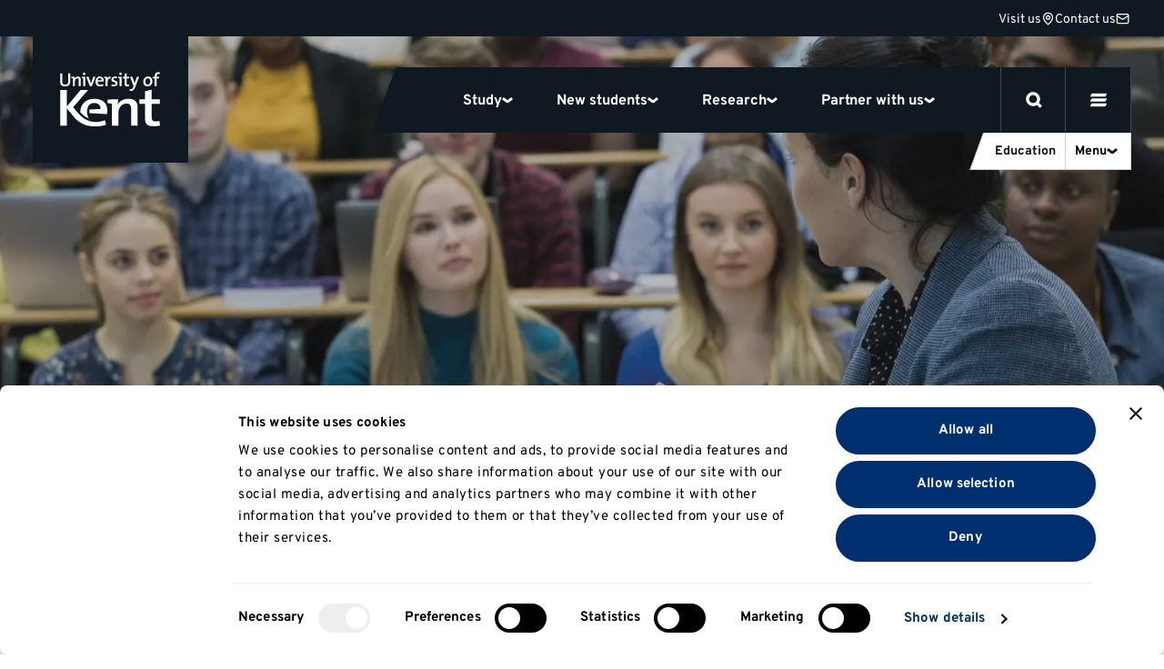

--- FILE ---
content_type: text/html; charset=UTF-8
request_url: https://www.kent.ac.uk/education
body_size: 99189
content:






<!DOCTYPE html>

<html
	lang="en-GB"
	class="no-js
				
	
		feature
"
>
	<head>

		<script>
		window.addStylesheet = function(url) {
			var kent_head = document.getElementsByTagName('head')[0];
			var kent_link = document.createElement('link');
			kent_link.rel = 'stylesheet';
			kent_link.type = 'text/css';
			kent_link.href = "/kent-theme-assets/assets/css/" + url + ".min.css?1769005396";
			kent_head.appendChild(kent_link);
		}

		window.KENT = window.KENT ? window.KENT : {};
		window.KENT.country = '';

		(function(root, factory) {
	   	 root.UserLocation = factory();
	    }(this, function() {
	        return {
	            getInfo: function(success, failure) {

	                    var xhr = new XMLHttpRequest();
	                    xhr.onreadystatechange = function() {
	                        if (xhr.readyState == 4) {
	                            if (xhr.status == 200) {
	                                if (success) {
	                                    success(JSON.parse(xhr.responseText));
	                                }
	                            } else {
	                                var err;
	                                if (xhr.responseText !== null && xhr.responseText !== "") {
	                                    err = JSON.parse(xhr.responseText);
	                                } else {
	                                    err = {
	                                        message: "Error with HTTP status code: " + xhr.status
	                                    };
	                                }
	                                if (failure) {
	                                    failure(err);
	                                }
	                            }
	                        }
	                    };

	                    xhr.open("GET", "https://api.kent.ac.uk/api/v1/where/country", true);
	                    xhr.send();
	            }
	        };
	    }));

	</script>

		
			<!-- Google Tag Manager -->
			<script>

				var callTagmanager = function(argument) {
					(function(w,d,s,l,i){w[l]=w[l]||[];w[l].push({'gtm.start':
						new Date().getTime(),event:'gtm.js'});var f=d.getElementsByTagName(s)[0],
						j=d.createElement(s),dl=l!='dataLayer'?'&l='+l:'';j.async=true;j.src=
						'https://www.googletagmanager.com/gtm.js?id='+i+dl;f.parentNode.insertBefore(j,f);
						})(window,document,'script','dataLayer','GTM-TL3R5X');
				}

				var callBaiduSE = function () {
					var _hmt = _hmt || [];
					(function() {
					  var hm = document.createElement("script");
					  hm.src = "https://hm.baidu.com/hm.js?5b4f38e6b0a7c01bf5afebec95d6e4e7";
					  var s = document.getElementsByTagName("script")[0];
					  s.parentNode.insertBefore(hm, s);
					})();
				}

				if (typeof(UserLocation) !== "undefined" && UserLocation) {
					UserLocation.getInfo(function(data) {
						window.KENT.country = data.country;
						if (data.country !== 'CN') {
							callTagmanager();
						}
						else {
							callBaiduSE();
						}
					}, function(err) {
						callTagmanager();
					});
				}
				else {
					callTagmanager();
				}

			</script>

		
				
		<style>

				 		@font-face{font-display:swap;font-family:Overpass;font-style:normal;font-weight:400;src:url(/kent-theme-assets/assets/fonts/overpass-v12-latin/overpass-v12-latin-regular.woff2) format("woff2"),url(/kent-theme-assets/assets/fonts/overpass-v12-latin/overpass-v12-latin-regular.woff) format("woff")}@font-face{font-display:swap;font-family:Overpass;font-style:italic;font-weight:400;src:url(/kent-theme-assets/assets/fonts/overpass-v12-latin/overpass-v12-latin-italic.woff2) format("woff2"),url(/kent-theme-assets/assets/fonts/overpass-v12-latin/overpass-v12-latin-italic.woff) format("woff")}@font-face{font-display:swap;font-family:Overpass;font-style:normal;font-weight:700;src:url(/kent-theme-assets/assets/fonts/overpass-v12-latin/overpass-v12-latin-700.woff2) format("woff2"),url(/kent-theme-assets/assets/fonts/overpass-v12-latin/overpass-v12-latin-700.woff) format("woff")}@font-face{font-display:swap;font-family:Overpass;font-style:italic;font-weight:700;src:url(/kent-theme-assets/assets/fonts/overpass-v12-latin/overpass-v12-latin-700italic.woff2) format("woff2"),url(/kent-theme-assets/assets/fonts/overpass-v12-latin/overpass-v12-latin-700italic.woff) format("woff")}@font-face{font-display:swap;font-family:Overpass Title;font-style:normal;font-weight:700;src:url(/kent-theme-assets/assets/fonts/overpass-v12-latin/overpass-v12-latin-900.woff2) format("woff2"),url(/kent-theme-assets/assets/fonts/overpass-v12-latin/overpass-v12-latin-900.woff) format("woff")}@font-face{font-display:swap;font-family:Overpass Title;font-style:italic;font-weight:700;src:url(/kent-theme-assets/assets/fonts/overpass-v12-latin/overpass-v12-latin-900italic.woff2) format("woff2"),url(/kent-theme-assets/assets/fonts/overpass-v12-latin/overpass-v12-latin-900italic.woff) format("woff")}.sr-only{height:1px;margin:-1px;overflow:hidden;padding:0;position:absolute;width:1px;clip:rect(0,0,0,0);border:0}.is-visible{opacity:1!important;visibility:visible!important}@media(max-width:767px){.is-visible--mobile{opacity:1!important;visibility:visible!important}}.is-hidden{opacity:0;visibility:hidden}.is-display{display:block!important}.is-flex{display:flex!important}.is-none{display:none!important}@supports(display:grid){.panel--fadein .fadein{opacity:0;transition-delay:.2s;transition-duration:.6s;transition-property:opacity,transform;transition-timing-function:ease}.panel--fadein .fadein.fadein--scale{transform:scale(.9)}.panel--fadein .fadein.fadein--left{transform:translateX(-1rem)}.panel--fadein .fadein.fadein--right{transform:translateX(1rem)}@media(min-width:1024px){.panel--fadein .fadein.fadein--scale.fadein--right{transform:translateX(3rem) scale(.9)}.panel--fadein .fadein.fadein--scale.fadein--left{transform:translateX(-3rem) scale(.9)}}.panel--fadein .fadein.fadein--delay{transition-delay:.5s}}.is-fadedin{opacity:1!important;transform:none!important}.no-scroll{height:100%!important;overflow:hidden!important}@media(min-width:768px){.no-hiddenscroll.no-scroll{overflow-y:scroll!important}.no-hiddenscroll.no-scroll body{overflow:hidden!important}.hiddenscroll.no-scroll{margin-right:0}}@media print{.hidden-print{display:none!important}}.u-show-on-focus:focus{background-color:#fff;color:#000;display:block;height:auto;margin:auto;overflow:visible;padding:1rem;position:absolute;width:auto;clip:auto;z-index:10000}.u-accent{color:#002f70!important}.u-small{font-size:.8rem!important}.u-bold{font-weight:700!important}.u-first-letter:first-letter{text-transform:uppercase}.u-capitalize:first-letter{text-transform:capitalize}.u-link{background:none;border-bottom:1px solid #ccc;color:#06c;display:inline;margin:0;padding:0;text-decoration:none}.u-link:focus,.u-link:hover{border-bottom:1px solid #06c}.u-plain-link{text-decoration:none}.u-plain-link,.u-plain-link:focus,.u-plain-link:hover{border-bottom:none!important}.u-links a:not(.button,.card,.card__inner,.tabs__link,.link-listing__link,.switcher__link,.link){border-bottom:1px solid #ccc;color:#06c;text-decoration:none}.u-links a:not(.button,.card,.card__inner,.tabs__link,.link-listing__link,.switcher__link,.link):focus,.u-links a:not(.button,.card,.card__inner,.tabs__link,.link-listing__link,.switcher__link,.link):hover{border-bottom:1px solid #06c}.u-dark-link{border-bottom:1px solid #101921!important;color:#101921!important;display:inline;text-decoration:none}.u-dark-link:focus,.u-dark-link:hover{border-bottom:1px solid #cfd1d3!important}.u-dark-links a:not(.button,.card,.card__inner,.tabs__link,.link-listing__link,.switcher__link,.link){border-bottom:1px solid #101921;color:#101921;text-decoration:none}.u-dark-links a:not(.button,.card,.card__inner,.tabs__link,.link-listing__link,.switcher__link,.link):focus,.u-dark-links a:not(.button,.card,.card__inner,.tabs__link,.link-listing__link,.switcher__link,.link):hover{border-bottom:1px solid #cfd1d3}.u-white-link{border-bottom:1px solid #fff!important;color:#fff!important;display:inline;text-decoration:none}.u-white-link:focus,.u-white-link:hover{border-bottom:1px solid #ccc!important}.u-white-links a:not(.button,.card,.card__inner,.tabs__link,.link-listing__link,.switcher__link){border-bottom:1px solid #fff;color:#fff;text-decoration:none}.u-white-links a:not(.button,.card,.card__inner,.tabs__link,.link-listing__link,.switcher__link):focus,.u-white-links a:not(.button,.card,.card__inner,.tabs__link,.link-listing__link,.switcher__link):hover{border-bottom:1px solid #ccc}img.u-flipped{transform:scaleX(-1)!important}.u-white-text{color:#fff!important}.u-dark-text{color:#000!important}a.slanted-arrow-link{align-self:center;border-bottom:none!important;color:var(--panel-font-color,#101921);display:inline-flex;font-weight:700;text-decoration:none;text-decoration:underline!important}a.slanted-arrow-link:before{background:var(--panel-font-color,#101921);background-position:0;background-size:14px;content:"";display:inline-block;-webkit-mask-image:url("data:image/svg+xml;charset=utf-8,%3Csvg xmlns='http://www.w3.org/2000/svg' width='52.331' height='52.713' viewBox='0 0 52.331 52.713'%3E%3Cdefs%3E%3CclipPath id='a'%3E%3Cpath stroke-width='4' d='M0 0h38.97v37.928H0z' data-name='Rectangle 45'/%3E%3C/clipPath%3E%3C/defs%3E%3Cg clip-path='url(%23a)' data-name='Group 71' transform='rotate(-60 29.227 16.875)'%3E%3Cpath d='M24.289 33.113H14.68V0h9.609Z' data-name='Line 25'/%3E%3Cpath d='M17.004 39.304-.035 26.481l5.779-7.677 14.057 10.582 13.097-10.493 6.009 7.5-16.009 12.826Z' data-name='Path 9'/%3E%3C/g%3E%3C/svg%3E");mask-image:url("data:image/svg+xml;charset=utf-8,%3Csvg xmlns='http://www.w3.org/2000/svg' width='52.331' height='52.713' viewBox='0 0 52.331 52.713'%3E%3Cdefs%3E%3CclipPath id='a'%3E%3Cpath stroke-width='4' d='M0 0h38.97v37.928H0z' data-name='Rectangle 45'/%3E%3C/clipPath%3E%3C/defs%3E%3Cg clip-path='url(%23a)' data-name='Group 71' transform='rotate(-60 29.227 16.875)'%3E%3Cpath d='M24.289 33.113H14.68V0h9.609Z' data-name='Line 25'/%3E%3Cpath d='M17.004 39.304-.035 26.481l5.779-7.677 14.057 10.582 13.097-10.493 6.009 7.5-16.009 12.826Z' data-name='Path 9'/%3E%3C/g%3E%3C/svg%3E");-webkit-mask-repeat:no-repeat;mask-repeat:no-repeat;-webkit-mask-size:80%;mask-size:80%;padding-left:1rem;position:relative;top:5px}a.slanted-arrow-link:focus,a.slanted-arrow-link:hover{border-bottom:none!important}html{-ms-text-size-adjust:100%;-webkit-text-size-adjust:100%;-webkit-font-smoothing:antialiased;-moz-osx-font-smoothing:grayscale;-webkit-tap-highlight-color:rgba(0,0,0,0);box-sizing:border-box;font-size:16px}*,:after,:before{box-sizing:inherit}body{background-color:#fff;color:#000;display:flex;flex-direction:column;font-family:Overpass,Helvetica,Arial,sans-serif;font-size:1rem;line-height:1;line-height:1.5;margin:0;text-rendering:optimizeLegibility}body,html{height:100%}iframe{border:0}main{display:block;flex:1 0 auto;min-height:calc(100vh - 70px)}@media(min-width:544px){main{min-height:calc(100vh - 51px)}}@media(min-width:768px){main{min-height:calc(100vh - 99px)}}@media(min-width:1200px){main{min-height:calc(100vh - 111px)}}@media(min-width:768px){.no-flexbox:not(.flexboxtweener) main{min-height:calc(100vh - 51px)}}ol,ul{margin-bottom:0;padding-left:0}ul li{display:block}h1,h2{font-size:inherit}h1,h2,p{margin-top:0}p{margin-bottom:1rem}sup{line-height:0;position:relative;top:-1.1rem;vertical-align:baseline}sub{bottom:0}sub,sup{font-size:50%;left:.1rem}strong{font-weight:700}img{border:0;height:auto;max-width:100%;vertical-align:middle}a,a:focus,a:hover{color:#101921;text-decoration:none}ol,ul{margin-bottom:1rem;margin-top:0}button{border:0;font:inherit;margin:0;padding:0;text-align:inherit;text-transform:inherit;-webkit-font-smoothing:inherit;background:none;cursor:pointer;letter-spacing:inherit;overflow:visible}::-moz-focus-inner{border:0;padding:0}[tabindex="-1"]:focus{outline:none!important}address{font-style:normal;line-height:inherit;margin-bottom:1rem}[role=button],a,area,button,input,label,select,summary,textarea{touch-action:manipulation}label{display:inline-block;margin-bottom:.5rem}button,input,select,textarea{line-height:inherit;font:inherit}input[type=checkbox]:disabled,input[type=radio]:disabled{cursor:not-allowed}input[type=date],input[type=datetime-local],input[type=month],input[type=time]{-webkit-appearance:listbox}textarea{resize:vertical}fieldset{border:0;margin:0;min-width:0;padding:0}legend{display:block;font-size:1.5rem;line-height:inherit;margin-bottom:.5rem;padding:0;width:100%}input[type=search]{-webkit-appearance:none}input[type=text]::-ms-clear,input[type=text]::-ms-reveal{display:none;height:0;width:0}input[type=search]::-webkit-search-cancel-button,input[type=search]::-webkit-search-decoration,input[type=search]::-webkit-search-results-button,input[type=search]::-webkit-search-results-decoration{display:none}:root{--animation-duration:300ms;--transition-duration:300ms;--transition-delay:0s}@media (update:slow),screen and (prefers-reduced-motion:reduce){:root{--animation-duration:0.001ms!important;--transition-duration:0.001ms!important;--transition-delay:0.001ms!important}*{animation-duration:var(--animation-duration)!important;animation-iteration-count:1!important;transition-delay:var(--transition-delay)!important;transition-duration:var(--transition-duration)!important}}@media(min-width:1200px){html{font-size:18px}}@media(min-width:2400px){html{font-size:20px}}.h1,.h2,.h3,.h4,.h5,.h6,h1,h2,h3,h4,h5,h6{color:#101921;font-family:Overpass,Helvetica,Arial,sans-serif;font-style:normal;font-weight:700;line-height:1.1;margin-bottom:.5rem}.h1,h1{font-size:2.5rem}@media(min-width:768px){.h1,h1{font-size:3rem}}.h2,h2{font-size:1.8rem}.h3,h3{font-size:1.4rem}.h4,.h5,.h6,h4,h5,h6{font-size:1.2rem}.h1,h1{font-family:Overpass,Helvetica,Arial,sans-serif;margin-bottom:2.5rem}@media(max-width:374px){.h1,h1{font-size:2.281rem;margin-bottom:1rem}}.h2,h2{margin-bottom:1.125rem}.h3,h3{margin-bottom:.7875rem}.h4,.h5,.h6,h4,h5,h6{margin-top:1rem}.h1--ambition,.h2,.h3,.h4,.h5,.h6,h2,h3,h4,h5,h6{font-weight:700}.h1--ambition{font-size:50px;line-height:1.1}@media(max-width:374px){.h1--ambition{-webkit-hyphens:auto;hyphens:auto;overflow-wrap:break-word}}@media(min-width:375px){.h1--ambition{font-size:50px}}@media(min-width:544px){.h1--ambition{font-size:70px}}@media(min-width:768px){.h1--ambition{font-size:90px}}.h2--ambition{font-size:40px;font-weight:700;line-height:1}@media(max-width:374px){.h2--ambition{-webkit-hyphens:auto;hyphens:auto;overflow-wrap:break-word}}@media(min-width:544px){.h2--ambition{font-size:60px}}@media(min-width:768px){.h2--ambition{font-size:70px}}.h3--ambition{font-size:26px;font-weight:700;line-height:1}@media(max-width:374px){.h3--ambition{-webkit-hyphens:auto;hyphens:auto;overflow-wrap:break-word}}@media(min-width:544px){.h3--ambition{font-size:45px}}@media(min-width:768px){.h3--ambition{font-size:55px}}.h4--ambition{font-size:22px;font-weight:700;line-height:1}@media(min-width:768px){.h4--ambition{font-size:40px}}.h5--ambition{font-size:18px;font-weight:700;line-height:1}@media(min-width:768px){.h5--ambition{font-size:34px}}.body--ambition{font-size:14px;line-height:1.25}@media(min-width:768px){.body--ambition{font-size:21px}}.body--ambition .button-group{margin:2rem 0 0}.body--ambition .button-group--spaced{margin:2rem 0}.body2--ambition{font-size:12px;line-height:1.25}@media(min-width:768px){.body2--ambition{font-size:18px}}.highlight-color{color:var(--panel-highlight-color,#fff)}.body--32{font-size:24px;letter-spacing:-.02em;line-height:110%}@media(min-width:768px){.body--32{font-size:32px}}.body--24{font-size:24px}.body--18,.body--24{letter-spacing:-.02em;line-height:110%}.body--18{font-size:18px}.body--16{font-size:16px;line-height:1.5}.body--14{font-size:14px!important;line-height:1.5}.body--12{font-size:12px;line-height:1.5}.body--10{font-size:10px;line-height:1.5}.body--bold{font-weight:700!important}.body--center{text-align:center}.body--icon{align-items:center;display:inline-flex;gap:8px}.body--icon span{position:relative;top:1px}.body--10.body--icon,.body--12.body--icon{gap:4px}.body--icon-first{gap:0}.heading.body--icon span{top:2px}.body--spin svg{animation-duration:1s;animation-iteration-count:infinite;animation-name:spin;animation-timing-function:linear}.body--32 svg{height:32px;width:32px}.body--faded{color:#70757a}.body--uppercase{text-transform:uppercase}.heading{margin-bottom:4px}.heading.margin-0{margin:0}.heading.margin-bottom-10{margin-bottom:10px}.heading.margin-bottom-20{margin-bottom:20px}.heading.margin-top-20{margin-top:20px}.heading.margin-top-40{margin-top:40px}.heading--hero{font-family:Overpass Title,Helvetica,Arial,sans-serif;font-size:40px;letter-spacing:-.02em;line-height:75%;text-transform:uppercase}@media(max-width:374px){.heading--hero{-webkit-hyphens:auto;hyphens:auto;overflow-wrap:break-word}}@media(min-width:768px){.heading--hero{font-size:64px;-webkit-hyphens:auto;hyphens:auto;overflow-wrap:break-word}}.heading--120{font-size:14vw;font-weight:700;letter-spacing:-.02em;line-height:110%}@media(min-width:544px){.heading--120{font-size:80px}}@media(min-width:1024px){.heading--120{font-size:120px}}.heading--100{font-size:12vw;font-weight:700;letter-spacing:-.02em;line-height:110%}@media(min-width:544px){.heading--100{font-size:64px}}@media(min-width:1024px){.heading--100{font-size:100px}}.heading--80{font-size:12vw;font-weight:700;letter-spacing:-.02em;line-height:110%}@media(min-width:544px){.heading--80{font-size:64px}}@media(min-width:768px){.heading--80{font-size:80px}}.heading--64{font-size:40px;font-weight:700;letter-spacing:-.02em;line-height:110%}@media(max-width:374px){.heading--64{-webkit-hyphens:auto;hyphens:auto;overflow-wrap:break-word}}@media(min-width:768px){.heading--64{font-size:64px}}.heading--48{font-size:32px;font-weight:700;letter-spacing:-.02em;line-height:110%}@media(min-width:768px){.heading--48{font-size:48px}}.heading--40{font-size:32px;font-weight:700;letter-spacing:-.02em;line-height:110%}@media(min-width:768px){.heading--40{font-size:40px}}.heading--32{font-size:24px;font-weight:700;letter-spacing:-.02em;line-height:110%}@media(min-width:768px){.heading--32{font-size:32px}}.heading--24{font-size:24px}.heading--18,.heading--24{font-weight:700;letter-spacing:-.02em;line-height:110%}.heading--18{font-size:18px}.btn{align-items:center;border:3px solid #101921;border-radius:48px;color:#101921;display:flex;font-weight:700;gap:8px;justify-content:space-between;padding:8px 20px}.btn span{position:relative;top:1px}.btn--secondary{border:3px solid #cfd1d3}.btn--dark-navy{background-color:#101921;color:#fff}.btn--25{font-size:25px;line-height:1.5}.btn--18{font-size:18px;line-height:1.5}.btn--16{font-size:16px;line-height:1.5}.link,.link:hover{border:none;color:#000;font-weight:700;text-decoration:underline}.link--plain,.link--plain:hover{font-weight:400;text-decoration:none}.link--normal,.link--normal:hover{font-weight:400}.link--underline:hover,a.link--underline,a.link--underline:focus,a.link--underline:hover{text-decoration:underline}.link--white.link--underline:hover{-webkit-text-decoration:underline #fff;text-decoration:underline #fff}.link--32{font-size:32px;line-height:1.5}.link--25{font-size:25px;line-height:1.5}.link--18{font-size:18px;line-height:1.5}.link--16{font-size:16px;line-height:1.5}.link--arrow svg{height:10px;width:10px}@media(min-width:768px){.link--arrow{align-items:center;display:flex;gap:5px}.link--arrow span{position:relative;top:1px}}.link--down svg{height:10px;width:10px}@media(min-width:768px){.link--down{align-items:center;display:flex;gap:5px}.link--down span{position:relative;top:1px}}.link--down svg{transform:rotate(90deg)}.label{font-weight:700;text-transform:uppercase}.label--12{font-size:12px}.label--12,.label--14{letter-spacing:.03em;line-height:16px}.label--14{font-size:14px}.label--10{font-size:10px;letter-spacing:.03em;line-height:14px}a+h2,form+h2,ol+h2,p+h2,table+h2,ul+h2{margin-top:2.566rem}a+h3,form+h3,ol+h3,p+h3,table+h3,ul+h3{margin-top:1.802rem}a+h4,a+h5,a+h6,form+h4,form+h5,form+h6,ol+h4,ol+h5,ol+h6,p+h4,p+h5,p+h6,table+h4,table+h5,table+h6,ul+h4,ul+h5,ul+h6{margin-top:1.266em}section>h2{margin-top:2.566rem}section>h3{margin-top:1.802rem}section>h4,section>h5,section>h6{margin-top:1.266em}q{quotes:"“" "”" "‘" "’"}.header{opacity:1;position:relative;width:100%;z-index:20}.panel.panel--navigation{background:#101921;height:var(--global_header_height);position:relative;top:0;width:100%;z-index:1}@media(min-width:1200px){.panel.panel--navigation{z-index:unset}}.panel.panel--navigation.panel--content>.panel__body{max-width:calc(1640px + 4rem);padding:0}@media(min-width:1200px){.panel.panel--navigation.panel--content>.panel__body{top:-40px}}.panel.panel--navigation.panel--content>.panel__body .contact-bar{border-bottom:1px solid #40474d;display:flex;gap:32px;height:40px;justify-content:flex-end;padding:6px 20px;width:100%;z-index:0}.panel.panel--navigation.panel--content>.panel__body .contact-bar svg{stroke:#fff;fill:transparent;height:15px;width:15px}.panel.panel--navigation.panel--content>.panel__body .contact-bar a{height:25px}.panel.panel--navigation.panel--content>.panel__body .contact-bar a svg{transition:transform .3s}.panel.panel--navigation.panel--content>.panel__body .contact-bar a:hover{text-decoration:underline}.panel.panel--navigation.panel--content>.panel__body .contact-bar a:hover svg{transform:scale(1.2)}@media(min-width:1200px){.panel.panel--navigation.panel--content>.panel__body .contact-bar{border-bottom:none;padding:6px 2px}}.panel.panel--content.select__dropdown .panel__body,.panel.panel--navigation.panel--content>.panel__body{max-width:100%}.panel.panel--navigation .content{height:auto;position:relative;width:100%}html{scroll-padding-top:100px}html.banner{scroll-padding-top:var(--global_header_height)}@media(min-width:1200px){html.banner{scroll-padding-top:calc(var(--global_banner_height) + var(--local_banner_height) + 72px)}}html.banner .header.sticky .panel.panel--navigation{height:calc(var(--global_banner_height) + var(--global_header_height) + var(--local_banner_height))}@media(min-width:1200px){html.banner .header.sticky .panel.panel--navigation{height:calc(var(--global_banner_height) + var(--local_banner_height));position:relative}html.banner .header.content-header.sticky .panel.panel--navigation{height:calc(var(--global_header_height) + var(--local_banner_height) + var(--global_banner_height) + 20px)}}.header.content-header .panel.panel--navigation{position:relative}html.noscroll{overflow:hidden}@media(min-width:1200px){.panel.panel--navigation{background:transparent;border-top:40px solid #101921;height:calc(var(--global_header_height) + 20px);position:absolute;position:var(--header-position,absolute);right:0;width:100%}.panel.panel--navigation.panel--content>.panel__body{max-width:calc(1640px + 4rem);padding:0 2rem}.header.content-header .panel.panel--navigation{position:var(--header-position,relative)}html.noscroll{margin-right:var(--scrollwidth,17px)}html.noscroll .panel.panel--navigation.panel--navigation-alt{width:100%}}@media(min-width:1200px)and (min-width:1200px){html.noscroll .panel.panel--navigation.panel--navigation-alt .content{margin-right:0!important}}@media(min-width:1200px){html.noscroll .panel.panel--navigation .navigation__panel .content{margin-right:0}html.noscroll header.sticky .panel.panel--navigation .navigation__top{padding-right:var(--scrollwidth,17px)}html.noscroll .message-banner.message-banner--full-width{width:100%}html .message-banner.message-banner--full-width.message-banner--mobile{display:none}}@media(min-width:1700px){html.noscroll .panel.panel--navigation{right:0}html.noscroll .panel.panel--navigation .content{margin-right:0!important}html.noscroll .panel.panel--navigation{width:100%}}.navigation__top{align-items:center;display:flex;height:64px;justify-content:space-between;position:relative;width:100%}.navigation__top:after{background:#40474d;bottom:0;content:"";height:1px;position:absolute;width:100%;z-index:12}.navigation__top.is-inverse:after{background:#cfd1d3}.navigation__top-wrapper{align-items:center;display:flex;justify-content:space-between;margin:0 auto;max-width:calc(1640px + 4rem);width:100%}@media(min-width:1200px){.navigation__top{height:auto}.navigation__top:after{display:none}}.navigation__logo{align-items:center;display:flex;padding:14px 32px;z-index:0}.navigation__logo svg{fill:#fff;height:36px}.navigation__logo.is-inverse svg{fill:#101921}@media(min-width:1200px){.navigation__logo{background:#101921;padding:39px 31px 40px 30px}.navigation__logo svg{height:60px;width:110px}.navigation__logo.is-inverse svg{fill:#fff}.header--homepage .navigation__logo:before{background:#101921;bottom:-36px;content:"";display:block;height:36px;left:171px;position:absolute;width:32px}}.navigation__mainlist{background:#101921;display:flex;z-index:12}.navigation__items{background:#fff;left:0;margin:0;max-height:90vh;overflow:scroll;position:absolute;top:64px;width:100%}.navigation__items .navigation__item{border-bottom:3px solid #cfd1d3}.navigation__item>button{border-bottom:none}.navigation__item .select--collapse+.select__dropdown{border-bottom:0}@media(max-width:1199px){.navigation__item .select--collapse.navigation-chevron{border:0;border-radius:0;outline:none;transition:none;width:100%}.navigation__item .select--collapse.navigation-chevron:hover{border-color:#cfd1d3}.navigation__item .select--collapse.navigation-chevron.is-active{border-bottom:none}.navigation__item .select--collapse.navigation-chevron.is-display,.navigation__item .select--collapse.navigation-chevron.is-selected{border-color:#cfd1d3}.navigation__item .select--collapse+.select__dropdown{background:#fff;border-radius:0;box-shadow:none;filter:none;padding:0;position:relative;top:0;z-index:1}}@media(min-width:1200px){.navigation__items{align-items:center;background:#101921;border:0;display:flex;overflow:visible;padding-top:0;position:relative;top:0;width:auto}.navigation__items .navigation__item{align-items:center;border:none;display:flex}.navigation__item>a,.navigation__item>button{color:#fff;height:72px;padding:24px}.navigation__item .select--collapse{padding:22px 0}.navigation__item>a.input,.navigation__item>button.input{font-size:16px!important}}.navigation__main-items{padding:24px 32px}@media(min-width:1200px){.nav-key-links{display:flex;height:72px;justify-content:center;max-width:883px;overflow:visible;padding:0 48px}.navigation__items .nav-key-links .navigation__item>button{position:relative}.navigation__items .nav-key-links .navigation__item>button:before{background:#fd5000;bottom:0;content:"";height:3px;left:0;opacity:0;position:absolute;transition:opacity .3s;width:100%}.navigation__items .nav-key-links .navigation__item>button.is-active:before{opacity:1}}.navigation-clearing{margin-bottom:1rem}.navigation-clearing.select--collapse.input{border-bottom:0;color:#fff;padding:1rem}@media(min-width:1200px){.navigation-clearing{margin:unset;transform:skew(-20deg)}.navigation-clearing span{text-decoration:underline;transform:skew(20deg)}}.mobile-nav-buttons{display:flex}#global-search-button{border-left:1px solid #40474d;border-right:1px solid #40474d;display:flex;height:64px;position:relative;width:64px;z-index:1}#global-search-button.is-inverse{border-left:1px solid #cfd1d3;border-right:1px solid #cfd1d3}#global-search-button svg{height:20px;width:20px}#global-search-button button{display:flex;padding:22px;position:absolute}#mobile-menu-button{display:flex;height:64px;position:relative;width:64px;z-index:1}#mobile-menu-button.is-inverse svg{fill:#101921;stroke:#101921}#mobile-menu-button button{display:flex;padding:22px;position:absolute}#mobile-menu-button svg{fill:#fff;stroke:#fff;height:20px;width:20px}.navigation__search-button svg{fill:#fff;stroke:#fff;display:flex;height:15px;width:15px}.navigation__search-button.is-inverse svg{fill:#101921;stroke:#101921}.navigation__items .navigation__item.highlighted-mobile-links{border-bottom:none}.navigation__items .navigation__item.highlighted-mobile-links .mini-card{margin-bottom:1rem}.navigation__items .navigation__item.highlighted-mobile-links .mini-card:focus:after{transform:skew(0deg) rotate(20deg)}.mini-card.mini-card--unskew,.mini-card.mini-card--unskew .mini-card__title{transform:skew(0deg)}.mini-card.mini-card--unskew:after{transform:skew(0deg) rotate(20deg)}#desktop-menu-button{display:none}@media(min-width:1200px){.desktop-nav-buttons{display:flex}.mobile-nav-buttons{display:none}.navigation__menu-item{align-items:center;background:#101921;color:#fff;display:flex;z-index:1}.navigation__menu-item button{color:#fff}.navigation__menu-item button.is-inverse{color:#101921}#mobile-menu-button{display:none}#global-search-button{border-left:1px solid #40474d;border-right:1px solid #40474d;height:71px;width:72px}#global-search-button.is-active{background-color:#fd5000;border-color:#fd5000;z-index:11}#global-search-button button{padding:27px}#global-search-button svg{height:18px;width:18px}#desktop-menu-button{border-right:1px solid #40474d;display:flex;height:71px;width:72px}#desktop-menu-button.is-active{background:#fd5000;border-right-color:#fd5000}#desktop-menu-button button{padding:27px;position:absolute}#desktop-menu-button svg{height:18px;width:18px;fill:#fff;stroke:#fff}}.navigation--desktop{display:none}@media(min-width:1200px){.navigation--desktop{display:flex!important;height:72px}.navigation--desktop:before{background:#101921;content:"";height:72px;left:-15px;position:absolute;transform:skew(-20deg);width:30px}}#site-nav-more-button{display:none}.site-nav{background:#fff;display:block;position:relative;width:100%}.site-nav nav.site-nav--desktop-menu{display:none}.site-nav__list{margin:0}a.site-nav__link{display:flex;padding:8px 32px}.site-nav__toggle{display:none}.site-nav.is-inverse .overflow_menu{top:48px}@media(max-width:1199px){.site-nav .select__dropdown{height:100vh;overflow:scroll;padding-bottom:40px}.site-nav .select__dropdown ul.site-nav__list{padding-bottom:126px}.select--collapse{border:0;border-bottom:3px solid #cfd1d3;border-radius:0;padding:14px 0;transition:none;width:100%}.select--collapse:hover{border-color:#cfd1d3}.select--collapse.is-active{border-bottom:none}.select--collapse.is-display,.select--collapse.is-selected{border-color:#cfd1d3}.site-nav__title{border-bottom:1px solid #cfd1d3;display:flex;gap:10px;height:50px;justify-content:flex-end;padding:0 0 0 2rem}.select--collapse.site-nav__button{align-items:center;border-bottom:none;border-left:1px solid #cfd1d3;color:#101921;display:flex;gap:4px;justify-content:space-between;padding:14px 8px;width:65px}.select--collapse.site-nav__button:after{background-size:12px 12px;display:inline-flex;height:12px;position:relative;transition:transform .3s;width:12px}.select--collapse.site-nav__button span{font-size:12px}.site-nav__title+.select__dropdown{background:#fff;border-bottom:3px solid #cfd1d3;border-radius:0;box-shadow:none;filter:none;padding:0;position:relative;top:0;z-index:1}.site-nav__button.select--collapse+.select__dropdown{border-bottom:0;position:relative}.site-nav__name{flex:1 0 calc(100% - 4rem - 100px)}.site-nav__name span{font-size:12px;padding:10px 0}.site-nav__name:focus-visible{outline:none}}@media(min-width:1200px){.site-nav__title{align-items:center;border-right:1px solid #cfd1d3;box-sizing:content-box;color:#101921;display:flex;font-size:14px!important;gap:0;line-height:1.5;padding:0}.site-nav__title,.site-nav__title:before{background-color:#fff;border-bottom:1px solid #cfd1d3}.site-nav__title:before{border-left:1px solid #cfd1d3;content:"";height:41px;left:-10px;position:absolute;top:3px;transform:skew(-20deg);width:20px}.site-nav__button{align-items:center;display:flex;gap:4px;padding:0 10px;width:51px}.site-nav__button span{font-size:14px;padding:10px 0}.site-nav__button span:after{background-size:12px 12px;display:inline-flex;height:12px;position:relative;transition:transform .3s;width:12px}.site-nav__name{padding:10px;z-index:1}.site-nav__name:hover{text-decoration:underline}.site-nav__name span{font-size:14px}.site-nav__name+.site-nav__button{border-left:1px solid #cfd1d3}.site-nav nav.site-nav--desktop-menu{background-color:transparent;display:flex;height:auto;max-height:none;overflow:inherit;padding-bottom:0}#site-nav-more-button,.site-nav{display:flex}.site-nav{align-items:center;background:transparent;border:none;height:48px;justify-content:space-between;left:auto;position:absolute;right:0;top:102px;width:auto}.site-nav nav{background:inherit;display:flex;height:auto}.site-nav .select__dropdown{left:auto;min-width:350px;right:0}.site-nav__list{max-height:358px;overflow:scroll;padding-bottom:12px;-ms-overflow-style:none;scrollbar-width:none}.site-nav__list::-webkit-scrollbar{display:none}.site-nav__item{flex:1 0 auto}a.site-nav__link{line-height:20px;margin:4px 0;padding:6px 16px}a.site-nav__link:hover{text-decoration:underline}.navigation-chevron--underlined{position:relative}.navigation-chevron--underlined:before{background:#101921;bottom:0;content:"";height:3px;left:0;opacity:0;position:absolute;transition:opacity .3s;width:100%}.navigation-chevron--underlined.is-active:before{opacity:1}}.panel.panel--primary{--panel-background:#101921}.panel.panel--primary .hero.hero--primary{background:rgba(16,25,33,.8)}.panel .clip--primary{background-color:rgba(16,25,33,.8)!important}.panel.panel--dark-energy{--panel-background:#66b6e2}.panel.panel--dark-energy .hero.hero--dark-energy{background:rgba(102,182,226,.8)}.panel .clip--dark-energy{background-color:rgba(102,182,226,.8)!important}.panel.panel--dark-red{--panel-background:#e57d87}.panel.panel--dark-red .hero.hero--dark-red{background:rgba(229,125,135,.8)}.panel .clip--dark-red{background-color:rgba(229,125,135,.8)!important}.panel.panel--highlight{--panel-background:#66b6e2}.panel.panel--highlight .hero.hero--highlight{background:rgba(102,182,226,.8)}.panel .clip--highlight{background-color:rgba(102,182,226,.8)!important}.panel.panel--transparent{--panel-background:transparent}.panel.panel--transparent .hero.hero--transparent{background:rgba(0,0,0,.8)}.panel .clip--transparent{background-color:rgba(0,0,0,.8)!important}.panel.panel--white{--panel-background:#fff}.panel.panel--white .hero.hero--white{background:hsla(0,0%,100%,.8)}.panel .clip--white{background-color:hsla(0,0%,100%,.8)!important}.panel.panel--primary-tint{--panel-background:#cce7f5}.panel.panel--primary-tint .hero.hero--primary-tint{background:rgba(204,231,245,.8)}.panel .clip--primary-tint{background-color:rgba(204,231,245,.8)!important}.panel.panel--secondary{--panel-background:#f5f5f5}.panel.panel--secondary .hero.hero--secondary{background:hsla(0,0%,96%,.8)}.panel .clip--secondary{background-color:hsla(0,0%,96%,.8)!important}.panel.panel--tertiary{--panel-background:#fff5cc}.panel.panel--tertiary .hero.hero--tertiary{background:rgba(255,245,204,.8)}.panel .clip--tertiary{background-color:rgba(255,245,204,.8)!important}.panel.panel--warning{--panel-background:#ffe266}.panel.panel--warning .hero.hero--warning{background:rgba(255,226,102,.8)}.panel .clip--warning{background-color:rgba(255,226,102,.8)!important}.panel.panel--energy-blue{--panel-background:#66b6e2}.panel.panel--energy-blue .hero.hero--energy-blue{background:rgba(102,182,226,.8)}.panel .clip--energy-blue{background-color:rgba(102,182,226,.8)!important}.panel.panel--bright-yellow{--panel-background:#ffe266}.panel.panel--bright-yellow .hero.hero--bright-yellow{background:rgba(255,226,102,.8)}.panel .clip--bright-yellow{background-color:rgba(255,226,102,.8)!important}.panel.panel--bright-green{--panel-background:#aed97d}.panel.panel--bright-green .hero.hero--bright-green{background:hsla(88,55%,67%,.8)}.panel .clip--bright-green{background-color:hsla(88,55%,67%,.8)!important}.panel.panel--bright-red{--panel-background:#e57d87}.panel.panel--bright-red .hero.hero--bright-red{background:rgba(229,125,135,.8)}.panel .clip--bright-red{background-color:rgba(229,125,135,.8)!important}.panel.panel--bright-blue{--panel-background:#66b6e2}.panel.panel--bright-blue .hero.hero--bright-blue{background:rgba(102,182,226,.8)}.panel .clip--bright-blue{background-color:rgba(102,182,226,.8)!important}.panel.panel--red-light{--panel-background:#e57d87}.panel.panel--red-light .hero.hero--red-light{background:rgba(229,125,135,.8)}.panel .clip--red-light{background-color:rgba(229,125,135,.8)!important}.panel.panel--red-extra-light{--panel-background:#f6d4d7}.panel.panel--red-extra-light .hero.hero--red-extra-light{background:rgba(246,212,215,.8)}.panel .clip--red-extra-light{background-color:rgba(246,212,215,.8)!important}.panel.panel--orange-light{--panel-background:#fe9666}.panel.panel--orange-light .hero.hero--orange-light{background:hsla(19,99%,70%,.8)}.panel .clip--orange-light{background-color:hsla(19,99%,70%,.8)!important}.panel.panel--orange-extra-light{--panel-background:#ffdccc}.panel.panel--orange-extra-light .hero.hero--orange-extra-light{background:rgba(255,220,204,.8)}.panel .clip--orange-extra-light{background-color:rgba(255,220,204,.8)!important}.panel.panel--yellow-light{--panel-background:#ffe266}.panel.panel--yellow-light .hero.hero--yellow-light{background:rgba(255,226,102,.8)}.panel .clip--yellow-light{background-color:rgba(255,226,102,.8)!important}.panel.panel--yellow-extra-light{--panel-background:#fff5cc}.panel.panel--yellow-extra-light .hero.hero--yellow-extra-light{background:rgba(255,245,204,.8)}.panel .clip--yellow-extra-light{background-color:rgba(255,245,204,.8)!important}.panel.panel--green-light{--panel-background:#aed97d}.panel.panel--green-light .hero.hero--green-light{background:hsla(88,55%,67%,.8)}.panel .clip--green-light{background-color:hsla(88,55%,67%,.8)!important}.panel.panel--green-extra-light{--panel-background:#e4f2d4}.panel.panel--green-extra-light .hero.hero--green-extra-light{background:hsla(88,54%,89%,.8)}.panel .clip--green-extra-light{background-color:hsla(88,54%,89%,.8)!important}.panel.panel--blue-light{--panel-background:#66b6e2}.panel.panel--blue-light .hero.hero--blue-light{background:rgba(102,182,226,.8)}.panel .clip--blue-light{background-color:rgba(102,182,226,.8)!important}.panel.panel--blue-extra-light{--panel-background:#cce7f5}.panel.panel--blue-extra-light .hero.hero--blue-extra-light{background:rgba(204,231,245,.8)}.panel .clip--blue-extra-light{background-color:rgba(204,231,245,.8)!important}.panel.panel--purple-light{--panel-background:#a996c1}.panel.panel--purple-light .hero.hero--purple-light{background:rgba(169,150,193,.8)}.panel .clip--purple-light{background-color:rgba(169,150,193,.8)!important}.panel.panel--purple-extra-light{--panel-background:#e2dcea}.panel.panel--purple-extra-light .hero.hero--purple-extra-light{background:rgba(226,220,234,.8)}.panel .clip--purple-extra-light{background-color:rgba(226,220,234,.8)!important}.panel.panel--pink-light{--panel-background:#e56fb1}.panel.panel--pink-light .hero.hero--pink-light{background:rgba(229,111,177,.8)}.panel .clip--pink-light{background-color:rgba(229,111,177,.8)!important}.panel.panel--pink-extra-light{--panel-background:#f6cfe5}.panel.panel--pink-extra-light .hero.hero--pink-extra-light{background:rgba(246,207,229,.8)}.panel .clip--pink-extra-light{background-color:rgba(246,207,229,.8)!important}.panel.panel--red{--panel-background:#d32737}.panel.panel--red .hero.hero--red{background:rgba(211,39,55,.8)}.panel .clip--red{background-color:rgba(211,39,55,.8)!important}.panel.panel--pink{--panel-background:#d40f7d}.panel.panel--pink .hero.hero--pink{background:rgba(212,15,125,.8)}.panel .clip--pink{background-color:rgba(212,15,125,.8)!important}.panel.panel--orange{--panel-background:#fd5000}.panel.panel--orange .hero.hero--orange{background:rgba(253,80,0,.8)}.panel .clip--orange{background-color:rgba(253,80,0,.8)!important}.panel.panel--yellow{--panel-background:#ffcf00}.panel.panel--yellow .hero.hero--yellow{background:rgba(255,207,0,.8)}.panel .clip--yellow{background-color:rgba(255,207,0,.8)!important}.panel.panel--green{--panel-background:#78bf26}.panel.panel--green .hero.hero--green{background:rgba(120,191,38,.8)}.panel .clip--green{background-color:rgba(120,191,38,.8)!important}.panel.panel--blue{--panel-background:#0085cf}.panel.panel--blue .hero.hero--blue{background:rgba(0,133,207,.8)}.panel .clip--blue{background-color:rgba(0,133,207,.8)!important}.panel.panel--purple{--panel-background:#6f5098}.panel.panel--purple .hero.hero--purple{background:rgba(111,80,152,.8)}.panel .clip--purple{background-color:rgba(111,80,152,.8)!important}.panel.panel--navy{--panel-background:#002f70}.panel.panel--navy .hero.hero--navy{background:rgba(0,47,112,.8)}.panel .clip--navy{background-color:rgba(0,47,112,.8)!important}.panel.panel--navy-light{--panel-background:#6682a9}.panel.panel--navy-light .hero.hero--navy-light{background:rgba(102,130,169,.8)}.panel .clip--navy-light{background-color:rgba(102,130,169,.8)!important}.panel.panel--navy-extra-light{--panel-background:#ccd5e2}.panel.panel--navy-extra-light .hero.hero--navy-extra-light{background:rgba(204,213,226,.8)}.panel .clip--navy-extra-light{background-color:rgba(204,213,226,.8)!important}.panel.panel--dark-navy{--panel-background:#101921}.panel.panel--dark-navy .hero.hero--dark-navy{background:rgba(16,25,33,.8)}.panel .clip--dark-navy{background-color:rgba(16,25,33,.8)!important}.panel.panel--dark-navy-light{--panel-background:#70757a}.panel.panel--dark-navy-light .hero.hero--dark-navy-light{background:hsla(210,4%,46%,.8)}.panel .clip--dark-navy-light{background-color:hsla(210,4%,46%,.8)!important}.panel.panel--dark-navy-extra-light{--panel-background:#cfd1d3}.panel.panel--dark-navy-extra-light .hero.hero--dark-navy-extra-light{background:hsla(210,4%,82%,.8)}.panel .clip--dark-navy-extra-light{background-color:hsla(210,4%,82%,.8)!important}.panel.panel--dark-navy-10{--panel-background:#e7e8e9}.panel.panel--dark-navy-10 .hero.hero--dark-navy-10{background:hsla(210,4%,91%,.8)}.panel .clip--dark-navy-10{background-color:hsla(210,4%,91%,.8)!important}.panel.panel--dark-navy,.panel.panel--dark-navy-light,.panel.panel--navy,.panel.panel--pink,.panel.panel--primary,.panel.panel--purple,.panel.panel--red,.panel.panel--transparent{--panel-font-color:#fff;--panel-header-color:#fff;--panel-border-color:#fff;--panel-hover-color:#fff}.panel.panel--blue,.panel.panel--blue-extra-light,.panel.panel--blue-light,.panel.panel--bright-blue,.panel.panel--bright-green,.panel.panel--bright-red,.panel.panel--bright-yellow,.panel.panel--dark-energy,.panel.panel--dark-navy-extra-light,.panel.panel--dark-red,.panel.panel--energy-blue,.panel.panel--green,.panel.panel--green-extra-light,.panel.panel--green-light,.panel.panel--highlight,.panel.panel--navy-extra-light,.panel.panel--navy-light,.panel.panel--orange,.panel.panel--orange-extra-light,.panel.panel--orange-light,.panel.panel--pink-extra-light,.panel.panel--pink-light,.panel.panel--primary-tint,.panel.panel--purple-extra-light,.panel.panel--purple-light,.panel.panel--red-extra-light,.panel.panel--red-light,.panel.panel--secondary,.panel.panel--tertiary,.panel.panel--warning,.panel.panel--white,.panel.panel--yellow,.panel.panel--yellow-extra-light,.panel.panel--yellow-light{--panel-font-color:#000;--panel-header-color:#101921;--panel-border-color:#101921;--panel-hover-color:#101921}.panel{clear:both;padding:0}.panel .link{color:var(--panel-font-color,#000)}.design-block--color-red{--design-color:#d32737}.design-block--color-pink{--design-color:#d40f7d}.design-block--color-blue{--design-color:#0085cf}.design-block--color-navy{--design-color:#002f70}.design-block--color-dark-navy{--design-color:#101921}.design-block--color-purple{--design-color:#6f5098}.design-block--color-dark-navy-light{--design-color:#70757a}.design-block--color-dark-navy-40{--design-color:#9fa3a6}.design-block--color-dark-navy-extra-light{--design-color:#cfd1d3}.design-block--color-dark-navy-10{--design-color:#e7e8e9}.design-block--color-navy-light{--design-color:#6682a9}.design-block--color-navy-40{--design-color:#99acc6}.design-block--color-navy-extra-light{--design-color:#ccd5e2}.design-block--color-white{--design-color:#fff}.design-block--color-yellow{--design-color:#ffcf00}.design-block--color-green{--design-color:#78bf26}.design-block--color-orange{--design-color:#fd5000}.design-block--color-red-light{--design-color:#e57d87}.design-block--color-red-40{--design-color:#eda9af}.design-block--color-red-extra-light{--design-color:#f6d4d7}.design-block--color-orange-light{--design-color:#fe9666}.design-block--color-orange-40{--design-color:#feb999}.design-block--color-orange-extra-light{--design-color:#ffdccc}.design-block--color-yellow-light{--design-color:#ffe266}.design-block--color-yellow-40{--design-color:#ffec99}.design-block--color-yellow-extra-light{--design-color:#fff5cc}.design-block--color-green-light{--design-color:#aed97d}.design-block--color-green-40{--design-color:#c9e5a8}.design-block--color-green-extra-light{--design-color:#e4f2d4}.design-block--color-blue-light{--design-color:#66b6e2}.design-block--color-blue-40{--design-color:#99ceec}.design-block--color-blue-extra-light{--design-color:#cce7f5}.design-block--color-purple-light{--design-color:#a996c1}.design-block--color-purple-40{--design-color:#c5b9d6}.design-block--color-purple-extra-light{--design-color:#e2dcea}.design-block--color-pink-light{--design-color:#e56fb1}.design-block--color-pink-40{--design-color:#ee9fcb}.design-block--color-pink-extra-light{--design-color:#f6cfe5}.panel--feature{color:#fff}.panel--feature li a:not(.button,.card,.card__inner,.tabs__link,.link-listing__link,.switcher__link),.panel--feature p a:not(.button,.card,.card__inner,.tabs__link,.link-listing__link,.switcher__link){border-bottom:1px solid #fff;color:#fff;text-decoration:none}.panel--feature li a:not(.button,.card,.card__inner,.tabs__link,.link-listing__link,.switcher__link):focus,.panel--feature li a:not(.button,.card,.card__inner,.tabs__link,.link-listing__link,.switcher__link):hover,.panel--feature p a:not(.button,.card,.card__inner,.tabs__link,.link-listing__link,.switcher__link):focus,.panel--feature p a:not(.button,.card,.card__inner,.tabs__link,.link-listing__link,.switcher__link):hover{border-bottom:1px solid #ccc}.panel--feature>.panel__body{min-height:200px}.panel--feature>.panel__body h1,.panel--feature>.panel__body h2,.panel--feature>.panel__body h3,.panel--feature>.panel__body h4,.panel--feature>.panel__body q.h2{color:#fff}.panel--feature .search{bottom:0;right:50%}@media(min-width:768px){.panel--feature .search{position:absolute;transform:translate(50%,50%);width:100%;z-index:1}}.panel--feature .search .panel--title{top:30%}@media(min-width:768px){.panel--feature .overlay+.search{bottom:1rem;transform:translateX(50%)}}@media(min-width:1024px){.panel--feature .overlay+.search{bottom:3rem}}@media(min-width:1712px){.panel--feature .overlay+.search{bottom:6rem}}@media(min-width:2400px){.panel--feature .overlay+.search{bottom:10rem}}.panel--feature .media-wrap{background:#333}@media(min-width:768px){.panel--feature .media-wrap:before{padding-bottom:40%}}.panel--feature .media-wrap--fullheight:before{padding-bottom:100%}@media(min-width:544px){.panel--feature.panel--thin .media-wrap{min-height:500px}}@media(min-width:1920px){.panel--feature.panel--thin .media-wrap{min-height:600px}}.panel--content .panel__body{display:flex;flex-direction:column;flex-wrap:wrap;margin-left:auto;margin-right:auto;padding-left:2rem;padding-right:2rem}@media(min-width:1024px){.panel--content .panel__body{flex-direction:row;max-width:90%;padding:0 2rem}}@media(min-width:1200px){.panel--content .panel__body{max-width:calc(1640px + 4rem)}}.panel--content .search{width:100%}.content-page .panel.panel--content .panel__body,.guide .panel.panel--content .panel__body,.text-page .panel.panel--content .panel__body{max-width:1140px}@media(min-width:768px){.panel.panel--header-width.panel--content .panel__body{max-width:none}}@media(min-width:1366px){.panel.panel--header-width.panel--content .panel__body{max-width:calc(1640px + 4rem);padding-left:2rem;padding-right:2rem}}.panel--center .panel__body{justify-content:center}.panel--heading .panel__body{display:block}.panel--article-heading .panel__body{display:block;padding-bottom:0;padding-top:2rem}.panel--article-body .panel__body{padding-bottom:3rem;padding-top:0}.panel--article-body:last-child{margin-bottom:3rem}.panel--title+.panel--article-body .panel__body{padding-top:2rem}.panel--main-content .panel__body{padding:2rem 0 3rem}.panel--spaced .panel__body{padding-bottom:3rem;padding-top:3rem}@media(min-width:768px){.panel--spaced .panel__body{padding-bottom:6rem;padding-top:6rem}}.panel--medium .panel__body{padding-bottom:3rem;padding-top:3rem}@media(min-width:768px){.panel--medium .panel__body{padding-bottom:4rem;padding-top:4rem}}.panel--tight .panel__body{padding-bottom:3rem;padding-top:3rem}.panel--tighter .panel__body{padding-bottom:2rem;padding-top:2rem}.panel--tightest .panel__body{padding-bottom:1rem;padding-top:1rem}.panel--no-space .panel__body{padding-bottom:0;padding-top:0}.panel--spaced-bottom .panel__body{padding-bottom:3rem}.panel--spaced-top{margin-top:3rem}.panel.panel--card.panel--content .panel__body{flex-direction:column;max-width:calc(1640px + 4rem)}.panel.panel--card .media-wrap{position:relative}.panel.panel--card .panel__title{margin-left:auto;margin-right:auto;width:100%}.panel.panel--card .panel__title h2{margin:auto}.panel.panel--card .panel__title--two-columns{width:50%}.panel.panel--card .panel__title--three-columns{width:75%}main.content-page .panel.panel--card.panel--content .panel__body,main.content-page .panel.panel--hero.panel--card .hero__wrapper{max-width:1140px}main.content-page .panel.panel--grid-content .panel__body{-moz-column-gap:50px;column-gap:50px;grid-template-columns:minmax(auto,800px) 280px;max-width:1140px}main.content-page .panel.panel--grid-content .panel__body .content--aside{padding-left:0}.panel__body{position:relative}.grid{display:flex;flex-wrap:wrap}.grid .panel--content .panel__body{max-width:1140px}.grid__title{margin:0 auto;order:1;width:100%}.grid__title--fullwidth{max-width:100%}.grid__main{flex:0 0 auto;order:2;width:100%}@media(min-width:1024px){.grid__main{margin-left:auto;max-width:760px;width:67%}}.grid__main .content{max-width:100%}.grid__aside{order:5;padding:2rem;width:100%}@media(min-width:1024px){.grid__aside{flex:0 0 auto;float:right;margin-right:auto;max-width:380px;order:3;padding:0 0 0 4.375rem;width:33%}}.grid__aside nav:not(:first-child){padding-top:2rem}.grid__content,.grid__feature{flex:0 0 auto;order:4;width:100%}.panel--grid .panel__body{display:block}.panel--grid-content .panel__body{display:flex}@media(max-width:1023px){.panel--grid-content .panel__body{flex-direction:column}}.panel--grid-content .panel__body .panel__title{margin-bottom:1rem}@media(min-width:1024px){.panel--grid-content .panel__body .panel__title{width:100%}}@media(max-width:1023px){.panel--grid-content .panel__body .content--main{order:2}}@media(min-width:1024px){.panel--grid-content .panel__body .content--main{float:left;order:1;padding:0 2.375rem 0 0;width:67%}}@media(min-width:1200px){.panel--grid-content .panel__body .content--main{padding:0}}.panel--grid-content .panel__body .content--aside{padding-top:3rem}@media(max-width:1023px){.panel--grid-content .panel__body .content--aside{order:1}}@media(min-width:768px){.panel--grid-content .panel__body .content--aside{max-width:calc(380px - .66667rem)}}@media(max-width:1023px){.panel--grid-content .panel__body .content--aside.filter{max-width:100%}}@media(min-width:1024px){.panel--grid-content .panel__body .content--aside{float:right;max-width:calc(380px - .66667rem);order:2;padding:0;width:33%}}@media(min-width:1200px){.panel--grid-content .panel__body .content--aside{padding:0 0 0 4.375rem}}.panel--grid-content .panel__body .content--aside nav:not(:first-child){padding-top:2rem}.panel--grid-content .panel__body .content--aside-top{order:1;padding-bottom:1rem;padding-top:0}@media(min-width:1024px){.panel--grid-content .panel__body .content--aside-top{order:2;padding-bottom:0}}.panel--grid-content .panel__body .content--aside-top+.content--aside-bottom{padding-top:2rem}@media(max-width:1023px){.panel--grid-content .panel__body .content--aside-bottom{order:3}.panel--grid-content .panel__body .content--aside-bottom.content--aside-bottom-centre{align-self:center}}@media(max-width:767px){.panel--grid-content .panel__body .content--aside-bottom.content--aside-bottom-centre{width:100%}}@media(max-width:1023px){.panel--grid-content .panel__body .content--aside-sticky{padding-top:1rem}.panel--grid-content .panel__body .content--aside-sticky nav{padding-bottom:1rem}}@media(min-width:1024px){.panel--grid-content .panel__body .content--aside-sticky{position:sticky;top:100px}}@supports(display:grid){.panel--grid-centered .panel__body{display:grid;grid-template-columns:1fr;grid-template-rows:auto;max-width:calc(1640px + 4rem)}.panel--grid-centered .panel__body .panel__title{grid-column:1;grid-row:1}.panel--grid-centered .panel__body .content--aside-top{grid-column:1;grid-row:2}.panel--grid-centered .panel__body .content--main{grid-column:1;grid-row:3}.panel--grid-centered .panel__body .content--aside-bottom{grid-column:1;grid-row:4;margin-top:3rem}.panel--grid-centered .panel__body .content--aside{max-width:100%;padding:0}@media(min-width:768px){.panel--grid-centered .panel__body{grid-template-columns:1fr 712px 1fr}.panel--grid-centered .panel__body .panel__title{grid-column:2}.panel--grid-centered .panel__body .content--main{grid-column:2;grid-row:3}.panel--grid-centered .panel__body .content--aside-left,.panel--grid-centered .panel__body .content--aside-right{grid-column:2}}@media(min-width:1024px){.panel--grid-centered .panel__body{grid-column-gap:4rem}}@media(min-width:1200px){.panel--grid-centered .panel__body{grid-template-columns:1fr 650px 1fr;grid-column-gap:2rem}.panel--grid-centered .panel__body .content--aside-bottom,.panel--grid-centered .panel__body .content--aside-top{grid-row:1/3;margin-top:0}.panel--grid-centered .panel__body .content--aside-left{grid-column:1}.panel--grid-centered .panel__body .content--aside-right{grid-column:3}.panel--grid-centered .panel__body .content--main{grid-row:2}}@media(min-width:1366px){.panel--grid-centered .panel__body{grid-template-columns:1fr 712px 1fr;grid-column-gap:4rem}}@media(min-width:1024px){.panel--grid-content .panel__body{align-items:start;display:grid;grid-template-columns:2fr 1fr;grid-template-rows:auto auto 0 1fr}.panel--grid-content .panel__body .panel__title{grid-column:1/2;grid-row:1;width:100%}.panel--grid-content .panel__body .content--main{grid-column:1;grid-row:2/5;width:100%}.panel--grid-content .panel__body .content--aside-top{grid-column:2;grid-row:2/3;width:100%}.panel--grid-content .panel__body .content--aside-bottom{grid-column:2;grid-row:4/5;width:100%}.panel--grid-content .panel__body .content--page-bottom{grid-column:1;grid-row:4/4;width:100%}.panel--grid-filter .panel__body{-moz-column-gap:1rem;column-gap:1rem;grid-template-columns:1fr 2fr;max-width:calc(1640px + 4rem);min-height:800px}.panel--grid-filter .panel__body .content--main{grid-column:2;grid-row:3/5;width:100%}.panel--grid-filter .panel__body .content--aside-top{grid-column:1;grid-row:3/4;width:100%}.panel--grid-filter .panel__body .content--aside-bottom{grid-column:1;grid-row:4/5;width:100%}.panel--grid-filter .panel__body .panel__title{grid-column:2}.panel--grid-standard .panel__body{max-width:1140px}.panel--grid-no-filter .panel__body{grid-template-columns:1fr;max-width:calc(1640px + 4rem)}.panel--grid-no-filter .panel__body .content--main{grid-column:1;grid-row:3/5;width:100%}.panel--grid-no-filter .panel__body .content--aside-top{grid-column:1;grid-row:3/4;width:100%}.panel--grid-no-filter .panel__body .content--aside-bottom{grid-column:1;grid-row:4/5;width:100%}.panel--grid-no-filter .panel__body .panel__title{grid-column:1}.panel--grid-content.panel--grid-content-two-cols .panel__body{align-items:start;grid-template-columns:1fr 1fr}.panel--grid-content.panel--grid-content-two-cols .panel__body .content--aside{max-width:570px}.panel--grid-content.panel--grid-content-two-cols .panel__body .figure--aside .figure__image,.panel--grid-content.panel--grid-content-two-cols .panel__body .figure--aside .video{width:100%}.panel--grid-content.panel--grid-content-one-col .panel__body{align-items:start;grid-template-columns:1fr}}.panel--grid-content .panel__body .content--main.content--aside{max-width:none;padding-left:0}@media(min-width:1024px){.panel--grid-content .panel__body .content--main.content--aside{padding-left:4.375rem}}.panel--content.panel--grid-content.panel--grid-content-three-one .panel__body{display:grid;grid-template-columns:1fr;max-width:100%}@media(min-width:1366px){.panel--content.panel--grid-content.panel--grid-content-three-one .panel__body{grid-template-columns:3fr 1fr}}.panel--content.panel--grid-content.panel--grid-content-three-one .panel__body .content.content--main{padding:0}}.panel__body h2.search-box__strapline{display:none}@media(min-width:768px){.panel__body h2.search-box__strapline{color:#101921;display:block;font-family:Overpass,Helvetica,Arial,sans-serif;font-weight:400;margin-bottom:.5rem;text-align:center;text-transform:none}}.panel.panel--search-box{z-index:9}@media(max-width:767px){.panel.panel--search-box .panel__body{padding:0}}@media(min-width:768px){.panel.panel--search-box{padding:2rem 0 0}}.panel.panel--search-box__inline-links{font-size:.9rem;padding-top:.5rem;text-align:center;width:100%}@media(min-width:768px){.panel.panel--search-box__inline-links{text-align:right}.panel.panel--search-box__inline-links a{margin-right:1rem}}.panel.panel--search-box .search--box{padding:1rem}#main #news:first-child{padding-top:3rem}.panel{background-color:var(--panel-background,#fff);color:var(--panel-font-color,#101921)}.panel li a:not(.button,.card,.card__inner,.tabs__link,.link-listing__link,.switcher__link,.link),.panel p a:not(.button,.card,.card__inner,.tabs__link,.link-listing__link,.switcher__link,.link){border-bottom:1px solid var(--panel-border-color,#ccc);color:var(--panel-font-color,#06c);text-decoration:none}.panel li a:not(.button,.card,.card__inner,.tabs__link,.link-listing__link,.switcher__link,.link):focus,.panel li a:not(.button,.card,.card__inner,.tabs__link,.link-listing__link,.switcher__link,.link):hover,.panel p a:not(.button,.card,.card__inner,.tabs__link,.link-listing__link,.switcher__link,.link):focus,.panel p a:not(.button,.card,.card__inner,.tabs__link,.link-listing__link,.switcher__link,.link):hover{border-bottom:1px solid var(--panel-hover-color,#06c)}.panel .panel__body h1,.panel .panel__body h2,.panel .panel__body h3,.panel .panel__body h4,.panel .panel__body q.h2{color:var(--panel-header-color,#101921)}.panel .panel__body .content{color:var(--panel-font-color,#000)}.panel .panel__body .content li a:not(.button,.card,.card__inner,.tabs__link,.link-listing__link,.switcher__link,.link),.panel .panel__body .content p a:not(.button,.card,.card__inner,.tabs__link,.link-listing__link,.switcher__link,.link){border-bottom:1px solid var(--panel-border-color,#ccc);color:var(--panel-font-color,#06c);text-decoration:none}.panel .panel__body .content li a:not(.button,.card,.card__inner,.tabs__link,.link-listing__link,.switcher__link,.link):focus,.panel .panel__body .content li a:not(.button,.card,.card__inner,.tabs__link,.link-listing__link,.switcher__link,.link):hover,.panel .panel__body .content p a:not(.button,.card,.card__inner,.tabs__link,.link-listing__link,.switcher__link,.link):focus,.panel .panel__body .content p a:not(.button,.card,.card__inner,.tabs__link,.link-listing__link,.switcher__link,.link):hover{border-bottom:1px solid var(--panel-hover-color,#06c)}.panel .panel__body ul.bullet-list>li:before{color:var(--panel-header-color,#101921)}.panel .panel__description{color:var(--panel-font-color,#000)}.panel .panel__description li a:not(.button,.card,.card__inner,.tabs__link,.link-listing__link,.switcher__link,.link),.panel .panel__description p a:not(.button,.card,.card__inner,.tabs__link,.link-listing__link,.switcher__link,.link){border-bottom:1px solid var(--panel-border-color,#ccc);color:var(--panel-font-color,#06c);text-decoration:none}.panel .panel__description li a:not(.button,.card,.card__inner,.tabs__link,.link-listing__link,.switcher__link,.link):focus,.panel .panel__description li a:not(.button,.card,.card__inner,.tabs__link,.link-listing__link,.switcher__link,.link):hover,.panel .panel__description p a:not(.button,.card,.card__inner,.tabs__link,.link-listing__link,.switcher__link,.link):focus,.panel .panel__description p a:not(.button,.card,.card__inner,.tabs__link,.link-listing__link,.switcher__link,.link):hover{border-bottom:1px solid var(--panel-hover-color,#06c)}.media-wrap{display:block;min-height:60vh;overflow:hidden;position:relative}@media(min-width:544px){.media-wrap{min-height:75vh}}@media(min-width:1200px){.media-wrap{min-height:600px}}@media(min-width:1700px){.media-wrap{min-height:700px}}.media-wrap img,.media-wrap video{left:0;-o-object-fit:cover;object-fit:cover;-o-object-position:50% 0;object-position:50% 0;position:absolute;top:0;transform:none}.media-wrap img{height:auto;width:100%}@supports((-o-object-fit:cover) or (object-fit:cover)){.media-wrap img{height:100%}}.media-wrap video{height:100%;width:auto}@media(min-width:1024px){.media-wrap video{height:auto;width:130%}}@media(min-width:1366px){.media-wrap video{height:auto;width:100%}}@supports((-o-object-fit:cover) or (object-fit:cover)) and (shape-outside:circle(50%)){.media-wrap video{height:100%;width:100%}}.media-wrap iframe{min-height:60vh;width:100%}@media(min-width:544px){.media-wrap iframe{min-height:75vh}}@media(min-width:1200px){.media-wrap iframe{min-height:600px}}.media-wrap--top img{bottom:auto;top:0}@supports((-o-object-fit:cover) or (object-fit:cover)){.media-wrap--top img{-o-object-position:50% 0;object-position:50% 0;top:0;transform:none}}.media-wrap--center img{top:50%;transform:translateY(-50%)}@supports((-o-object-fit:cover) or (object-fit:cover)){.media-wrap--center img{-o-object-position:50% 50%;object-position:50% 50%;top:0;transform:none}}.media-wrap--bottom img{bottom:0;top:auto}@supports((-o-object-fit:cover) or (object-fit:cover)){.media-wrap--bottom img{-o-object-position:50% 100%;object-position:50% 100%;top:0;transform:none}}.media-wrap--bottomcenter img{top:75%;transform:translateY(-75%)}@supports((-o-object-fit:cover) or (object-fit:cover)){.media-wrap--bottomcenter img{-o-object-position:50% 75%;object-position:50% 75%;top:0;transform:none}}.media-wrap--topcenter img{top:25%;transform:translateY(-25%)}@supports((-o-object-fit:cover) or (object-fit:cover)){.media-wrap--topcenter img{-o-object-position:50% 25%;object-position:50% 25%;top:0;transform:none}}.media-wrap.media-wrap--dark img{filter:brightness(.65)}.media-wrap.media-wrap--mid img{filter:brightness(.75)}.media-wrap.media-wrap--light img{filter:brightness(.85)}.media-wrap.media-wrap--standard img{filter:brightness(.95)}@media(max-width:1023px){.media-wrap img{top:0;transform:none}}.media-wrap--cta{min-height:90vh}@media(min-width:1200px){.media-wrap--cta{min-height:600px}}@media(min-width:1700px){.media-wrap--cta{min-height:700px}}.no-flexbox:not(.flexboxtweener) .media-wrap--bottom img,.no-flexbox:not(.flexboxtweener) .media-wrap--bottom video,.no-flexbox:not(.flexboxtweener) .media-wrap--bottomcenter img,.no-flexbox:not(.flexboxtweener) .media-wrap--bottomcenter video,.no-flexbox:not(.flexboxtweener) .media-wrap--center img,.no-flexbox:not(.flexboxtweener) .media-wrap--center video,.no-flexbox:not(.flexboxtweener) .media-wrap--top img,.no-flexbox:not(.flexboxtweener) .media-wrap--top video,.no-flexbox:not(.flexboxtweener) .media-wrap--topcenter img,.no-flexbox:not(.flexboxtweener) .media-wrap--topcenter video{top:0}.overlay{background:rgba(16,25,33,.5);bottom:0;color:#fff;display:block;font-size:1rem;left:0;padding:2rem;position:absolute;width:100%}.overlay:focus,.overlay:hover{color:#fff;text-decoration:none}@media(min-width:768px){.overlay{background:linear-gradient(180deg,transparent,rgba(0,0,0,.4),rgba(0,0,0,.7),rgba(0,0,0,.85));font-size:1.2rem;padding:2rem}.overlay,.overlay:focus,.overlay:hover{color:#fff}}@media(min-width:1024px){.overlay{font-size:1.3rem}}@media(min-width:1200px){.overlay{font-size:1.4rem}}@media(min-width:1700px){.overlay{font-size:1.8rem}}.overlay__heading{color:#fff;display:flex;font-size:1.8125rem;margin:0 auto .75rem;max-width:1640px}@media(min-width:768px){.overlay__heading{color:#fff;font-size:2.4rem}}.overlay__heading:hover:after{padding-left:.9rem}@media(min-width:1700px){.overlay__heading{font-size:3rem}}@media(min-width:768px){.overlay__heading.u-chevron+.overlay__sub-heading{padding-right:1.5rem}}.overlay h3.overlay__heading{display:block}.overlay__sub-heading{color:#fff;margin:0 auto;max-width:1640px}@media(min-width:768px){.overlay--right-aligned{left:auto;right:0;text-align:right}}.overlay--cta,.overlay--page-title,.overlay--search{align-items:center;background:rgba(0,0,0,.2);bottom:0;display:flex;flex-direction:column;justify-content:center;padding:2rem 1rem;right:0;top:0}@media(min-width:768px){.overlay--cta,.overlay--page-title,.overlay--search{padding:2rem}.overlay--cta .overlay__sub-heading,.overlay--page-title .overlay__sub-heading,.overlay--search .overlay__sub-heading{padding-right:0}}.overlay--cta .button,.overlay--page-title .button,.overlay--search .button{margin-top:1rem;text-shadow:none}.overlay--cta .button-group,.overlay--page-title .button-group,.overlay--search .button-group{justify-content:center}@media(min-width:1024px){.overlay--cta .button-group,.overlay--page-title .button-group,.overlay--search .button-group{width:50%}}.overlay--cta .button-group .button,.overlay--page-title .button-group .button,.overlay--search .button-group .button{margin-left:1rem;margin-right:1rem}.overlay--cta .button-group .button:first-of-type,.overlay--page-title .button-group .button:first-of-type,.overlay--search .button-group .button:first-of-type{margin-right:1rem}@media(min-width:768px){.overlay--cta.overlay--light,.overlay--page-title.overlay--light,.overlay--search.overlay--light{background:hsla(0,0%,100%,.3)}.overlay--cta.overlay--light .overlay__heading,.overlay--cta.overlay--light .overlay__sub-heading,.overlay--page-title.overlay--light .overlay__heading,.overlay--page-title.overlay--light .overlay__sub-heading,.overlay--search.overlay--light .overlay__heading,.overlay--search.overlay--light .overlay__sub-heading{color:#101921;text-shadow:none}}.overlay--cta .overlay__heading,.overlay--cta .overlay__sub-heading,.overlay--page-title .overlay__heading,.overlay--page-title .overlay__sub-heading,.overlay--search .overlay__heading,.overlay--search .overlay__sub-heading{text-shadow:none;z-index:12}.overlay--page-title .overlay__heading{font-size:2.2rem;text-align:center}@media(min-width:1024px){.overlay--page-title .overlay__heading{font-size:2.4rem}}@media(min-width:1200px){.overlay--page-title .overlay__heading{font-size:2.7rem}}@media(min-width:1366px){.overlay--page-title .overlay__heading{font-size:3.2rem}}@media(min-width:1700px){.overlay--page-title .overlay__heading{font-size:3.7rem}}@media(min-width:768px){.panel--feature .overlay{padding-top:4rem}}.kent-slider .overlay{padding:1rem 2rem 3rem}@media(min-width:768px){.kent-slider .overlay{padding:0 2rem 3rem}}a.overlay.overlay--chevron .overlay__heading{-webkit-hyphens:auto;hyphens:auto}a.overlay.overlay--chevron .overlay__heading svg{fill:#fff;height:100%;position:relative;transition:transform .3s ease;width:1rem}@media(min-width:768px){a.overlay.overlay--chevron .overlay__heading svg{width:1.2rem}}@media(min-width:1700px){a.overlay.overlay--chevron .overlay__heading svg{width:1.5rem}}a.overlay.overlay--chevron .overlay__heading:hover svg{transform:translateX(5px)}.swiper .overlay{padding:2rem 2rem 3rem}@media(min-width:768px){.swiper .overlay{padding:2rem}}.panel .page-title-overlay{background:hsla(0,0%,100%,.85);bottom:0;color:#000;margin:0 auto;padding:1rem 2rem;position:absolute;width:100%}.panel .page-title-overlay h1{color:#101921}@media(min-width:768px){.panel .page-title-overlay{left:0;padding:2rem 2rem 0;right:0}}@media(min-width:1024px){.panel .page-title-overlay{margin:0 auto;padding:1rem 2rem}}@media(min-width:1200px){.panel .page-title-overlay{max-width:1140px}}.panel .page-title-overlay .h1,.panel .page-title-overlay h1{font-size:2.25rem;margin-bottom:1.5rem}@media(min-width:544px){.panel .page-title-overlay .h1,.panel .page-title-overlay h1{font-size:2.8125rem}}@media(min-width:1200px){.panel .page-title-overlay .h1,.panel .page-title-overlay h1{font-size:2.777777rem}}.page-title-block{margin-bottom:3rem}.page-title-block .page-title{margin-bottom:10px}html.feature .panel .page-title-overlay{max-width:1140px}.breadcrumb{display:block;font-size:.9rem;margin-bottom:1.5rem;margin-top:1.5rem}.breadcrumb ol{list-style-type:none;margin:0;padding:0}.breadcrumb ol li{display:inline-block}.breadcrumb ol li a{border-bottom:none!important;color:#06c!important}.breadcrumb ol li a:after{background-image:url("data:image/svg+xml;charset=utf-8,%3Csvg xmlns='http://www.w3.org/2000/svg' width='20' height='20' fill='%23%23101921' viewBox='0 -1 20 20'%3E%3Ctitle%3Echevron-right%3C/title%3E%3Cpath d='M1.013.15.153 1a.51.51 0 0 0 0 .728L8.003 9.5l-7.85 7.772a.51.51 0 0 0 0 .728l.86.85a.526.526 0 0 0 .737 0l9.097-8.986a.51.51 0 0 0 0-.728L1.75.15a.526.526 0 0 0-.737 0'/%3E%3C/svg%3E");background-position:50%;background-repeat:no-repeat;background-size:7px 7px;bottom:1.5px;content:"";height:7px;margin-left:7px;padding:0 5px;position:relative;width:7px}@media(min-width:544px){.breadcrumb ol li a:after{background-size:10px 15px;height:15px;margin-left:.5rem;padding:0 .5rem;width:10px}}.breadcrumb ol li a:hover{border:none;text-decoration:none}.message-banner{display:block;height:auto;justify-content:center;left:0;overflow:hidden;position:relative;top:0;width:100%;z-index:10}.message-banner .design-block{display:flex;height:100%;justify-content:flex-start;opacity:.4;overflow:hidden;position:absolute;width:50%;z-index:-1}.message-banner .design-block svg{height:100px;position:absolute;width:auto;fill:var(--design-color,#0085cf);overflow:visible}.message-banner .body-text{align-items:center;display:block;gap:10px;justify-content:center;padding:20px 32px;text-align:center;z-index:1}.message-banner .body-text .button.button--swipe{margin-left:10px}.message-banner .body-text br{content:""}.message-banner .body-text br:after{content:" "}.message-banner .body-text p{margin:0}@media(min-width:414px){.message-banner .body-text{display:flex}.message-banner .body-text .button.button--swipe{flex:0 0 auto;margin-left:0}}@media(min-width:1200px){.message-banner .body-text{flex-direction:row;width:100%}.message-banner .body-text br,.message-banner .body-text br:after{content:none}}.message-banner .body-text .button-group{align-items:center;display:flex;flex-wrap:wrap;gap:20px;justify-content:center;margin:0;width:auto}.message-banner .body-text--block-mobile{display:block}@media(min-width:544px){.message-banner .body-text--block-mobile{display:flex}}@media(min-width:1200px){.message-banner{height:auto;left:10vw;min-height:150px;min-width:250px;position:absolute;transform:skew(20deg) scale(.8);transform-origin:top;width:23vw;z-index:12}.message-banner .design-block{transform:skew(-20deg);transform-origin:bottom}}@media(min-width:1200px)and (min-width:1200px){.message-banner .design-block{transform:skew(0deg)}}@media(min-width:1200px){.message-banner .body-text{flex-direction:column;transform:skew(-20deg)}}@media(min-width:1366px){.message-banner{left:12vw;transform:skew(20deg)}}@media(min-width:1920px){.message-banner{left:10vw;width:16vw}}@media(min-width:2400px){.message-banner{left:10vw;width:13vw}}header.sticky .message-banner{z-index:0}@media(min-width:1200px){header.sticky .message-banner{z-index:10}}@media(min-width:1920px){header.sticky .message-banner{left:calc(50vw - 670px)}}@media(min-width:1200px){header.sticky+main .message-banner{min-height:100px}header.sticky+main .message-banner br{content:""}header.sticky+main .message-banner br:after{content:" "}header.sticky+main .message-banner p{margin:0}}@media(min-width:1920px){header.sticky+main .message-banner{left:25vw}}@media(min-width:2400px){header.sticky+main .message-banner{left:30vw;width:15vw}}@media(min-width:1200px){.message-banner.message-banner--callout{align-items:center;background-color:transparent;bottom:0;display:flex;height:auto;justify-content:flex-start;left:auto;min-width:350px;overflow:visible;padding:32px 0;right:-70px;top:auto;transform:skew(0deg);width:auto}.message-banner.message-banner--callout .body-text{max-width:300px;padding:0 40px;transform:skew(0deg)}.message-banner.message-banner--callout:after{background-color:var(--panel-background,transparent);content:"";height:100%;opacity:.9;position:absolute;transform:skew(-20deg);width:100%}.message-banner.message-banner--top{left:15vw;padding:30px 10px 0 0}}@media(min-width:1920px){.message-banner.message-banner--top{left:25vw;width:20vw}}.message-banner.message-banner--full-width{overflow:initial}.message-banner.message-banner--full-width .body-text{align-items:flex-start;-moz-column-gap:4vw;column-gap:4vw;display:flex;flex-direction:column;justify-content:center;row-gap:10px}.message-banner.message-banner--full-width .body-text .text{max-width:700px;text-align:left}.message-banner.message-banner--full-width .body-text .button-group{-moz-column-gap:20px;column-gap:20px;justify-content:flex-start;row-gap:10px}.message-banner.message-banner--full-width .body-text .button{margin-left:0}@media(min-width:414px){.message-banner.message-banner--full-width .body-text{align-items:center}.message-banner.message-banner--full-width .body-text .text{min-width:200px}.message-banner.message-banner--full-width .body-text .button-group{justify-content:center}}@media(min-width:1200px){.message-banner.message-banner--full-width .body-text{flex-direction:row}}.message-banner.message-banner--full-width .body-text--center{align-items:center}.message-banner.message-banner--full-width .body-text--center .text{text-align:center}.message-banner.message-banner--full-width .body-text--center .button-group{justify-content:center}@media(min-width:414px){.message-banner.message-banner--full-width .body-text--center{justify-content:center}}@media(min-width:1200px){.message-banner.message-banner--full-width{align-items:center;display:flex;left:0;min-height:auto;overflow:visible;position:relative;transform:none;width:100%;z-index:20}.message-banner.message-banner--full-width .body-text{flex-direction:row;gap:64px;max-width:100%;transform:none}.message-banner.message-banner--full-width+header .navigation__curtain{top:0}.message-banner.message-banner--full-width.sticky+header .panel.navigation__panel{top:72px}.message-banner.message-banner--full-width.sticky+header .panel.navigation__panel.navigation__search-panel{top:0}}.message-banner.sticky.message-banner--full-width,header.sticky .message-banner.message-banner--callout,header.sticky .message-banner.message-banner--top,header.sticky+main .message-banner.message-banner--callout,header.sticky+main .message-banner.message-banner--top{animation:message-banner-fade-in 1s ease-in-out forwards;bottom:auto;height:auto;justify-content:center;left:0;min-height:80px;padding:inherit;position:fixed;top:64px;transform:none;width:100%}.message-banner.sticky.message-banner--full-width .body-text,header.sticky .message-banner.message-banner--callout .body-text,header.sticky .message-banner.message-banner--top .body-text,header.sticky+main .message-banner.message-banner--callout .body-text,header.sticky+main .message-banner.message-banner--top .body-text{flex-direction:column;max-width:100%;padding:20px 40px;transform:none}@media(min-width:1200px){.message-banner.sticky.message-banner--full-width,header.sticky .message-banner.message-banner--callout,header.sticky .message-banner.message-banner--top,header.sticky+main .message-banner.message-banner--callout,header.sticky+main .message-banner.message-banner--top{background-color:var(--panel-background,transparent);opacity:1;top:72px;transform:skew(0deg)}.message-banner.sticky.message-banner--full-width .body-text,header.sticky .message-banner.message-banner--callout .body-text,header.sticky .message-banner.message-banner--top .body-text,header.sticky+main .message-banner.message-banner--callout .body-text,header.sticky+main .message-banner.message-banner--top .body-text{flex-direction:row;gap:64px}}.message-banner.sticky.message-banner--full-width.fadeout,header.fadeout+main .message-banner.message-banner--callout,header.fadeout+main .message-banner.message-banner--top{animation:message-banner-fade-out 1s ease-in-out forwards}@keyframes message-banner-fade-in{0%{opacity:0}to{opacity:1}}@keyframes message-banner-fade-out{0%{opacity:1}to{opacity:0}}@media(min-width:1200px){.message-banner--callout+.message-banner__design-element{bottom:0;height:20%;opacity:.7;position:absolute;right:-120px;transform:skew(-20deg);width:250px;z-index:2}}.message-bar.message-bar--preview{display:none}#CookiebotWidget *,#CybotCookiebotDialog *,#CybotCookiebotDialogBodyUnderlay *{font-family:Overpass!important}#CookiebotWidget #CookiebotWidget-buttons button,#CybotCookiebotDialogFooter .CybotCookiebotDialogBodyButton{border-radius:30px!important;border-width:3px!important}.CookiebotWidget-main-logo,a#CybotCookiebotDialogPoweredbyCybot{display:none!important}#CybotCookiebotDialogFooter .CybotCookiebotDialogBodyButton{padding:.6rem!important}.lead{border-bottom:1px solid #e6e6e6;color:#101921;font-family:Overpass,Helvetica,Arial,sans-serif;font-size:1.2rem;font-weight:700;margin-bottom:2rem;padding-bottom:2rem}.lead p:last-child{margin-bottom:0}html.feature .panel--lead .panel__body{max-width:calc(1640px + 4rem)}.panel.panel--feature.panel--title+.panel.panel--lead,html.feature .panel.panel--lead{display:flex}.panel.panel--feature.panel--title+.panel.panel--lead .panel__body,html.feature .panel.panel--feature+.panel.panel--lead .panel__body,html.feature .panel.panel--search-block+.panel.panel--lead .panel__body{display:inline-block}.panel.panel--feature.panel--title+.panel.panel--lead .panel__body .text--lead,html.feature .panel.panel--feature+.panel.panel--lead .panel__body .text--lead,html.feature .panel.panel--search-block+.panel.panel--lead .panel__body .text--lead{display:flex;justify-content:center;text-align:center}.panel.panel--feature.panel--title+.panel.panel--lead .panel__body .text--lead div,html.feature .panel.panel--feature+.panel.panel--lead .panel__body .text--lead div,html.feature .panel.panel--search-block+.panel.panel--lead .panel__body .text--lead div{width:67%}html.feature .panel.panel--feature+.panel.panel--lead .panel__body{padding-top:3rem}ul.simple-list{padding:0;text-align:left}ul.simple-list>li{display:list-item;list-style:none;margin-left:0;padding-left:0;position:relative}ul.simple-list>li:before{display:none}ul.icon-list{padding:0;text-align:left}ul.icon-list>li{display:list-item;list-style:none;margin-left:0;padding-left:0;position:relative}ul.icon-list>li:before{display:none}ul.icon-list svg{height:20px;width:20px}ul.icon-list>li{display:flex}ul.icon-list-30{padding:0;text-align:left}ul.icon-list-30>li{display:list-item;list-style:none;margin-left:0;padding-left:0;position:relative}ul.icon-list-30>li:before{display:none}ul.icon-list-30 svg{height:30px;width:30px}ul.icon-list-30>li{display:flex}ul.icon-list-15{padding:0;text-align:left}ul.icon-list-15>li{display:list-item;list-style:none;margin-left:0;padding-left:0;position:relative}ul.icon-list-15>li:before{display:none}ul.icon-list-15 svg{height:15px;width:15px}ul.icon-list-15>li{display:flex}ul.bullet-list{display:inline-block;padding:0;text-align:left}ul.bullet-list>li{display:list-item;list-style:none;margin-left:1rem;padding-bottom:3px;padding-left:0;padding-top:3px;position:relative}ul.bullet-list>li:before{color:#101921;content:"•";display:inline-block;font-weight:700;margin-left:-1em;width:1em}ul.bullet-list ol,ul.bullet-list ul{margin-bottom:0;margin-left:1rem}ul.bullet-list--white{display:inline-block;padding:0;text-align:left}ul.bullet-list--white>li{display:list-item;list-style:none;margin-left:1rem;padding-bottom:3px;padding-left:0;padding-top:3px;position:relative}ul.bullet-list--white>li:before{color:#101921;content:"•";display:inline-block;font-weight:700;margin-left:-1em;width:1em}ul.bullet-list--white ol,ul.bullet-list--white ul{margin-bottom:0;margin-left:1rem}ul.bullet-list--white>li:before{color:#fff}ol.dash-list,ul.dash-list{list-style:none;padding:0}ol.dash-list>li,ul.dash-list>li{padding-left:0;position:relative}ol.dash-list>li:before,ul.dash-list>li:before{color:#101921;content:"—";font-family:Overpass,Helvetica,Arial,sans-serif;font-size:.8rem;padding:5px 10px 0 0;position:relative}ul.spaced-list>li{padding:5px 0}ul.link-listing{list-style:none;padding:0}ol.numbered-list{margin-left:1.2rem}ol.numbered-list ol,ol.numbered-list ul{margin-bottom:0;margin-left:1rem}ol.numbered-list li{display:list-item}ul.inline-list li,ul.social-list li{display:inline}ul.social-list li.social-list__item{display:inline-block;margin:0 .5rem}ul.flex-list,ul.flex-list-centered{align-items:center;display:flex;flex-wrap:wrap}ul.flex-list-centered{gap:1rem;justify-content:center}ul.flex-list-spaced{align-items:center;display:flex;flex-wrap:wrap}ul.flex-list-spaced li{margin-right:1rem}ul.slanted-arrow-list li{padding-bottom:3px;padding-top:3px}ul.slanted-arrow-list li:before{background-image:url("data:image/svg+xml;charset=utf-8,%3Csvg xmlns='http://www.w3.org/2000/svg' width='52.331' height='52.713' fill='%23101921' viewBox='0 0 52.331 52.713'%3E%3Cdefs%3E%3CclipPath id='a'%3E%3Cpath stroke-width='4' d='M0 0h38.97v37.928H0z' data-name='Rectangle 45'/%3E%3C/clipPath%3E%3C/defs%3E%3Cg clip-path='url(%23a)' data-name='Group 71' transform='rotate(-60 29.227 16.875)'%3E%3Cpath d='M24.289 33.113H14.68V0h9.609Z' data-name='Line 25'/%3E%3Cpath d='M17.004 39.304-.035 26.481l5.779-7.677 14.057 10.582 13.097-10.493 6.009 7.5-16.009 12.826Z' data-name='Path 9'/%3E%3C/g%3E%3C/svg%3E");background-position:0 4px;background-repeat:no-repeat;background-size:14px;content:"";display:inline-block;height:1rem;position:relative;width:1rem}.numbered-steps{position:relative}.numbered-steps ol.numbered-list{counter-reset:my-counter;list-style:none;margin:0;padding:1rem 0;position:relative}.numbered-steps ol.numbered-list li{counter-increment:my-counter}.numbered-steps ol.numbered-list li:before{content:counter(my-counter);display:inline-block}.numbered-steps ol.numbered-list li{font-size:1.3rem;margin:0;padding:2rem 0 1rem 4rem}@media(min-width:1024px){.numbered-steps ol.numbered-list li{align-items:center;display:flex}}.numbered-steps ol.numbered-list li:before{border:2px solid #101921;border-radius:50%;box-sizing:content-box;color:#101921;font-size:30px;height:3rem;line-height:3rem;margin:0 1rem 0 -4.2rem;position:absolute;text-align:center;width:3rem}.numbered-steps--light ol.numbered-list li:before{background:#fff;color:#101921}.numbered-steps--dark ol.numbered-list li:before{background:#101921;color:#fff}.link-listing__item{border-bottom:1px solid #e6e6e6;padding:.5rem 0}.link-listing__title{font-size:1.4rem;margin-bottom:.7875rem;margin-top:0}.link-listing__item a,.link-listing__link{border-bottom:none!important;text-decoration:none!important}.link-listing__item a:hover,.link-listing__link:hover{text-decoration:underline!important}.link-listing__item a.is-active,.link-listing__link.is-active{border-left:3px solid #0085cf;color:#002f70;font-weight:700;margin-left:-1rem;padding-left:.75rem}.link-listing--nested{margin:0 0 0 1rem}.link-listing--nested .link-listing__item{border-bottom:none}ul.side-menu{list-style:none;padding:0}ul.side-menu li{padding:0 0 20px}ul.side-menu li .is-active{left:-5px;position:relative}ul.side-menu li .is-active:before{border-left:5px solid #0085cf;content:"";left:-10px;position:relative}.button{border:3px solid transparent;border-radius:30px;box-sizing:border-box;cursor:pointer;font-size:16px;font-weight:700;justify-content:center;min-height:40px;padding:4px 25px 2px;text-align:left;text-align:center;transition:background-color .3s;vertical-align:middle}.button,.button.u-chevron-button{align-items:center;display:inline-flex}.button.u-chevron-button{padding:2px 25px 0 3px}.button.u-chevron-button:before{background-color:var(--color);background-size:.55em;border-radius:50%;bottom:1px;display:inline-block;margin-right:.6em;padding:14px;position:relative;transform:rotate(20deg);transition:transform .3s}@media(min-width:1024px){.button.u-chevron-button:before{background-size:.72em;bottom:1px;margin-right:.72em;padding:18.5px}}.button.u-chevron-button:hover:before{transform:rotate(0deg)}@media(min-width:1024px){.button.u-chevron-button{padding:4px 30px 2px 3px}}.button.u-chevron-button:before{background-color:#101921;background-image:url("data:image/svg+xml;charset=utf-8,%3Csvg xmlns='http://www.w3.org/2000/svg' width='40' height='40' fill='%23fff' viewBox='0 0 40 40'%3E%3Ctitle%3Earrow right%3C/title%3E%3Cpath d='M33.113 15.015v9.87H0v-9.87z'/%3E%3Cpath d='M40 22.498 27.177 40 19.5 34.064l10.582-14.439L19.589 6.172 27.089 0l12.826 16.444z'/%3E%3C/svg%3E");background-position:50%;background-repeat:no-repeat;content:""}@media(min-width:1024px){.button{font-size:1rem;min-height:50px;padding:5px 30px 3px}}.button:focus,.button:hover{text-decoration:none}.button.button--small{font-size:16px;min-height:40px;padding:4px 25px 2px}.button.button--small.u-chevron-button{padding:2px 25px 0 3px}.button.button--small.u-chevron-button:before{background-size:.5em;bottom:1px;margin-right:.6em;padding:14px}.button-group{align-items:flex-start;display:inline-flex;flex-wrap:wrap;gap:1rem;justify-content:flex-start;margin:1rem 0 0;width:100%}.button-group .button:only-child{margin-bottom:0;margin-right:0}.button-group.button-group--center{justify-content:center}.button-group.button-group--spaced{margin:1rem 0}.button-group.button-group--center-aligned{align-items:center}.button.button--swipe{align-items:center;display:inline-flex;font-size:.9rem;overflow:hidden;padding:3px 10px;position:relative;text-align:left}.button.button--swipe svg{border-radius:50%;height:28px;margin:0;padding:9px;position:relative;transform:rotate(20deg);transition:all .3s;transition-delay:.15s;width:28px}.button.button--swipe.u-chevron-button{padding-top:6px}.button.button--swipe .button__background{border-radius:30px;height:28px;left:3px;position:absolute;transition:width .3s;transition-delay:.15s;width:28px}.button.button--swipe .button__icon-wrapper{align-items:center;display:flex;height:100%;position:absolute;transform:translateX(2px);transition:transform .3s;transition-delay:.15s;width:100%}.button.button--swipe span{margin:3px 20px 1px 45px;transition:all .3s;transition-delay:.15s}@media(min-width:1024px){.button.button--swipe{font-size:1rem;min-height:50px}.button.button--swipe .button__background{height:37px;left:4px;width:37px}.button.button--swipe .button__icon-wrapper{transform:translateX(4px)}.button.button--swipe span{margin:3px 20px 1px 45px;transform:none}.button.button--swipe svg{height:37px;padding:12px;transform:rotate(20deg);width:37px}.button.button--swipe:hover .button__background{width:calc(100% - 8px)}.button.button--swipe:hover .button__icon-wrapper{transform:translateX(calc(100% - 42px))}.button.button--swipe:hover span{transform:translateX(-30px)}.button.button--swipe:hover svg{transform:rotate(0deg)}.button.button--swipe.button--small{min-height:40px}.button.button--swipe.button--small svg{height:30px;padding:9px;width:30px}.button.button--swipe.button--small .button__background{height:30px;left:3px;width:30px}.button.button--swipe.button--small .button__icon-wrapper{transform:translateX(3px)}.button.button--swipe.button--small span{margin:3px 15px 0 30px}.button.button--swipe.button--small:hover .button__background{width:calc(100% - 6px)}.button.button--swipe.button--small:hover .button__icon-wrapper{transform:translateX(calc(100% - 33px))}.button.button--swipe.button--small:hover span{transform:translateX(-18px)}}.button.button--swipe.button--large{min-height:50px}.button.button--swipe.button--large .button__background{height:37px;left:4px;width:37px}.button.button--swipe.button--large .button__icon-wrapper{transform:translateX(4px)}.button.button--swipe.button--large span{margin:3px 20px 1px 45px}.button.button--swipe.button--large svg{height:37px;padding:12px;width:37px}.button.button--swipe.button--large:hover .button__background{width:calc(100% - 8px)}.button.button--swipe.button--large:hover .button__icon-wrapper{transform:translateX(calc(100% - 42px))}.button.button--swipe.button--large:hover span{transform:translateX(-30px)}@media(min-width:1024px){.button.button--swipe.button--large{border-radius:40px;min-height:66px}.button.button--swipe.button--large .button__background{border-radius:40px;height:53px;left:4px;width:53px}.button.button--swipe.button--large span{font-size:25px;margin:7px 30px 3px 65px}.button.button--swipe.button--large svg{height:53px;padding:17px;width:53px}.button.button--swipe.button--large:hover .button__background{width:calc(100% - 8px)}.button.button--swipe.button--large:hover .button__icon-wrapper{transform:translateX(calc(100% - 60px))}.button.button--swipe.button--large:hover span{transform:translateX(-30px)}}.button.button--swipe.button--icon{padding:3px}.button.button--swipe.button--icon div{padding:3px 20px 1px 15px}.button.button--swipe.button--icon.button--spin svg{animation-duration:1s;animation-iteration-count:infinite;animation-name:spin;animation-timing-function:linear}@keyframes spin{0%{transform:rotate(0deg)}to{transform:rotate(1turn)}}.button.button--swipe:not(.button--bullet){margin:5px 0}@media(max-width:1023px){.button.button--swipe:not(.button--bullet){font-size:.9rem;height:40px}.button.button--swipe:not(.button--bullet) svg{transform:rotate(0deg)}.button.button--swipe:not(.button--bullet) .button__background{width:calc(100% - 6px)}.button.button--swipe:not(.button--bullet) .button__icon-wrapper{transform:translateX(calc(100% - 31px))}.button.button--swipe:not(.button--bullet) span{margin:3px 15px 0 30px;transform:translateX(-18px);white-space:nowrap}.button.button--swipe.button--large:not(.button--bullet){font-size:18px}.button.button--swipe.button--large:not(.button--bullet) svg{transform:rotate(0deg)}.button.button--swipe.button--large:not(.button--bullet) .button__background{width:calc(100% - 8px)}.button.button--swipe.button--large:not(.button--bullet) .button__icon-wrapper{transform:translateX(calc(100% - 42px))}.button.button--swipe.button--large:not(.button--bullet) span{margin:4px 10px 1px 45px;transform:translateX(-30px)}}.button--accent,.button--blue,.button--hero,.button--primary,.button--red,.button--secondary,.button--tertiary,.button--transparent,.button--transparent-blue-text,.button--transparent-white-text,.button--transparent-yellow-text,.button--yellow{--color:#101921;--background:#fff}.button--accent.u-chevron-button:before,.button--blue.u-chevron-button:before,.button--hero.u-chevron-button:before,.button--primary.u-chevron-button:before,.button--red.u-chevron-button:before,.button--secondary.u-chevron-button:before,.button--tertiary.u-chevron-button:before,.button--transparent-blue-text.u-chevron-button:before,.button--transparent-white-text.u-chevron-button:before,.button--transparent-yellow-text.u-chevron-button:before,.button--transparent.u-chevron-button:before,.button--yellow.u-chevron-button:before{background-color:#101921;background-image:url("data:image/svg+xml;charset=utf-8,%3Csvg xmlns='http://www.w3.org/2000/svg' width='40' height='40' fill='%23fff' viewBox='0 0 40 40'%3E%3Ctitle%3Earrow right%3C/title%3E%3Cpath d='M33.113 15.015v9.87H0v-9.87z'/%3E%3Cpath d='M40 22.498 27.177 40 19.5 34.064l10.582-14.439L19.589 6.172 27.089 0l12.826 16.444z'/%3E%3C/svg%3E");background-position:50%;background-repeat:no-repeat;content:""}.button--color-red-light{--color:#101921;--background:#e57d87;--border-color:#101921;--button-background:#101921}.button--color-red-extra-light{--color:#101921;--background:#f6d4d7;--border-color:#101921;--button-background:#101921}.button--color-orange-light{--color:#101921;--background:#fe9666;--border-color:#101921;--button-background:#101921}.button--color-orange-extra-light{--color:#101921;--background:#ffdccc;--border-color:#101921;--button-background:#101921}.button--color-yellow-light{--color:#101921;--background:#ffe266;--border-color:#101921;--button-background:#101921}.button--color-yellow-extra-light{--color:#101921;--background:#fff5cc;--border-color:#101921;--button-background:#101921}.button--color-green-light{--color:#101921;--background:#aed97d;--border-color:#101921;--button-background:#101921}.button--color-green-extra-light{--color:#101921;--background:#e4f2d4;--border-color:#101921;--button-background:#101921}.button--color-blue-light{--color:#101921;--background:#66b6e2;--border-color:#101921;--button-background:#101921}.button--color-blue-extra-light{--color:#101921;--background:#cce7f5;--border-color:#101921;--button-background:#101921}.button--color-purple-light{--color:#101921;--background:#a996c1;--border-color:#101921;--button-background:#101921}.button--color-purple-extra-light{--color:#101921;--background:#e2dcea;--border-color:#101921;--button-background:#101921}.button--color-pink-light{--color:#101921;--background:#e56fb1;--border-color:#101921;--button-background:#101921}.button--color-pink-extra-light{--color:#101921;--background:#f6cfe5;--border-color:#101921;--button-background:#101921}.button--color-navy-light{--color:#101921;--background:#6682a9;--border-color:#101921;--button-background:#101921}.button--color-navy-extra-light{--color:#101921;--background:#ccd5e2;--border-color:#101921;--button-background:#101921}.button--color-dark-navy-extra-light{--color:#101921;--background:#cfd1d3;--border-color:#101921;--button-background:#101921}.button--color-red{--color:#fff;--background:#d32737;--border-color:#fff;--button-background:#fff}.button--color-pink{--color:#fff;--background:#d40f7d;--border-color:#fff;--button-background:#fff}.button--color-navy{--color:#fff;--background:#002f70;--border-color:#fff;--button-background:#fff}.button--color-dark-navy{--color:#fff;--background:#101921;--border-color:#fff;--button-background:#fff}.button--color-purple{--color:#fff;--background:#6f5098;--border-color:#fff;--button-background:#fff}.button--color-dark-navy-light{--color:#fff;--background:#70757a;--border-color:#fff;--button-background:#fff}.button{background-color:var(--background,#fff);border-color:#101921}.button,.button:active,.button:focus,.button:hover{color:#101921}.button--color-dark-navy,.button--dark-navy,.button--red{--color:#fff;--background:#101921;background-color:#101921;border-color:#101921;color:#fff}.button--color-dark-navy.u-chevron-button:before,.button--dark-navy.u-chevron-button:before,.button--red.u-chevron-button:before{background-color:#fff;background-image:url("data:image/svg+xml;charset=utf-8,%3Csvg xmlns='http://www.w3.org/2000/svg' width='40' height='40' fill='%23101921' viewBox='0 0 40 40'%3E%3Ctitle%3Earrow right%3C/title%3E%3Cpath d='M33.113 15.015v9.87H0v-9.87z'/%3E%3Cpath d='M40 22.498 27.177 40 19.5 34.064l10.582-14.439L19.589 6.172 27.089 0l12.826 16.444z'/%3E%3C/svg%3E");background-position:50%;background-repeat:no-repeat;content:""}.button--color-dark-navy:active,.button--color-dark-navy:focus,.button--color-dark-navy:hover,.button--dark-navy:active,.button--dark-navy:focus,.button--dark-navy:hover,.button--red:active,.button--red:focus,.button--red:hover{color:#fff}.button.button--swipe{background-color:var(--panel-background,#fff);border-color:var(--border-color,var(--panel-font-color,#101921))}.button.button--swipe .button__background,.button.button--swipe svg{background-color:var(--button-background,var(--panel-font-color,#101921))}.button.button--swipe svg{fill:var(--panel-background,#fff)}.button.button--swipe span{color:var(--panel-background,#fff)}@media(min-width:1024px){.button.button--swipe span{color:var(--button-background,var(--panel-font-color,#fff))}.button.button--swipe:hover span{color:var(--panel-background,#fff)}}.input{align-items:center;border:3px solid #cfd1d3;border-radius:48px;color:#101921;display:flex;font-size:14px!important;font-weight:700;gap:8px;gap:12px;justify-content:space-between;line-height:1.5;padding:10px 20px;transition:border-color .3s}.input span{position:relative;top:1px}.input:after{background-size:12px 12px;display:inline-flex;height:12px;position:relative;transition:transform .3s;width:12px}.input:hover{border-color:#101921}.input--16{font-size:16px;line-height:1.5}.input input[placeholder]{position:relative;top:1px}.input input{font-size:inherit;line-height:inherit}.input.is-active{border-color:#101921}.input.is-active:after{transform:rotate(180deg)}.input.is-selected{border-color:#70757a}.input.background--white{background:#fff}.select:after{background-image:url("data:image/svg+xml;charset=utf-8,%3Csvg xmlns='http://www.w3.org/2000/svg' width='40' height='40' fill='%23101921' viewBox='0 0 40 40'%3E%3Ctitle%3Earrow down%3C/title%3E%3Cpath d='M24.985 33.113h-9.87V0h9.87z'/%3E%3Cpath d='M17.502 40 0 27.177 5.936 19.5l14.439 10.582 13.453-10.493 6.172 7.5-16.444 12.826z'/%3E%3C/svg%3E")}.navigation-chevron:after,.select:after{background-position:50%;background-repeat:no-repeat;content:""}.navigation-chevron:after{background-image:url("data:image/svg+xml;charset=utf-8,%3Csvg xmlns='http://www.w3.org/2000/svg' width='40' height='40' fill='%23101921' viewBox='0 0 40 40'%3E%3Cpath d='M17.502 30.5 0 17.677 5.936 10l14.439 10.582 13.453-10.493 6.172 7.5-16.444 12.826z'/%3E%3C/svg%3E");background-size:12px 12px;height:12px;transition:transform .3s;width:12px}.navigation-chevron.is-inverse:after{background-image:url("data:image/svg+xml;charset=utf-8,%3Csvg xmlns='http://www.w3.org/2000/svg' width='40' height='40' fill='%23fff' viewBox='0 0 40 40'%3E%3Cpath d='M17.502 30.5 0 17.677 5.936 10l14.439 10.582 13.453-10.493 6.172 7.5-16.444 12.826z'/%3E%3C/svg%3E");background-position:50%;background-repeat:no-repeat;content:""}.navigation-chevron.is-active:after{transform:rotate(180deg)}@media(max-width:1023px){.panel.panel--feature.panel--hero.panel--editorial.panel--text.panel--slash .clip--overlaid{display:block;left:0;transform:none;width:100%}}@media(min-width:1024px){.panel.panel--feature.panel--hero.panel--editorial.panel--text.panel--slash .clip{width:70%}.panel.panel--feature.panel--hero.panel--editorial.panel--text.panel--slash .clip--right{left:auto;right:-10%}.panel.panel--feature.panel--hero.panel--editorial.panel--text.panel--slash.panel--transparent .clip{-webkit-backdrop-filter:none;backdrop-filter:none;background-color:transparent}.panel.panel--feature.panel--hero.panel--editorial.panel--text.panel--slash.panel--transparent.panel--frosted .clip{-webkit-backdrop-filter:blur(10px);backdrop-filter:blur(10px)}@-moz-document url-prefix(){.panel.panel--feature.panel--hero.panel--editorial.panel--text.panel--slash.panel--transparent.panel--frosted .clip{background:rgba(0,0,0,.4)!important}}}@media(min-width:1200px){.panel.panel--feature.panel--hero.panel--editorial.panel--text.panel--slash .clip{width:70%}}@media(min-width:1024px){.panel.panel--feature.panel--hero.panel--editorial.panel--text.panel--slash.panel--solid .hero__body{max-width:calc(45% - 4rem)}}.panel.panel--feature.panel--hero.panel--editorial.panel--text.panel--slash.panel--solid .media-wrap .video-launcher{left:50%;position:absolute;top:50%}.panel.panel--feature.panel--hero.panel--editorial.panel--text.panel--slash.panel--solid .media-wrap img{filter:brightness(calc(var(--hero_image_brightness_mobile, 100)/100));opacity:1}@media(min-width:1024px){.panel.panel--feature.panel--hero.panel--editorial.panel--text.panel--slash.panel--solid .media-wrap--right .video-launcher{left:0}}.panel.panel--feature.panel--hero.panel--editorial.panel--text.panel--slash.panel--solid .media-wrap--background-image .clip img{display:none}@media(min-width:1024px){.panel.panel--feature.panel--hero.panel--editorial.panel--text.panel--slash.panel--solid .clip{left:-30%}.panel.panel--feature.panel--hero.panel--editorial.panel--text.panel--slash.panel--solid .clip--right{left:auto}.panel.panel--feature.panel--hero.panel--editorial.panel--text.panel--slash.panel--solid .clip--video{transform:none;width:60%}.panel.panel--feature.panel--hero.panel--editorial.panel--text.panel--slash.panel--solid .clip--border{border-right:10px solid #fff}.panel.panel--feature.panel--hero.panel--editorial.panel--text.panel--slash.panel--solid .clip--right.clip--border{border-left:10px solid #fff;border-right:0}.panel.panel--feature.panel--hero.panel--editorial.panel--text.panel--slash.panel--solid .clip img{height:100%;-o-object-fit:cover;object-fit:cover;opacity:calc(var(--hero_image_brightness, 50)/100);width:100%}.panel.panel--feature.panel--hero.panel--editorial.panel--text.panel--slash.panel--solid .media-wrap{right:0;width:55%;z-index:1}.panel.panel--feature.panel--hero.panel--editorial.panel--text.panel--slash.panel--solid .media-wrap img{filter:brightness(calc(var(--hero_image_brightness, 100)/100));left:auto;opacity:1;right:0;width:100%}.panel.panel--feature.panel--hero.panel--editorial.panel--text.panel--slash.panel--solid .media-wrap .clip{width:60%}.panel.panel--feature.panel--hero.panel--editorial.panel--text.panel--slash.panel--solid .media-wrap .clip img{width:100%}.panel.panel--feature.panel--hero.panel--editorial.panel--text.panel--slash.panel--solid .media-wrap .video-wrapper{height:100%;left:auto;-o-object-fit:cover;object-fit:cover;padding:0;position:absolute;right:0;width:50%}.panel.panel--feature.panel--hero.panel--editorial.panel--text.panel--slash.panel--solid .media-wrap .video-launcher{height:100%;left:0;position:absolute;top:0;width:100%}.panel.panel--feature.panel--hero.panel--editorial.panel--text.panel--slash.panel--solid .media-wrap--right,.panel.panel--feature.panel--hero.panel--editorial.panel--text.panel--slash.panel--solid .media-wrap--right .video-wrapper,.panel.panel--feature.panel--hero.panel--editorial.panel--text.panel--slash.panel--solid .media-wrap--right img{left:0;right:auto}.panel.panel--feature.panel--hero.panel--editorial.panel--text.panel--slash.panel--solid .media-wrap--right .clip--right{right:-30%}.panel.panel--feature.panel--hero.panel--editorial.panel--text.panel--slash.panel--solid .media-wrap--right+.video-launcher{left:calc(25% - 100px);position:absolute;top:calc(50% - 100px)}.panel.panel--feature.panel--hero.panel--editorial.panel--text.panel--slash.panel--solid .media-wrap--background-image{width:100%;z-index:0}.panel.panel--feature.panel--hero.panel--editorial.panel--text.panel--slash.panel--solid .media-wrap--background-image .clip{width:70%}.panel.panel--feature.panel--hero.panel--editorial.panel--text.panel--slash.panel--solid .media-wrap--background-image .clip img{display:block}}@media(min-width:1200px){.panel.panel--feature.panel--hero.panel--editorial.panel--text.panel--slash.panel--solid .media-wrap--background-image .clip{width:60%}}.panel.panel--hero.panel--feature.panel--text.panel--editorial .hero__body{max-width:760px}@media(min-width:1024px){.panel.panel--hero.panel--feature.panel--text.panel--editorial .hero__body{max-width:calc(45% - 1rem)}}.panel.panel--hero.panel--feature.panel--text.panel--editorial .hero__text{font-size:1.1rem;font-weight:400}.panel.panel--hero.panel--feature.panel--text.panel--editorial .hero__heading{font-size:2.5rem}@media(min-width:1024px){.panel.panel--hero.panel--feature.panel--text.panel--editorial .hero__heading{margin-top:3rem}}.panel.panel--hero.panel--feature.panel--text.panel--editorial figure{align-self:center;border:5px solid #fff;border-radius:0;margin:0 auto;position:relative;width:70%;z-index:2}@media(min-width:544px){.panel.panel--hero.panel--feature.panel--text.panel--editorial figure{width:50%}}@media(min-width:768px){.panel.panel--hero.panel--feature.panel--text.panel--editorial figure{width:35%}}@media(min-width:1024px){.panel.panel--hero.panel--feature.panel--text.panel--editorial figure{align-self:flex-end;animation:key-facts--right .75s ease .75s 1 forwards;bottom:2rem;margin:0;opacity:0;position:absolute;right:2rem}}@keyframes key-facts--right{0%{opacity:0;right:0}to{opacity:1;right:2rem}}@media(min-width:1024px){.panel.panel--hero.panel--feature.panel--text.panel--editorial figure.figure--small{width:25%}}.panel.panel--hero.panel--feature.panel--text.panel--editorial .video-callout{padding:2rem 0}@media(min-width:1024px){.panel.panel--hero.panel--feature.panel--text.panel--editorial .video-callout{padding:0}.panel.panel--hero.panel--feature.panel--text.panel--editorial .video-callout--left figure{left:2rem}}.panel.panel--hero.panel--feature.panel--text.panel--editorial.panel--promotion .hero__wrapper{align-items:flex-end;display:flex;flex-wrap:wrap;height:100%}@media(min-width:1024px){.panel.panel--hero.panel--feature.panel--text.panel--editorial.panel--promotion .hero__wrapper{align-items:center;flex-wrap:nowrap}.panel--editorial-ambition.panel.panel--feature.panel--hero.panel--editorial.panel--text.panel--slash.panel--solid .media-wrap{width:45%}}.panel--editorial-ambition.panel.panel--feature.panel--hero.panel--editorial.panel--text.panel--slash.panel--solid .media-wrap.image-clip-1 img{clip-path:polygon(0 0,39% 0,39% 15%,79% 15%,79% 8%,100% 8%,100% 71%,78% 71%,78% 81%,41% 81%,41% 69%,0 69%)}@media(min-width:1024px){.panel--editorial-ambition.panel.panel--feature.panel--hero.panel--editorial.panel--text.panel--slash.panel--solid .media-wrap.image-clip-1 img{clip-path:polygon(0 0,39% 0,39% 15%,79% 15%,79% 8%,100% 8%,100% 71%,78% 71%,78% 100%,41% 100%,41% 69%,0 69%)}}.panel--editorial-ambition.panel.panel--feature.panel--hero.panel--editorial.panel--text.panel--slash.panel--solid .media-wrap.image-clip-2 img{clip-path:polygon(0 15%,45% 15%,45% 25%,79% 25%,79% 20%,100% 20%,100% 68%,82% 68%,82% 76%,44% 76%,44% 63%,0 63%)}.panel--editorial-ambition.panel.panel--feature.panel--hero.panel--editorial.panel--text.panel--slash.panel--solid .media-wrap.image-clip-3 img{clip-path:polygon(0 29%,66% 28%,66% 0,100% 0,100% 66%,64% 66%,64% 100%,31% 100%,31% 68%,0 68%)}@media(min-width:1024px){.panel--editorial-ambition.panel.panel--feature.panel--hero.panel--editorial.panel--text.panel--slash.panel--solid .hero__body{max-width:calc(55% - 2rem);padding-right:0}}.panel--editorial-ambition .button-group{box-sizing:border-box}.panel--editorial-ambition.panel.panel--feature.panel--hero.panel--editorial.panel--text.panel--slash.panel--solid .media-wrap .video-launcher{bottom:8.5rem;display:inline-flex;height:auto;left:2rem;right:0;right:unset;top:auto;width:auto;width:unset;z-index:1}.panel--editorial-ambition.panel.panel--feature.panel--hero.panel--editorial.panel--text.panel--slash.panel--solid .media-wrap .video-launcher:after{display:none}@media(min-width:768px){.panel--editorial-ambition.panel.panel--feature.panel--hero.panel--editorial.panel--text.panel--slash.panel--solid .media-wrap .video-launcher{left:9rem}}@media(min-width:1024px){.panel--editorial-ambition.panel.panel--feature.panel--hero.panel--editorial.panel--text.panel--slash.panel--solid .media-wrap .video-launcher{bottom:13rem}}@media(max-width:1023px){.panel--editorial-ambition .panel__body{display:flex;flex-direction:column}.panel--editorial-ambition.panel.panel--hero .media-wrap.media-wrap--relative{min-height:500px;order:2}.panel--editorial-ambition.panel.panel--hero.panel--feature.panel--text .hero{min-height:unset;order:1}.panel--editorial-ambition.panel.panel--hero.panel--feature.panel--text .hero .hero__body{max-width:none;padding:3rem 2rem 0}.panel--editorial-ambition.panel.panel--hero.panel--feature.panel--text .hero.hero--overlaid{min-height:700px}}.panel--editorial-ambition.panel.panel--hero.panel--feature.panel--text.panel--editorial .hero__heading{font-size:2.2rem}@media(min-width:1024px){.panel--editorial-ambition.panel.panel--hero.panel--feature.panel--text.panel--editorial .hero__heading{font-size:4.5vw}}@media(min-width:1920px){.panel--editorial-ambition.panel.panel--hero.panel--feature.panel--text.panel--editorial .hero__heading{font-size:4rem}}.panel--editorial-ambition.panel.panel--feature.panel--hero.panel--editorial.panel--text.panel--slash.panel--solid .media-wrap .clip{display:none}.panel--editorial-ambition .kent-design-elements.overlay-1:before{background:inherit;bottom:31.8rem;content:"";display:block;height:2rem;left:auto;position:absolute;right:2.4rem;top:auto;transform:none;width:2rem}.panel--editorial-ambition .kent-design-elements.overlay-1:after{background:inherit;bottom:28.8rem;content:"";display:block;height:3rem;left:auto;position:absolute;right:0;top:auto;transform:none;width:2.5rem}@media(min-width:544px){.panel--editorial-ambition .kent-design-elements.overlay-1:before{background:inherit;bottom:35.8rem;content:"";display:block;height:3rem;left:auto;position:absolute;right:4rem;top:auto;transform:none;width:3rem}.panel--editorial-ambition .kent-design-elements.overlay-1:after{background:inherit;bottom:28.8rem;content:"";display:block;height:7rem;left:auto;position:absolute;right:0;top:auto;transform:none;width:4rem}}@media(min-width:1024px){.panel--editorial-ambition .kent-design-elements.overlay-1:before{background:inherit;bottom:auto;content:"";display:block;height:5rem;left:5rem;position:absolute;right:auto;top:0;transform:none;width:7rem}.panel--editorial-ambition .kent-design-elements.overlay-1:after{background:inherit;bottom:auto;content:"";display:block;height:5rem;left:auto;position:absolute;right:auto;top:5rem;transform:none;width:5rem}}.panel--editorial-ambition .kent-design-elements.overlay-1 .extra-design-elements:before{background:inherit;bottom:4rem;content:"";display:block;height:2rem;left:auto;position:absolute;right:59%;top:auto;transform:none;width:2rem}@media(min-width:544px){.panel--editorial-ambition .kent-design-elements.overlay-1 .extra-design-elements:before{background:inherit;bottom:2rem;content:"";display:block;height:4rem;left:auto;position:absolute;right:59%;top:auto;transform:none;width:4rem}}@media(min-width:1024px){.panel--editorial-ambition .kent-design-elements.overlay-1 .extra-design-elements:before{background:inherit;bottom:auto;content:"";display:block;height:4rem;left:auto;position:absolute;right:45%;top:69%;transform:none;width:4rem}}.panel--editorial-ambition .kent-design-elements.overlay-2:before{background:inherit;bottom:28rem;content:"";display:block;height:2rem;left:auto;position:absolute;right:2.4rem;top:auto;transform:none;width:2rem}.panel--editorial-ambition .kent-design-elements.overlay-2:after{background:inherit;bottom:25rem;content:"";display:block;height:3rem;left:auto;position:absolute;right:0;top:auto;transform:none;width:2.5rem}@media(min-width:544px){.panel--editorial-ambition .kent-design-elements.overlay-2:before{background:inherit;bottom:32rem;content:"";display:block;height:3rem;left:auto;position:absolute;right:4rem;top:auto;transform:none;width:3rem}.panel--editorial-ambition .kent-design-elements.overlay-2:after{background:inherit;bottom:25rem;content:"";display:block;height:7rem;left:auto;position:absolute;right:0;top:auto;transform:none;width:4rem}}@media(min-width:1024px){.panel--editorial-ambition .kent-design-elements.overlay-2:before{background:inherit;bottom:auto;content:"";display:block;height:5rem;left:5rem;position:absolute;right:auto;top:0;transform:none;width:7rem}.panel--editorial-ambition .kent-design-elements.overlay-2:after{background:inherit;bottom:auto;content:"";display:block;height:5rem;left:auto;position:absolute;right:auto;top:5rem;transform:none;width:5rem}}@media(min-width:1200px){.panel--editorial-ambition .kent-design-elements.overlay-2:after{background:inherit;bottom:auto;content:"";display:block;height:3rem;left:auto;position:absolute;right:auto;top:5rem;transform:none;width:5rem}}@media(min-width:1500px){.panel--editorial-ambition .kent-design-elements.overlay-2:after{background:inherit;bottom:auto;content:"";display:block;height:5rem;left:auto;position:absolute;right:auto;top:5rem;transform:none;width:5rem}}.panel--editorial-ambition .kent-design-elements.overlay-2 .extra-design-elements:before{background:inherit;bottom:5.5rem;content:"";display:block;height:2rem;left:auto;position:absolute;right:56%;top:auto;transform:none;width:2rem}@media(min-width:544px){.panel--editorial-ambition .kent-design-elements.overlay-2 .extra-design-elements:before{background:inherit;bottom:4.5rem;content:"";display:block;height:3rem;left:auto;position:absolute;right:56%;top:auto;transform:none;width:3rem}}@media(min-width:1024px){.panel--editorial-ambition .kent-design-elements.overlay-2 .extra-design-elements:before{background:inherit;bottom:auto;content:"";display:block;height:3rem;left:auto;position:absolute;right:45%;top:63%;transform:none;width:3rem}}.panel--editorial-ambition .kent-design-elements.overlay-3:before{background:inherit;bottom:28rem;content:"";display:block;height:2rem;left:auto;position:absolute;right:2.4rem;top:auto;transform:none;width:2rem}.panel--editorial-ambition .kent-design-elements.overlay-3:after{background:inherit;bottom:25rem;content:"";display:block;height:3rem;left:auto;position:absolute;right:0;top:auto;transform:none;width:2.5rem}@media(min-width:544px){.panel--editorial-ambition .kent-design-elements.overlay-3:before{background:inherit;bottom:32rem;content:"";display:block;height:3rem;left:auto;position:absolute;right:4rem;top:auto;transform:none;width:3rem}.panel--editorial-ambition .kent-design-elements.overlay-3:after{background:inherit;bottom:25rem;content:"";display:block;height:7rem;left:auto;position:absolute;right:0;top:auto;transform:none;width:4rem}}@media(min-width:1024px){.panel--editorial-ambition .kent-design-elements.overlay-3:before{background:inherit;bottom:auto;content:"";display:block;height:5rem;left:5rem;position:absolute;right:auto;top:0;transform:none;width:7rem}.panel--editorial-ambition .kent-design-elements.overlay-3:after{background:inherit;bottom:auto;content:"";display:block;height:3rem;left:auto;position:absolute;right:auto;top:5rem;transform:none;width:5rem}}@media(min-width:1200px){.panel--editorial-ambition .kent-design-elements.overlay-3:before{background:inherit;bottom:auto;content:"";display:block;height:4rem;left:5rem;position:absolute;right:auto;top:0;transform:none;width:6rem}.panel--editorial-ambition .kent-design-elements.overlay-3:after{background:inherit;bottom:auto;content:"";display:block;height:3rem;left:auto;position:absolute;right:auto;top:4rem;transform:none;width:5rem}}@media(min-width:1500px){.panel--editorial-ambition .kent-design-elements.overlay-3:before{background:inherit;bottom:auto;content:"";display:block;height:5rem;left:5rem;position:absolute;right:auto;top:-2rem;transform:none;width:6rem}.panel--editorial-ambition .kent-design-elements.overlay-3:after{background:inherit;bottom:auto;content:"";display:block;height:3rem;left:auto;position:absolute;right:auto;top:3rem;transform:none;width:5rem}}.panel--editorial-ambition .kent-design-elements.overlay-3 .extra-design-elements:before{background:inherit;bottom:5.5rem;content:"";display:block;height:2rem;left:auto;position:absolute;right:56%;top:auto;transform:none;width:2rem}@media(min-width:544px){.panel--editorial-ambition .kent-design-elements.overlay-3 .extra-design-elements:before{background:inherit;bottom:4.5rem;content:"";display:block;height:3rem;left:auto;position:absolute;right:56%;top:auto;transform:none;width:3rem}}@media(min-width:1024px){.panel--editorial-ambition .kent-design-elements.overlay-3 .extra-design-elements:before{background:inherit;bottom:auto;content:"";display:block;height:3rem;left:auto;position:absolute;right:45%;top:63%;transform:none;width:3rem}}.panel--editorial-ambition.panel--editorial-ambition-style-2.panel.panel--feature.panel--hero.panel--editorial.panel--text.panel--slash.panel--solid.panel--red-extra-light .clip{background-color:#e57d87}.panel--editorial-ambition.panel--editorial-ambition-style-2.panel.panel--feature.panel--hero.panel--editorial.panel--text.panel--slash.panel--solid.panel--red-extra-light .panel-space--bottom svg{fill:#e57d87}.panel--editorial-ambition.panel--editorial-ambition-style-2.panel.panel--feature.panel--hero.panel--editorial.panel--text.panel--slash.panel--solid.panel--green-light .clip{background-color:#78bf26}.panel--editorial-ambition.panel--editorial-ambition-style-2.panel.panel--feature.panel--hero.panel--editorial.panel--text.panel--slash.panel--solid.panel--yellow-light .clip{background-color:#ffcf00}.panel--editorial-ambition.panel--editorial-ambition-style-2.panel.panel--feature.panel--hero.panel--editorial.panel--text.panel--slash.panel--solid.panel--blue-light .clip{background-color:#0085cf}.panel--editorial-ambition.panel--editorial-ambition-style-2.panel.panel--feature.panel--hero.panel--editorial.panel--text.panel--slash.panel--solid.panel--purple-light .clip{background-color:#6f5098}.panel--editorial-ambition.panel--editorial-ambition-style-2.panel.panel--feature.panel--hero.panel--editorial.panel--text.panel--slash.panel--solid.panel--pink-light .clip{background-color:#d40f7d}.panel--editorial-ambition.panel--editorial-ambition-style-2.panel.panel--feature.panel--hero.panel--editorial.panel--text.panel--slash.panel--solid.panel--orange-light .clip{background-color:#fd5000}.panel--editorial-ambition.panel--editorial-ambition-style-2.panel.panel--feature.panel--hero.panel--editorial.panel--text.panel--slash.panel--solid .panel-space{background-color:#fff;height:3rem}.panel--editorial-ambition.panel--editorial-ambition-style-2.panel.panel--feature.panel--hero.panel--editorial.panel--text.panel--slash.panel--solid .panel-space--bottom svg{background:none;bottom:-3rem;height:236px;position:absolute;right:0;width:164px;z-index:1}@media(min-width:1024px){.panel--editorial-ambition.panel--editorial-ambition-style-2.panel.panel--feature.panel--hero.panel--editorial.panel--text.panel--slash.panel--solid .panel-space--bottom svg{height:374px;width:260px}}.panel--editorial-ambition.panel--editorial-ambition-style-2.panel.panel--feature.panel--hero.panel--editorial.panel--text.panel--slash.panel--solid .media-wrap{background:transparent;height:calc(100% + 3rem);overflow:hidden;right:0;top:0}@media(min-width:1024px){.panel--editorial-ambition.panel--editorial-ambition-style-2.panel.panel--feature.panel--hero.panel--editorial.panel--text.panel--slash.panel--solid .media-wrap{overflow:visible}}.panel--editorial-ambition.panel--editorial-ambition-style-2.panel.panel--feature.panel--hero.panel--editorial.panel--text.panel--slash.panel--solid .media-wrap img{bottom:3rem;height:40%;left:25%;-o-object-position:top;object-position:top;top:unset;z-index:1}@media(min-width:544px){.panel--editorial-ambition.panel--editorial-ambition-style-2.panel.panel--feature.panel--hero.panel--editorial.panel--text.panel--slash.panel--solid .media-wrap img{height:calc(55% - 3rem)}}@media(min-width:768px){.panel--editorial-ambition.panel--editorial-ambition-style-2.panel.panel--feature.panel--hero.panel--editorial.panel--text.panel--slash.panel--solid .media-wrap img{height:calc(65% - 3rem)}}@media(min-width:1024px){.panel--editorial-ambition.panel--editorial-ambition-style-2.panel.panel--feature.panel--hero.panel--editorial.panel--text.panel--slash.panel--solid .media-wrap img{height:calc(80% - 3rem);left:unset;-o-object-position:25%;object-position:25%;top:unset;z-index:auto}}@media(min-width:1200px){.panel--editorial-ambition.panel--editorial-ambition-style-2.panel.panel--feature.panel--hero.panel--editorial.panel--text.panel--slash.panel--solid .media-wrap img{height:calc(90% - 3rem);-o-object-position:35%;object-position:35%}}@media(min-width:1366px){.panel--editorial-ambition.panel--editorial-ambition-style-2.panel.panel--feature.panel--hero.panel--editorial.panel--text.panel--slash.panel--solid .media-wrap img{bottom:unset;height:calc(100% - 3rem);left:unset;top:unset;z-index:auto}}@media(min-width:1920px){.panel--editorial-ambition.panel--editorial-ambition-style-2.panel.panel--feature.panel--hero.panel--editorial.panel--text.panel--slash.panel--solid .media-wrap img{-o-object-position:initial;object-position:initial}}.panel--editorial-ambition.panel--editorial-ambition-style-2.panel.panel--feature.panel--hero.panel--editorial.panel--text.panel--slash.panel--solid .media-wrap .clip{bottom:3rem;display:block;left:60%;top:auto;width:60%;z-index:0}@media(min-width:1024px){.panel--editorial-ambition.panel--editorial-ambition-style-2.panel.panel--feature.panel--hero.panel--editorial.panel--text.panel--slash.panel--solid .media-wrap .clip{height:100%;left:10%;z-index:-1}}.panel--editorial-ambition.panel--editorial-ambition-style-2.panel.panel--feature.panel--hero.panel--editorial.panel--text.panel--slash.panel--solid .hero{pointer-events:none;z-index:1}.panel--editorial-ambition.panel--editorial-ambition-style-2.panel.panel--feature.panel--hero.panel--editorial.panel--text.panel--slash.panel--solid .hero .hero__wrapper{position:absolute;top:0}@media(min-width:768px){.panel--editorial-ambition.panel--editorial-ambition-style-2.panel.panel--feature.panel--hero.panel--editorial.panel--text.panel--slash.panel--solid .hero .hero__wrapper{padding-top:6rem}}@media(min-width:1024px){.panel--editorial-ambition.panel--editorial-ambition-style-2.panel.panel--feature.panel--hero.panel--editorial.panel--text.panel--slash.panel--solid .hero .hero__wrapper{padding-bottom:4rem;padding-top:4rem;position:static;top:auto}}.panel--editorial-ambition.panel--editorial-ambition-style-2.panel.panel--feature.panel--hero.panel--editorial.panel--text.panel--slash.panel--solid .hero .hero__body{max-width:95%;padding-right:0}@media(min-width:1024px){.panel--editorial-ambition.panel--editorial-ambition-style-2.panel.panel--feature.panel--hero.panel--editorial.panel--text.panel--slash.panel--solid .hero .hero__body{max-width:calc(65% - 4rem);padding-right:0}}.panel--editorial-ambition.panel--editorial-ambition-style-2.panel.panel--feature.panel--hero.panel--editorial.panel--text.panel--slash.panel--solid .hero .hero__body .hero__topic{font-size:1rem;margin-bottom:1rem}@media(min-width:1024px){.panel--editorial-ambition.panel--editorial-ambition-style-2.panel.panel--feature.panel--hero.panel--editorial.panel--text.panel--slash.panel--solid .hero .hero__body .hero__topic{font-size:1.5rem}}.panel--editorial-ambition.panel--editorial-ambition-style-2.panel.panel--feature.panel--hero.panel--editorial.panel--text.panel--slash.panel--solid .hero .hero__body .hero__heading{font-size:2.2rem}@media(min-width:544px){.panel--editorial-ambition.panel--editorial-ambition-style-2.panel.panel--feature.panel--hero.panel--editorial.panel--text.panel--slash.panel--solid .hero .hero__body .hero__heading{font-size:3rem}}@media(min-width:1024px){.panel--editorial-ambition.panel--editorial-ambition-style-2.panel.panel--feature.panel--hero.panel--editorial.panel--text.panel--slash.panel--solid .hero .hero__body .hero__heading{font-size:3.5rem}}@media(min-width:1366px){.panel--editorial-ambition.panel--editorial-ambition-style-2.panel.panel--feature.panel--hero.panel--editorial.panel--text.panel--slash.panel--solid .hero .hero__body .hero__heading{font-size:4.5vw}}@media(min-width:1920px){.panel--editorial-ambition.panel--editorial-ambition-style-2.panel.panel--feature.panel--hero.panel--editorial.panel--text.panel--slash.panel--solid .hero .hero__body .hero__heading{font-size:4rem}}.panel--editorial-ambition.panel--editorial-ambition-style-2.panel.panel--feature.panel--hero.panel--editorial.panel--text.panel--slash.panel--solid .hero .hero__body .hero__text p{font-size:1.3rem;line-height:1.1}@media(min-width:544px){.panel--editorial-ambition.panel--editorial-ambition-style-2.panel.panel--feature.panel--hero.panel--editorial.panel--text.panel--slash.panel--solid .hero .hero__body .hero__text p{font-size:1.5rem}}@media(min-width:1024px){.panel--editorial-ambition.panel--editorial-ambition-style-2.panel.panel--feature.panel--hero.panel--editorial.panel--text.panel--slash.panel--solid .hero .hero__body .hero__text p{font-size:1.7rem;line-height:1.2}}.panel--editorial-ambition.panel--editorial-ambition-style-2.panel.panel--feature.panel--hero.panel--editorial.panel--text.panel--slash.panel--solid .hero .hero__body .hero__text-other{font-size:1rem;margin-bottom:1rem;margin-top:1rem}@media(min-width:1024px){.panel--editorial-ambition.panel--editorial-ambition-style-2.panel.panel--feature.panel--hero.panel--editorial.panel--text.panel--slash.panel--solid .hero .hero__body .hero__text-other{font-size:1.2rem}}.panel--editorial-ambition.panel--editorial-ambition-style-2.panel.panel--feature.panel--hero.panel--editorial.panel--text.panel--slash.panel--solid .hero .hero__body .hero__text-other .hero__name{font-weight:700}.panel--editorial-ambition.panel--editorial-ambition-style-2.panel.panel--feature.panel--hero.panel--editorial.panel--text.panel--slash.panel--solid .hero .hero__body .hero__text-other .hero__name:after{content:","}.panel--editorial-ambition.panel--editorial-ambition-style-2.panel.panel--feature.panel--hero.panel--editorial.panel--text.panel--slash.panel--solid .hero .hero__body .button{pointer-events:auto}.panel--editorial-ambition.panel--editorial-ambition-style-2.panel.panel--feature.panel--hero.panel--editorial.panel--text.panel--slash.panel--solid .hero .hero__body.hero__body--slider{margin-left:0;max-width:80%}@media(min-width:768px){.panel--editorial-ambition.panel--editorial-ambition-style-2.panel.panel--feature.panel--hero.panel--editorial.panel--text.panel--slash.panel--solid .hero .hero__body.hero__body--slider{margin-left:auto}}@media(min-width:1024px){.panel--editorial-ambition.panel--editorial-ambition-style-2.panel.panel--feature.panel--hero.panel--editorial.panel--text.panel--slash.panel--solid .hero .hero__body.hero__body--slider{margin-left:0;max-width:calc(65% - 4rem)}}@media(max-width:1023px){.panel--editorial-ambition.panel--editorial-ambition-style-2.panel.panel--feature.panel--hero.panel--editorial.panel--text.panel--slash.panel--solid .hero.hero--overlaid{min-height:100vh;text-align:left}}@media(max-width:767px){.panel--editorial-ambition.panel--editorial-ambition-style-2.panel.panel--feature.panel--hero.panel--editorial.panel--text.panel--slash.panel--solid .hero.hero--overlaid{min-height:115vh}}.panel--editorial-ambition.panel--editorial-ambition-style-2.panel.panel--feature.panel--hero.panel--editorial.panel--text.panel--slash.panel--solid .hero.hero--overlaid .button-group{justify-content:flex-start}.panel--editorial-ambition.panel--editorial-ambition-style-2.panel.panel--feature.panel--hero.panel--editorial.panel--text.panel--slash.panel--solid .hero.hero--overlaid .button-group .button{pointer-events:auto}.panel--editorial-ambition.panel--editorial-ambition-style-2.panel.panel--feature.panel--hero.panel--editorial.panel--text.panel--slash.panel--solid .hero.hero--overlaid .button-group .button.video-launcher{display:flex}.panel--editorial-ambition.panel--editorial-ambition-style-2.panel.panel--feature.panel--hero.panel--editorial.panel--text.panel--slash.panel--solid .hero.hero--overlaid .button-group .button.video-launcher:after{display:none}@media(min-width:1024px){.panel--editorial-ambition.panel--editorial-ambition-style-2.panel.panel--feature.panel--hero.panel--editorial.panel--text.panel--slash.panel--solid .hero.hero--overlaid .button-group .button.video-launcher{position:absolute;right:22%}}.panel--editorial-ambition.panel--editorial-ambition-style-2.panel.panel--feature.panel--hero.panel--editorial.panel--text.panel--slash.panel--solid .swiper-button-prev{bottom:6rem;left:2rem;top:auto}@media(min-width:768px){.panel--editorial-ambition.panel--editorial-ambition-style-2.panel.panel--feature.panel--hero.panel--editorial.panel--text.panel--slash.panel--solid .swiper-button-prev{top:8rem}}@media(min-width:1700px){.panel--editorial-ambition.panel--editorial-ambition-style-2.panel.panel--feature.panel--hero.panel--editorial.panel--text.panel--slash.panel--solid .swiper-button-prev{left:.5rem}}.panel--editorial-ambition.panel--editorial-ambition-style-2.panel.panel--feature.panel--hero.panel--editorial.panel--text.panel--slash.panel--solid .swiper-button-next{bottom:6rem;right:2rem;top:auto}@media(min-width:768px){.panel--editorial-ambition.panel--editorial-ambition-style-2.panel.panel--feature.panel--hero.panel--editorial.panel--text.panel--slash.panel--solid .swiper-button-next{left:4.8rem;right:inital;top:8rem}}@media(min-width:1200px){.panel--editorial-ambition.panel--editorial-ambition-style-2.panel.panel--feature.panel--hero.panel--editorial.panel--text.panel--slash.panel--solid .swiper-button-next{left:4.5rem}}@media(min-width:1700px){.panel--editorial-ambition.panel--editorial-ambition-style-2.panel.panel--feature.panel--hero.panel--editorial.panel--text.panel--slash.panel--solid .swiper-button-next{left:3rem}}.panel--editorial-ambition.panel--editorial-ambition-style-2.panel.panel--feature.panel--hero.panel--editorial.panel--text.panel--slash.panel--solid .swiper-horizontal>.swiper-pagination-bullets,.panel--editorial-ambition.panel--editorial-ambition-style-2.panel.panel--feature.panel--hero.panel--editorial.panel--text.panel--slash.panel--solid .swiper-pagination-bullets.swiper-pagination-horizontal{bottom:6.2rem}@media(min-width:768px){.panel--editorial-ambition.panel--editorial-ambition-style-2.panel.panel--feature.panel--hero.panel--editorial.panel--text.panel--slash.panel--solid .swiper-horizontal>.swiper-pagination-bullets,.panel--editorial-ambition.panel--editorial-ambition-style-2.panel.panel--feature.panel--hero.panel--editorial.panel--text.panel--slash.panel--solid .swiper-pagination-bullets.swiper-pagination-horizontal{bottom:6rem;left:2rem;width:auto}}@media(min-width:1700px){.panel--editorial-ambition.panel--editorial-ambition-style-2.panel.panel--feature.panel--hero.panel--editorial.panel--text.panel--slash.panel--solid .swiper-horizontal>.swiper-pagination-bullets,.panel--editorial-ambition.panel--editorial-ambition-style-2.panel.panel--feature.panel--hero.panel--editorial.panel--text.panel--slash.panel--solid .swiper-pagination-bullets.swiper-pagination-horizontal{left:.5rem}}.panel--editorial-ambition.panel--editorial-ambition-style-2.panel.panel--feature.panel--hero.panel--editorial.panel--text.panel--slash.panel--solid .swiper-buttons-wrapper{height:100%;position:absolute;top:0;width:100%}.panel--editorial-ambition.panel--editorial-ambition-style-2.panel.panel--feature.panel--hero.panel--editorial.panel--text.panel--slash.panel--solid .swiper-buttons-wrapper .swiper-buttons-overlay{height:100%;margin:0 auto;max-width:calc(1640px + 1rem);position:relative}.panel.panel--hero .media-wrap{height:100%;overflow:hidden;position:absolute;width:100%}.panel.panel--hero .media-wrap img,.panel.panel--hero .media-wrap video{left:0;-o-object-fit:cover;object-fit:cover;-o-object-position:50% 0;object-position:50% 0;position:absolute;top:0;transform:none}.panel.panel--hero .media-wrap img{height:auto;opacity:calc(var(--hero_image_brightness, 100)/100);width:100%}@supports((-o-object-fit:cover) or (object-fit:cover)){.panel.panel--hero .media-wrap img{height:100%}}.panel.panel--hero .media-wrap video{height:100%;width:auto}@media(min-width:1024px){.panel.panel--hero .media-wrap video{height:auto;width:130%}}@media(min-width:1366px){.panel.panel--hero .media-wrap video{height:auto;width:100%}}@supports((-o-object-fit:cover) or (object-fit:cover)) and (shape-outside:circle(50%)){.panel.panel--hero .media-wrap video{height:100%;width:100%}}.panel.panel--hero .media-wrap--horizontal-left img{-o-object-position:100% 0;object-position:100% 0}.panel.panel--hero .media-wrap--horizontal-leftcenter img{-o-object-position:75% 0;object-position:75% 0}.panel.panel--hero .media-wrap--horizontal-center img{-o-object-position:50% 0;object-position:50% 0}.panel.panel--hero .media-wrap--horizontal-rightcenter img{-o-object-position:25% 0;object-position:25% 0}.panel.panel--hero .media-wrap--horizontal-right img{-o-object-position:0 0;object-position:0 0}.panel.panel--hero .media-wrap--center img{top:50%;transform:translateY(-50%)}@supports((-o-object-fit:cover) or (object-fit:cover)){.panel.panel--hero .media-wrap--center img{-o-object-position:50% 50%;object-position:50% 50%;top:0;transform:none}}.panel.panel--hero .media-wrap--center.media-wrap--horizontal-left img{-o-object-position:100% 50%;object-position:100% 50%}.panel.panel--hero .media-wrap--center.media-wrap--horizontal-leftcenter img{-o-object-position:75% 50%;object-position:75% 50%}.panel.panel--hero .media-wrap--center.media-wrap--horizontal-center img{-o-object-position:50% 50%;object-position:50% 50%}.panel.panel--hero .media-wrap--center.media-wrap--horizontal-rightcenter img{-o-object-position:25% 50%;object-position:25% 50%}.panel.panel--hero .media-wrap--center.media-wrap--horizontal-right img{-o-object-position:0 50%;object-position:0 50%}.panel.panel--hero .media-wrap--bottom img{bottom:0;top:auto}@supports((-o-object-fit:cover) or (object-fit:cover)){.panel.panel--hero .media-wrap--bottom img{-o-object-position:50% 100%;object-position:50% 100%;top:0;transform:none}}.panel.panel--hero .media-wrap--bottom.media-wrap--horizontal-left img{-o-object-position:100% 100%;object-position:100% 100%}.panel.panel--hero .media-wrap--bottom.media-wrap--horizontal-leftcenter img{-o-object-position:75% 100%;object-position:75% 100%}.panel.panel--hero .media-wrap--bottom.media-wrap--horizontal-center img{-o-object-position:50% 100%;object-position:50% 100%}.panel.panel--hero .media-wrap--bottom.media-wrap--horizontal-rightcenter img{-o-object-position:25% 100%;object-position:25% 100%}.panel.panel--hero .media-wrap--bottom.media-wrap--horizontal-right img{-o-object-position:0 100%;object-position:0 100%}.panel.panel--hero .media-wrap--bottomcenter img{top:75%;transform:translateY(-75%)}@supports((-o-object-fit:cover) or (object-fit:cover)){.panel.panel--hero .media-wrap--bottomcenter img{-o-object-position:50% 75%;object-position:50% 75%;top:0;transform:none}}.panel.panel--hero .media-wrap--bottomcenter.media-wrap--horizontal-left img{-o-object-position:100% 75%;object-position:100% 75%}.panel.panel--hero .media-wrap--bottomcenter.media-wrap--horizontal-leftcenter img{-o-object-position:75% 75%;object-position:75% 75%}.panel.panel--hero .media-wrap--bottomcenter.media-wrap--horizontal-center img{-o-object-position:50% 75%;object-position:50% 75%}.panel.panel--hero .media-wrap--bottomcenter.media-wrap--horizontal-rightcenter img{-o-object-position:25% 75%;object-position:25% 75%}.panel.panel--hero .media-wrap--bottomcenter.media-wrap--horizontal-right img{-o-object-position:0 75%;object-position:0 75%}.panel.panel--hero .media-wrap--topcenter img{top:25%;transform:translateY(-25%)}@supports((-o-object-fit:cover) or (object-fit:cover)){.panel.panel--hero .media-wrap--topcenter img{-o-object-position:50% 25%;object-position:50% 25%;top:0;transform:none}}.panel.panel--hero .media-wrap--topcenter.media-wrap--horizontal-left img{-o-object-position:100% 25%;object-position:100% 25%}.panel.panel--hero .media-wrap--topcenter.media-wrap--horizontal-leftcenter img{-o-object-position:75% 25%;object-position:75% 25%}.panel.panel--hero .media-wrap--topcenter.media-wrap--horizontal-center img{-o-object-position:50% 25%;object-position:50% 25%}.panel.panel--hero .media-wrap--topcenter.media-wrap--horizontal-rightcenter img{-o-object-position:25% 25%;object-position:25% 25%}.panel.panel--hero .media-wrap--topcenter.media-wrap--horizontal-right img{-o-object-position:0 25%;object-position:0 25%}@media(max-width:1023px){.panel.panel--hero .media-wrap img{top:0;transform:none}}.panel.panel--hero .media-wrap .media-wrap__video-loop{display:none}.panel.panel--hero .media-wrap .media-wrap__video-loop-image{display:block}@media(min-width:768px){.panel.panel--hero .media-wrap .media-wrap__video-loop{display:block}}.panel.panel--hero .hero{align-items:center;display:flex;position:relative}.panel.panel--hero .hero.content{align-items:center;display:flex;padding:6rem 0;width:100%}@media(min-width:375px){.panel.panel--hero .hero__heading{font-size:3rem}}@media(min-width:1200px){.panel.panel--hero .hero__heading{font-size:3.5rem}}@media(min-width:1366px){.panel.panel--hero .hero__heading{font-size:4rem}}@media(min-width:1500px){.panel.panel--hero .hero__heading{font-size:4.5rem}}.panel.panel--hero q.h1.hero__heading{margin-top:3rem}@media(min-width:1024px){.panel.panel--hero q.h1.hero__heading{margin-top:0}}.panel.panel--hero .hero__body{display:flex;flex-direction:column;justify-content:center;margin:0 auto;max-width:760px;padding:3rem 2rem;width:100%}@media(min-width:1024px){.panel.panel--hero .hero__body{padding:3rem 0}}.panel.panel--hero .hero__wrapper{width:100%}.panel.panel--hero .hero__text{font-size:1rem;font-weight:400}@media(min-width:1024px){.panel.panel--hero .hero__text{font-size:1.4rem}}.panel.panel--hero .hero--editorial .hero__text{font-size:1rem;font-weight:400}.panel.panel--hero .hero--editorial .hero__heading{font-size:2.4rem}.panel.panel--hero .hero--left-aligned .hero__body,.panel.panel--hero .hero--right-aligned .hero__body{max-width:600px}.panel.panel--hero.panel--carousel .hero__body{max-width:calc(100% - 4rem);padding:3rem 2rem}@media(min-width:1024px){.panel.panel--hero.panel--carousel .hero__body{padding:6rem 0 3rem 4rem}}@media(min-width:1920px){.panel.panel--hero.panel--carousel .hero__body{padding:6rem 0 3rem 2rem}}@media(min-width:1024px){.panel.panel--hero.panel--carousel.panel--single-slide .hero__body{padding:6rem 0 3rem 2rem}}.panel.panel--hero .hero--bottom{align-items:flex-end}@media(max-width:1023px){.panel.panel--hero .hero--overlaid.hero--mobile-bottom{align-items:flex-end}.panel.panel--hero .hero--overlaid.hero--mobile-middle{align-items:center}}.panel.panel--hero .hero.content--feature{font-size:1rem}.panel.panel--hero .hero.content--feature .hero__content{margin:0 auto;max-width:760px;padding-left:1rem;padding-right:1rem}@media(min-width:1024px){.panel.panel--hero .hero.content--feature .hero__content{padding-left:0;padding-right:0}}.panel.panel--hero .hero--full-width .hero__body{max-width:100%}@media(min-width:1024px){.panel.panel--hero .hero__wrapper{margin:0 auto;max-width:calc(1640px + 4rem)}.panel.panel--hero .hero__body{height:100%;margin:0;padding:3rem 0 3rem 2rem}.panel.panel--hero .hero--right-aligned{left:auto;right:0}.panel.panel--hero .hero--right-aligned .hero__wrapper{display:flex;justify-content:flex-end}.panel.panel--hero .hero--right-aligned .hero__body{padding:3rem}.panel.panel--hero .hero--center-aligned{left:auto;right:auto}.panel.panel--hero .hero--center-aligned .hero__wrapper{display:flex;justify-content:center;text-align:center}.panel.panel--hero .hero--center-aligned .hero__body{padding:3rem 0}.panel.panel--hero .hero--center-aligned .button-group{justify-content:center}.panel.panel--hero .hero--full-width .hero__body{max-width:100%;padding:6rem 2rem}.panel.panel--hero .hero--header .hero__body{padding:8rem 3rem 3rem 2rem}.panel.panel--hero .hero--header.hero--right-aligned .hero__body{padding:8rem 2rem 3rem 3rem}.panel.panel--hero .hero--header.hero--center-aligned .hero__body{padding:8rem 0 3rem}}@media(max-width:1023px){.panel.panel--hero .hero--header{margin:5rem auto 0}.panel.panel--hero .hero--overlaid{align-items:center;display:flex;justify-content:center;text-align:center}.panel.panel--hero .hero--overlaid .button-group{justify-content:center}.panel.panel--hero .media-wrap--relative{position:relative}.panel.panel--hero .figure--header{margin:2rem auto}.panel.panel--hero .media-wrap img{filter:brightness(calc(var(--hero_image_brightness_mobile, 100)/100));opacity:1}}@media(min-width:1024px){.panel.panel--hero .text{display:flex}}.panel.panel--hero .text--center{text-align:center;width:100%}.panel.panel--hero .hero__search{margin:3rem auto 0;width:100%;z-index:9}.panel.panel--hero .search{left:0;margin:0;position:relative;right:0;transform:none;width:100%;z-index:1}@media(min-width:1024px){.panel.panel--hero .search{left:auto;margin:0;right:auto;width:100%}}.panel.panel--hero.panel--slash .clip{display:none}@media(min-width:1024px){.panel.panel--hero.panel--slash .clip{display:block}}.panel.panel--hero.panel--slash .overlay__content{z-index:8}.panel.panel--hero.panel--transparent .clip{background:transparent}@media(max-width:1919px){.panel.panel--hero.panel--standard-text-height .hero,.panel.panel--hero.panel--standard-text-height .media-wrap{min-height:300px}}@media(min-width:1920px){.panel.panel--hero.panel--standard-text-height .hero,.panel.panel--hero.panel--standard-text-height .media-wrap{min-height:400px}}@media(max-width:1919px){.panel.panel--hero.panel--thin .hero,.panel.panel--hero.panel--thin .media-wrap{min-height:600px}}@media(min-width:1920px){.panel.panel--hero.panel--thin .hero,.panel.panel--hero.panel--thin .media-wrap{min-height:600px}}@media(min-width:1366px){.panel.panel--hero.panel--thin.panel--header .hero__heading{margin-top:7rem}}@media(max-width:1919px){.panel.panel--hero.panel--mid .hero,.panel.panel--hero.panel--mid .media-wrap{min-height:700px}}@media(min-width:1920px){.panel.panel--hero.panel--mid .hero,.panel.panel--hero.panel--mid .media-wrap{min-height:700px}}@media(max-width:1919px){.panel.panel--hero.panel--large .hero,.panel.panel--hero.panel--large .media-wrap{min-height:750px}}@media(min-width:1920px){.panel.panel--hero.panel--large .hero,.panel.panel--hero.panel--large .media-wrap{min-height:800px}}@media(max-width:1919px){.panel.panel--hero.panel--extra-large .hero,.panel.panel--hero.panel--extra-large .media-wrap,.panel.panel--hero.panel--full-height .hero,.panel.panel--hero.panel--full-height .media-wrap{min-height:100vh}}@media(min-width:1920px){.panel.panel--hero.panel--extra-large .hero,.panel.panel--hero.panel--extra-large .media-wrap,.panel.panel--hero.panel--full-height .hero,.panel.panel--hero.panel--full-height .media-wrap{min-height:100vh}}.panel.panel--hero.panel--header .hero__heading{margin-top:7rem}@media(max-width:1023px){.panel.panel--hero .hero.hero--standard{min-height:0}}.panel.panel--hero.panel--quote .hero--standard .hero__body{padding:5rem 1rem 3rem}@media(min-width:1024px){.panel.panel--hero.panel--quote .hero--standard .hero__body{padding:5rem 0 3rem 2rem}}.hero__hint{display:none}@media(min-width:1024px){.hero__hint{animation:bounce 3s;border-radius:50%;bottom:1rem;display:flex;justify-content:center;left:calc(50% - 20px);position:absolute;transition:transform .3s ease-in-out;z-index:2}.hero__hint:focus,.hero__hint:hover{background:hsla(0,0%,100%,.3);outline:none;transform:scale(1.1)}.hero__hint svg{height:40px;width:40px;fill:#fff;border-radius:50%}}@keyframes bounce{0%,20%,50%,80%,to{transform:translateY(0)}40%{transform:translateY(-10px)}60%{transform:translateY(-5px)}}.panel--hero.panel--box{overflow:hidden}.panel--hero.panel--box .hero{flex-wrap:wrap}.panel--hero.panel--box .hero__wrapper{text-align:center}.panel--hero.panel--box .hero--right{display:flex;justify-content:flex-end}.panel--hero.panel--box .clip{clip-path:polygon(0 0,0 100%,25% 100%,25% 20%,75% 20%,75% 80%,25% 80%,25% 100%,100% 100%,100% 0);height:100%;left:-20%;position:absolute;top:0;transform:skew(-20deg);width:140%}.panel--hero.panel--box .clip img{height:100%;-o-object-fit:cover;object-fit:cover;transform:skew(20deg);width:100%}.panel--hero.panel--box .clip.clip--translucent,.panel--hero.panel--box .clip.clip--translucent-image img{opacity:.4}.panel--hero.panel--box .clip.clip--image-none img{filter:blur(5px)}.panel--hero.panel--box .clip.clip--image-dark img{filter:blur(5px) brightness(.65)}.panel--hero.panel--box .clip.clip--image-mid img{filter:blur(5px) brightness(.75)}.panel--hero.panel--box .clip.clip--image-light img{filter:blur(5px) brightness(.85)}.panel--hero.panel--box .clip.clip--image-standard img{filter:blur(5px) brightness(.95)}.panel--hero.panel--box .button-group{align-items:center;display:flex;justify-content:center;padding:1rem;position:absolute}@media(min-width:1024px){.panel--hero.panel--box.panel--animated .clip{animation:box .5s cubic-bezier(.65,.37,.95,.49) 1s forwards;clip-path:polygon(0 0,0 100%,50% 100%,50% 50%,50% 50%,50% 50%,50% 50%,50% 100%,100% 100%,100% 0)}.panel--hero.panel--box.panel--animated .button-group{animation:box-buttons .5s cubic-bezier(.65,.37,.95,.49) 1s forwards;opacity:0}.panel--hero.panel--box.panel--animated .hero{align-content:center}.panel--hero.panel--box.panel--animated .hero .hero__wrapper{animation:box-text-top .5s cubic-bezier(.65,.37,.95,.49) 1s forwards;display:flex;justify-content:center;text-align:right;transform:none}.panel--hero.panel--box.panel--animated .hero .hero__wrapper.hero--right{animation:box-text-bottom .5s cubic-bezier(.65,.37,.95,.49) 1s forwards;text-align:left;transform:none}.panel--hero.panel--box.panel--animated .hero__body{padding:0}}@keyframes box{to{clip-path:polygon(0 0,0 100%,25% 100%,25% 20%,75% 20%,75% 80%,25% 80%,25% 100%,100% 100%,100% 0)}}@keyframes box-buttons{0%{opacity:0}to{opacity:1}}@keyframes box-text-top{to{transform:translate(-25vw,-25vh)}}@keyframes box-text-bottom{to{transform:translate(25vw,25vh)}}.panel--magazine{padding:3rem 0}.panel--magazine .magazine .magazine__description,.panel--magazine .magazine .magazine__title{margin-bottom:1rem}.panel--magazine .magazine .magazine__feature .card{margin:0 0 2rem;width:100%}.panel--magazine .magazine .magazine__feature .card__title{font-size:1.8rem}.panel--magazine .magazine .magazine__feature .card__image{position:relative}.panel--magazine .magazine .magazine__menu .button{margin-bottom:2rem}.panel--magazine .magazine .magazine__menu .alert .button{margin-bottom:0}.panel--magazine .magazine .magazine__menu .link-listing{margin-bottom:2rem}@media(min-width:768px){.panel--magazine .magazine{display:flex;flex-wrap:wrap}.panel--magazine .magazine .magazine__feature{margin:0 1rem;width:45%}.panel--magazine .magazine .magazine__side{width:45%}}@media(min-width:1024px){.panel--magazine .magazine .magazine__feature{margin:0 1rem;width:35%}.panel--magazine .magazine .magazine__side{width:35%}.panel--magazine .magazine .magazine__menu{margin-left:1rem}}@supports(display:grid){.panel--magazine .magazine{align-items:flex-start;display:grid;grid-template-columns:auto;grid-template-rows:auto;grid-row-gap:2rem;grid-template-areas:"heading" "feature" "menu" "side"}.panel--magazine .magazine .magazine__heading{grid-area:heading;margin:0;width:100%}.panel--magazine .magazine .magazine__feature{grid-area:feature;margin:0;width:100%}.panel--magazine .magazine .magazine__side{grid-area:side;margin:0;width:100%}.panel--magazine .magazine .magazine__sub{grid-area:sub}.panel--magazine .magazine .magazine__menu{grid-area:menu}@media(min-width:768px){.panel--magazine .magazine{grid-template-columns:2fr 1fr;grid-template-rows:auto auto 1fr;grid-column-gap:1rem;grid-row-gap:1rem;grid-template-areas:"heading heading" "feature side" "menu side" ". side"}}@media(min-width:1024px){.panel--magazine .magazine{grid-template-areas:"heading heading ." "feature side menu";grid-template-columns:2fr 2fr 1fr;grid-template-rows:auto}}}@media(min-width:1024px){.panel--magazine .magazine.hide-aside{grid-template-columns:2fr 2fr}}@media(min-width:768px){.panel--magazine.panel--grid-filter .panel__body{min-height:700px}}.button--search-icon{align-items:center;border:none;display:inline-flex;font-size:1.25rem;font-size:1.5rem;height:auto;justify-content:center;padding:0;position:relative;right:1px;width:auto}.button--search-icon:active,.button--search-icon:focus,.button--search-icon:hover{text-decoration:none}.search{font-size:0;margin:0 auto;max-width:830px}.search__results{font-size:1rem}.search__input{border:none;border-radius:0;display:inline-block;font-size:1.25rem;height:3.15rem;line-height:1.25;padding:.75rem 1.5rem .55rem;vertical-align:middle;width:calc(100% - 3.15rem)}.search__input:focus{outline-width:3px}@media(min-width:768px){.search__input--service{font-size:.8rem;height:30px;padding:5px 7px}}.search--box .search__input:focus,.search--box:focus{outline:none}.search--box:focus .search__input{border:3px solid #002f70}.search--box .search__input{border-bottom-left-radius:0;border-top-left-radius:0;height:4rem;width:calc(100% - 5rem)}.search--box .search__links{font-size:.9rem;padding-top:.5rem;text-align:center;width:100%}@media(min-width:768px){.search--box .search__links{text-align:right}}.search--box .button--search-icon{background-color:#fff;border-bottom-left-radius:0;border-bottom-right-radius:0;border-top-left-radius:0;border-top-right-radius:0;height:4rem;margin:0;width:4rem}.search--box .button--search-icon .ki-search-inline{position:absolute}.search--central{margin-bottom:2rem}.search .panel--search-box__inline-links{font-size:.9rem;padding:10px 0;text-align:right}.panel--search-block form{border:3px solid #101921;border-radius:0}.panel--search-block form .button--white{background-color:#fff;border-color:#fff;color:#0085cf}.panel--search-block form .button--white:active,.panel--search-block form .button--white:focus,.panel--search-block form .button--white:hover{color:#0085cf}.panel--search-block.panel--tertiary form{border:3px solid #002f70}.panel--search-block.panel--tertiary form .button--white{background-color:#fff;border-color:#fff;color:#002f70}.panel--search-block.panel--tertiary form .button--white:active,.panel--search-block.panel--tertiary form .button--white:focus,.panel--search-block.panel--tertiary form .button--white:hover{color:#002f70}.panel--grid-content.panel--article-body.panel--search-block{padding:0}.ki-search svg{height:25px;width:25px}@media(min-width:1024px){.ki-search svg{position:relative;top:0}}.ki-search--blue svg{fill:#101921;stroke:#101921}.ki-search--white svg{fill:#fff;stroke:#fff}.ki-search-inline{height:40px;width:40px;fill:#101921;stroke:#101921}.ki-search-inline--blue{background-image:url("data:image/svg+xml;charset=utf-8,%3Csvg xmlns='http://www.w3.org/2000/svg' width='40' height='40' viewBox='-5 -5 30 30'%3E%3Ctitle%3Emagnifier%3C/title%3E%3Cpath fill='%23%23101921' stroke='%23%23101921' stroke-width='2' d='m18.869 19.162-5.943-6.484A7.45 7.45 0 0 0 15.001 7.5c0-2.003-.78-3.887-2.197-5.303S9.504 0 7.501 0 3.614.78 2.198 2.197.001 5.497.001 7.5s.78 3.887 2.197 5.303S5.498 15 7.501 15a7.44 7.44 0 0 0 4.688-1.645l5.943 6.483a.497.497 0 0 0 .707.031.5.5 0 0 0 .031-.706zM1 7.5C1 3.916 3.916 1 7.5 1S14 3.916 14 7.5 11.084 14 7.5 14 1 11.084 1 7.5z'/%3E%3C/svg%3E")}.ki-search-inline--blue,.ki-search-inline--white{background-position:50%;background-repeat:no-repeat}.ki-search-inline--white{background-image:url("data:image/svg+xml;charset=utf-8,%3Csvg xmlns='http://www.w3.org/2000/svg' width='40' height='40' viewBox='-5 -5 30 30'%3E%3Ctitle%3Emagnifier%3C/title%3E%3Cpath fill='%23fff' stroke='%23fff' stroke-width='2' d='m18.869 19.162-5.943-6.484A7.45 7.45 0 0 0 15.001 7.5c0-2.003-.78-3.887-2.197-5.303S9.504 0 7.501 0 3.614.78 2.198 2.197.001 5.497.001 7.5s.78 3.887 2.197 5.303S5.498 15 7.501 15a7.44 7.44 0 0 0 4.688-1.645l5.943 6.483a.497.497 0 0 0 .707.031.5.5 0 0 0 .031-.706zM1 7.5C1 3.916 3.916 1 7.5 1S14 3.916 14 7.5 11.084 14 7.5 14 1 11.084 1 7.5z'/%3E%3C/svg%3E")}.ki-search-inline--gold{background-image:url("data:image/svg+xml;charset=utf-8,%3Csvg xmlns='http://www.w3.org/2000/svg' width='40' height='40' viewBox='-5 -5 30 30'%3E%3Ctitle%3Emagnifier%3C/title%3E%3Cpath fill='%23%23101921' stroke='%23%23101921' stroke-width='2' d='m18.869 19.162-5.943-6.484A7.45 7.45 0 0 0 15.001 7.5c0-2.003-.78-3.887-2.197-5.303S9.504 0 7.501 0 3.614.78 2.198 2.197.001 5.497.001 7.5s.78 3.887 2.197 5.303S5.498 15 7.501 15a7.44 7.44 0 0 0 4.688-1.645l5.943 6.483a.497.497 0 0 0 .707.031.5.5 0 0 0 .031-.706zM1 7.5C1 3.916 3.916 1 7.5 1S14 3.916 14 7.5 11.084 14 7.5 14 1 11.084 1 7.5z'/%3E%3C/svg%3E");background-position:50%;background-repeat:no-repeat}@font-face{font-family:swiper-icons;font-style:normal;font-weight:400;src:url("data:application/font-woff;charset=utf-8;base64, [base64]//wADZ2x5ZgAAAywAAADMAAAD2MHtryVoZWFkAAABbAAAADAAAAA2E2+eoWhoZWEAAAGcAAAAHwAAACQC9gDzaG10eAAAAigAAAAZAAAArgJkABFsb2NhAAAC0AAAAFoAAABaFQAUGG1heHAAAAG8AAAAHwAAACAAcABAbmFtZQAAA/gAAAE5AAACXvFdBwlwb3N0AAAFNAAAAGIAAACE5s74hXjaY2BkYGAAYpf5Hu/j+W2+MnAzMYDAzaX6QjD6/4//Bxj5GA8AuRwMYGkAPywL13jaY2BkYGA88P8Agx4j+/8fQDYfA1AEBWgDAIB2BOoAeNpjYGRgYNBh4GdgYgABEMnIABJzYNADCQAACWgAsQB42mNgYfzCOIGBlYGB0YcxjYGBwR1Kf2WQZGhhYGBiYGVmgAFGBiQQkOaawtDAoMBQxXjg/wEGPcYDDA4wNUA2CCgwsAAAO4EL6gAAeNpj2M0gyAACqxgGNWBkZ2D4/wMA+xkDdgAAAHjaY2BgYGaAYBkGRgYQiAHyGMF8FgYHIM3DwMHABGQrMOgyWDLEM1T9/w8UBfEMgLzE////P/5//f/V/xv+r4eaAAeMbAxwIUYmIMHEgKYAYjUcsDAwsLKxc3BycfPw8jEQA/[base64]/uznmfPFBNODM2K7MTQ45YEAZqGP81AmGGcF3iPqOop0r1SPTaTbVkfUe4HXj97wYE+yNwWYxwWu4v1ugWHgo3S1XdZEVqWM7ET0cfnLGxWfkgR42o2PvWrDMBSFj/IHLaF0zKjRgdiVMwScNRAoWUoH78Y2icB/yIY09An6AH2Bdu/UB+yxopYshQiEvnvu0dURgDt8QeC8PDw7Fpji3fEA4z/PEJ6YOB5hKh4dj3EvXhxPqH/SKUY3rJ7srZ4FZnh1PMAtPhwP6fl2PMJMPDgeQ4rY8YT6Gzao0eAEA409DuggmTnFnOcSCiEiLMgxCiTI6Cq5DZUd3Qmp10vO0LaLTd2cjN4fOumlc7lUYbSQcZFkutRG7g6JKZKy0RmdLY680CDnEJ+UMkpFFe1RN7nxdVpXrC4aTtnaurOnYercZg2YVmLN/d/gczfEimrE/fs/bOuq29Zmn8tloORaXgZgGa78yO9/cnXm2BpaGvq25Dv9S4E9+5SIc9PqupJKhYFSSl47+Qcr1mYNAAAAeNptw0cKwkAAAMDZJA8Q7OUJvkLsPfZ6zFVERPy8qHh2YER+3i/BP83vIBLLySsoKimrqKqpa2hp6+jq6RsYGhmbmJqZSy0sraxtbO3sHRydnEMU4uR6yx7JJXveP7WrDycAAAAAAAH//wACeNpjYGRgYOABYhkgZgJCZgZNBkYGLQZtIJsFLMYAAAw3ALgAeNolizEKgDAQBCchRbC2sFER0YD6qVQiBCv/H9ezGI6Z5XBAw8CBK/m5iQQVauVbXLnOrMZv2oLdKFa8Pjuru2hJzGabmOSLzNMzvutpB3N42mNgZGBg4GKQYzBhYMxJLMlj4GBgAYow/P/PAJJhLM6sSoWKfWCAAwDAjgbRAAB42mNgYGBkAIIbCZo5IPrmUn0hGA0AO8EFTQAA")}:root{--swiper-theme-color:#007aff}:host{display:block;margin-left:auto;margin-right:auto;position:relative;z-index:1}.swiper{display:block;list-style:none;margin-left:auto;margin-right:auto;overflow:hidden;padding:0;position:relative;z-index:1}.swiper-vertical>.swiper-wrapper{flex-direction:column}.swiper-wrapper{box-sizing:content-box;display:flex;height:100%;position:relative;transition-property:transform;transition-timing-function:var(--swiper-wrapper-transition-timing-function,initial);width:100%;z-index:1}.swiper-android .swiper-slide,.swiper-ios .swiper-slide,.swiper-wrapper{transform:translateZ(0)}.swiper-horizontal{touch-action:pan-y}.swiper-vertical{touch-action:pan-x}.swiper-slide{display:block;flex-shrink:0;height:100%;position:relative;transition-property:transform;width:100%}.swiper-slide-invisible-blank{visibility:hidden}.swiper-autoheight,.swiper-autoheight .swiper-slide{height:auto}.swiper-autoheight .swiper-wrapper{align-items:flex-start;transition-property:transform,height}.swiper-backface-hidden .swiper-slide{backface-visibility:hidden;transform:translateZ(0)}.swiper-3d.swiper-css-mode .swiper-wrapper{perspective:1200px}.swiper-3d .swiper-wrapper{transform-style:preserve-3d}.swiper-3d{perspective:1200px}.swiper-3d .swiper-cube-shadow,.swiper-3d .swiper-slide{transform-style:preserve-3d}.swiper-css-mode>.swiper-wrapper{overflow:auto;scrollbar-width:none;-ms-overflow-style:none}.swiper-css-mode>.swiper-wrapper::-webkit-scrollbar{display:none}.swiper-css-mode>.swiper-wrapper>.swiper-slide{scroll-snap-align:start start}.swiper-css-mode.swiper-horizontal>.swiper-wrapper{scroll-snap-type:x mandatory}.swiper-css-mode.swiper-vertical>.swiper-wrapper{scroll-snap-type:y mandatory}.swiper-css-mode.swiper-free-mode>.swiper-wrapper{scroll-snap-type:none}.swiper-css-mode.swiper-free-mode>.swiper-wrapper>.swiper-slide{scroll-snap-align:none}.swiper-css-mode.swiper-centered>.swiper-wrapper:before{content:"";flex-shrink:0;order:9999}.swiper-css-mode.swiper-centered>.swiper-wrapper>.swiper-slide{scroll-snap-align:center center;scroll-snap-stop:always}.swiper-css-mode.swiper-centered.swiper-horizontal>.swiper-wrapper>.swiper-slide:first-child{margin-inline-start:var(--swiper-centered-offset-before)}.swiper-css-mode.swiper-centered.swiper-horizontal>.swiper-wrapper:before{height:100%;min-height:1px;width:var(--swiper-centered-offset-after)}.swiper-css-mode.swiper-centered.swiper-vertical>.swiper-wrapper>.swiper-slide:first-child{margin-block-start:var(--swiper-centered-offset-before)}.swiper-css-mode.swiper-centered.swiper-vertical>.swiper-wrapper:before{height:var(--swiper-centered-offset-after);min-width:1px;width:100%}.swiper-3d .swiper-slide-shadow,.swiper-3d .swiper-slide-shadow-bottom,.swiper-3d .swiper-slide-shadow-left,.swiper-3d .swiper-slide-shadow-right,.swiper-3d .swiper-slide-shadow-top{height:100%;left:0;pointer-events:none;position:absolute;top:0;width:100%;z-index:10}.swiper-3d .swiper-slide-shadow{background:rgba(0,0,0,.15)}.swiper-3d .swiper-slide-shadow-left{background-image:linear-gradient(270deg,rgba(0,0,0,.5),transparent)}.swiper-3d .swiper-slide-shadow-right{background-image:linear-gradient(90deg,rgba(0,0,0,.5),transparent)}.swiper-3d .swiper-slide-shadow-top{background-image:linear-gradient(0deg,rgba(0,0,0,.5),transparent)}.swiper-3d .swiper-slide-shadow-bottom{background-image:linear-gradient(180deg,rgba(0,0,0,.5),transparent)}.swiper-lazy-preloader{border:4px solid var(--swiper-preloader-color,var(--swiper-theme-color));border-radius:50%;border-top:4px solid transparent;box-sizing:border-box;height:42px;left:50%;margin-left:-21px;margin-top:-21px;position:absolute;top:50%;transform-origin:50%;width:42px;z-index:10}.swiper-watch-progress .swiper-slide-visible .swiper-lazy-preloader,.swiper:not(.swiper-watch-progress) .swiper-lazy-preloader{animation:swiper-preloader-spin 1s linear infinite}.swiper-lazy-preloader-white{--swiper-preloader-color:#fff}.swiper-lazy-preloader-black{--swiper-preloader-color:#000}@keyframes swiper-preloader-spin{0%{transform:rotate(0deg)}to{transform:rotate(1turn)}}:root{--swiper-navigation-size:44px}.swiper-button-next,.swiper-button-prev{align-items:center;color:var(--swiper-navigation-color,var(--swiper-theme-color));cursor:pointer;display:flex;height:var(--swiper-navigation-size);justify-content:center;margin-top:calc(0px - var(--swiper-navigation-size)/2);position:absolute;top:var(--swiper-navigation-top-offset,50%);width:calc(var(--swiper-navigation-size)/44*27);z-index:10}.swiper-button-next.swiper-button-disabled,.swiper-button-prev.swiper-button-disabled{cursor:auto;opacity:.35;pointer-events:none}.swiper-button-next.swiper-button-hidden,.swiper-button-prev.swiper-button-hidden{cursor:auto;opacity:0;pointer-events:none}.swiper-navigation-disabled .swiper-button-next,.swiper-navigation-disabled .swiper-button-prev{display:none!important}.swiper-button-next svg,.swiper-button-prev svg{height:100%;-o-object-fit:contain;object-fit:contain;transform-origin:center;width:100%}.swiper-rtl .swiper-button-next svg,.swiper-rtl .swiper-button-prev svg{transform:rotate(180deg)}.swiper-button-prev,.swiper-rtl .swiper-button-next{left:var(--swiper-navigation-sides-offset,10px);right:auto}.swiper-button-lock{display:none}.swiper-button-next:after,.swiper-button-prev:after{font-family:swiper-icons;font-size:var(--swiper-navigation-size);font-variant:normal;letter-spacing:0;line-height:1;text-transform:none!important}.swiper-button-prev:after,.swiper-rtl .swiper-button-next:after{content:"prev"}.swiper-button-next,.swiper-rtl .swiper-button-prev{left:auto;right:var(--swiper-navigation-sides-offset,10px)}.swiper-button-next:after,.swiper-rtl .swiper-button-prev:after{content:"next"}.swiper-pagination{position:absolute;text-align:center;transform:translateZ(0);transition:opacity .3s;z-index:10}.swiper-pagination.swiper-pagination-hidden{opacity:0}.swiper-pagination-disabled>.swiper-pagination,.swiper-pagination.swiper-pagination-disabled{display:none!important}.swiper-horizontal>.swiper-pagination-bullets,.swiper-pagination-bullets.swiper-pagination-horizontal,.swiper-pagination-custom,.swiper-pagination-fraction{bottom:var(--swiper-pagination-bottom,8px);left:0;top:var(--swiper-pagination-top,auto);width:100%}.swiper-pagination-bullets-dynamic{font-size:0;overflow:hidden}.swiper-pagination-bullets-dynamic .swiper-pagination-bullet{position:relative;transform:scale(.33)}.swiper-pagination-bullets-dynamic .swiper-pagination-bullet-active,.swiper-pagination-bullets-dynamic .swiper-pagination-bullet-active-main{transform:scale(1)}.swiper-pagination-bullets-dynamic .swiper-pagination-bullet-active-prev{transform:scale(.66)}.swiper-pagination-bullets-dynamic .swiper-pagination-bullet-active-prev-prev{transform:scale(.33)}.swiper-pagination-bullets-dynamic .swiper-pagination-bullet-active-next{transform:scale(.66)}.swiper-pagination-bullets-dynamic .swiper-pagination-bullet-active-next-next{transform:scale(.33)}.swiper-pagination-bullet{background:var(--swiper-pagination-bullet-inactive-color,#000);border-radius:var(--swiper-pagination-bullet-border-radius,50%);display:inline-block;height:var(--swiper-pagination-bullet-height,var(--swiper-pagination-bullet-size,8px));opacity:var(--swiper-pagination-bullet-inactive-opacity,.2);width:var(--swiper-pagination-bullet-width,var(--swiper-pagination-bullet-size,8px))}button.swiper-pagination-bullet{-webkit-appearance:none;-moz-appearance:none;appearance:none;border:none;box-shadow:none;margin:0;padding:0}.swiper-pagination-clickable .swiper-pagination-bullet{cursor:pointer}.swiper-pagination-bullet:only-child{display:none!important}.swiper-pagination-bullet-active{background:var(--swiper-pagination-color,var(--swiper-theme-color));opacity:var(--swiper-pagination-bullet-opacity,1)}.swiper-pagination-vertical.swiper-pagination-bullets,.swiper-vertical>.swiper-pagination-bullets{left:var(--swiper-pagination-left,auto);right:var(--swiper-pagination-right,8px);top:50%;transform:translate3d(0,-50%,0)}.swiper-pagination-vertical.swiper-pagination-bullets .swiper-pagination-bullet,.swiper-vertical>.swiper-pagination-bullets .swiper-pagination-bullet{display:block;margin:var(--swiper-pagination-bullet-vertical-gap,6px) 0}.swiper-pagination-vertical.swiper-pagination-bullets.swiper-pagination-bullets-dynamic,.swiper-vertical>.swiper-pagination-bullets.swiper-pagination-bullets-dynamic{top:50%;transform:translateY(-50%);width:8px}.swiper-pagination-vertical.swiper-pagination-bullets.swiper-pagination-bullets-dynamic .swiper-pagination-bullet,.swiper-vertical>.swiper-pagination-bullets.swiper-pagination-bullets-dynamic .swiper-pagination-bullet{display:inline-block;transition:transform .2s,top .2s}.swiper-horizontal>.swiper-pagination-bullets .swiper-pagination-bullet,.swiper-pagination-horizontal.swiper-pagination-bullets .swiper-pagination-bullet{margin:0 var(--swiper-pagination-bullet-horizontal-gap,4px)}.swiper-horizontal>.swiper-pagination-bullets.swiper-pagination-bullets-dynamic,.swiper-pagination-horizontal.swiper-pagination-bullets.swiper-pagination-bullets-dynamic{left:50%;transform:translateX(-50%);white-space:nowrap}.swiper-horizontal>.swiper-pagination-bullets.swiper-pagination-bullets-dynamic .swiper-pagination-bullet,.swiper-pagination-horizontal.swiper-pagination-bullets.swiper-pagination-bullets-dynamic .swiper-pagination-bullet{transition:transform .2s,left .2s}.swiper-horizontal.swiper-rtl>.swiper-pagination-bullets-dynamic .swiper-pagination-bullet{transition:transform .2s,right .2s}.swiper-pagination-fraction{color:var(--swiper-pagination-fraction-color,inherit)}.swiper-pagination-progressbar{background:var(--swiper-pagination-progressbar-bg-color,rgba(0,0,0,.25));position:absolute}.swiper-pagination-progressbar .swiper-pagination-progressbar-fill{background:var(--swiper-pagination-color,var(--swiper-theme-color));height:100%;left:0;position:absolute;top:0;transform:scale(0);transform-origin:left top;width:100%}.swiper-rtl .swiper-pagination-progressbar .swiper-pagination-progressbar-fill{transform-origin:right top}.swiper-horizontal>.swiper-pagination-progressbar,.swiper-pagination-progressbar.swiper-pagination-horizontal,.swiper-pagination-progressbar.swiper-pagination-vertical.swiper-pagination-progressbar-opposite,.swiper-vertical>.swiper-pagination-progressbar.swiper-pagination-progressbar-opposite{height:var(--swiper-pagination-progressbar-size,4px);left:0;top:0;width:100%}.swiper-horizontal>.swiper-pagination-progressbar.swiper-pagination-progressbar-opposite,.swiper-pagination-progressbar.swiper-pagination-horizontal.swiper-pagination-progressbar-opposite,.swiper-pagination-progressbar.swiper-pagination-vertical,.swiper-vertical>.swiper-pagination-progressbar{height:100%;left:0;top:0;width:var(--swiper-pagination-progressbar-size,4px)}.swiper-pagination-lock{display:none}.swiper .swiper-notification{left:0;opacity:0;pointer-events:none;position:absolute;top:0;z-index:-1000}.swiper-free-mode>.swiper-wrapper{margin:0 auto;transition-timing-function:ease-out}@media(max-width:767px){.panel--content.panel--swiper-cards .panel__body{padding-left:0;padding-right:0}}.panel--content.panel--swiper-cards.panel--swiper-full-width .panel__body{max-width:100%;padding-left:0;padding-right:0}.panel.panel--hero.panel--swiper-cards.panel--swiper-full-width .hero__wrapper{max-width:100%}.panel.panel--hero.panel--swiper-cards.panel--swiper-full-width .hero__body{max-width:100%;padding:0}.panel.panel--hero.panel--swiper-cards.panel--swiper-full-width .swiper.swiper--cards{margin:0 auto;max-width:calc(1640px + 4rem);padding:3rem 2rem}.panel.panel--hero.panel--swiper-cards.panel--swiper-full-width .panel__title{margin:0 auto;max-width:calc(1640px + 4rem);padding:2rem 2rem 0}.swiper{overflow:visible;width:100%}.swiper-button,.swiper-pagination{display:none}.swiper.swiper-initialized .swiper-button{display:flex}.swiper.swiper-initialized .swiper-pagination{display:block}.panel.panel--feature .swiper.swiper-initialized{min-height:60vh;overflow:hidden}@media(min-width:544px){.panel.panel--feature .swiper.swiper-initialized{min-height:50vh}}@media(min-width:1200px){.panel.panel--feature .swiper.swiper-initialized{min-height:500px}}.panel.panel--feature .swiper.swiper-initialized .overlay{box-sizing:border-box}.swiper--feature.swiper-initialized .overlay__title{margin:0 auto;max-width:1640px;width:100%}.swiper--feature.swiper-initialized .overlay__heading{display:inline-block}.panel.panel--hero.panel--swiper-cards.panel--swiper-full-width .swiper.swiper--cards.swiper-initialized{height:500px;margin:0;max-width:100%;min-height:auto;padding:0}@media(min-width:1200px){.panel.panel--hero.panel--swiper-cards.panel--swiper-full-width .swiper.swiper--cards.swiper-initialized{height:550px}}@media(min-width:1024px){.panel.panel--hero.panel--swiper-cards.panel--swiper-full-width .swiper.swiper--cards.swiper-initialized.swiper--media-object{height:300px}}@media(min-width:1500px){.panel.panel--hero.panel--swiper-cards.panel--swiper-full-width .swiper.swiper--cards.swiper-initialized.swiper--media-object{height:400px}}.panel.panel--hero.panel--swiper-cards.panel--swiper-full-width .swiper.swiper--cards.swiper-initialized .content--card{align-items:center;flex-wrap:nowrap;gap:0;justify-content:normal;padding:1rem 0}.panel.panel--hero.panel--swiper-cards.panel--swiper-full-width .swiper.swiper--cards.swiper-initialized .swiper-slide{box-shadow:0 6px 12px 0 rgba(85,89,92,.1),0 -2px 12px 0 rgba(85,89,92,.1);box-sizing:border-box;height:100%;min-height:100%}@media(max-width:1023px){.panel.panel--hero.panel--swiper-cards.panel--swiper-full-width .swiper.swiper--cards.swiper-initialized .swiper-slide{width:80%!important}}.panel.panel--hero.panel--swiper-cards.panel--swiper-full-width .swiper.swiper--cards.swiper-initialized .swiper-slide .card__image{height:50%}.panel.panel--hero.panel--swiper-cards.panel--swiper-full-width .swiper.swiper--cards.swiper-initialized .swiper-slide .card__body,.panel.panel--hero.panel--swiper-cards.panel--swiper-full-width .swiper.swiper--cards.swiper-initialized .swiper-slide .card__image img{height:100%}.panel.panel--hero.panel--swiper-cards.panel--swiper-full-width .swiper.swiper--cards.swiper-initialized .swiper-slide .card__text{display:flex;flex-direction:column;height:50%;justify-content:center}.panel.panel--hero.panel--swiper-cards.panel--swiper-full-width .swiper.swiper--cards.swiper-initialized .swiper-slide--no-shadow{box-shadow:unset}.panel.panel--hero.panel--swiper-cards.panel--swiper-full-width .swiper.swiper--cards.swiper-initialized .swiper-slide.card--media-object .card__image,.panel.panel--hero.panel--swiper-cards.panel--swiper-full-width .swiper.swiper--cards.swiper-initialized .swiper-slide.card--media-object .card__text{height:100%}.panel.panel--hero.panel--swiper-cards.panel--swiper-full-width .swiper.swiper--cards.swiper-initialized .swiper-wrapper{height:calc(100% - 3rem)}.panel.panel--hero.panel--swiper-cards.panel--swiper-full-width .swiper.swiper--cards.swiper-initialized .swiper-wrapper--auto-height{height:auto}.panel.panel--hero.panel--swiper-cards.panel--swiper-full-width .swiper.swiper--cards.swiper-initialized.swiper--affiliate{height:280px;--swiper-pagination-color:#0085cf}@media(min-width:375px){.panel.panel--hero.panel--swiper-cards.panel--swiper-full-width .swiper.swiper--cards.swiper-initialized.swiper--affiliate{height:350px}}@media(min-width:768px){.panel.panel--hero.panel--swiper-cards.panel--swiper-full-width .swiper.swiper--cards.swiper-initialized.swiper--affiliate{height:400px}}@media(min-width:1024px){.panel.panel--hero.panel--swiper-cards.panel--swiper-full-width .swiper.swiper--cards.swiper-initialized.swiper--affiliate{height:350px}}@media(min-width:1700px){.panel.panel--hero.panel--swiper-cards.panel--swiper-full-width .swiper.swiper--cards.swiper-initialized.swiper--affiliate{height:480px}}.panel.panel--hero.panel--swiper-cards.panel--swiper-full-width .swiper.swiper--cards.swiper-initialized.swiper--affiliate .swiper-slide.card--affiliate{border-radius:5px;box-shadow:0 6px 12px 0 #f5f5f5,0 -2px 12px 0 #f5f5f5;height:100%;justify-content:center;min-height:100%;padding:2rem}@media(max-width:1023px){.panel.panel--hero.panel--swiper-cards.panel--swiper-full-width .swiper.swiper--cards.swiper-initialized.swiper--affiliate .swiper-slide.card--affiliate{width:60%!important}}.panel.panel--hero.panel--swiper-cards.panel--swiper-full-width .swiper.swiper--cards.swiper-initialized.swiper--affiliate .swiper-slide.card--affiliate img{max-width:90%}.panel.panel--hero.panel--swiper-cards.panel--swiper-full-width .swiper.swiper--cards.swiper-initialized .swiper-button:not(.swiper-button--ambition){background-color:#000;box-shadow:0 2px 6px 0 #858585;top:calc(50% - 40px)}.panel.panel--hero.panel--swiper-cards.panel--swiper-full-width .swiper.swiper--cards.swiper-initialized .swiper-button:not(.swiper-button--ambition):hover{background-color:hsla(0,0%,80%,.3)}@media(max-width:767px){.panel.panel--hero.panel--swiper-cards.panel--swiper-full-width .swiper.swiper--cards.swiper-initialized .swiper-button{display:none}}.panel.panel--feature .swiper.swiper--feature.swiper-initialized .swiper-pagination-bullet{background-color:transparent;border:3px solid #fff}.panel.panel--feature .swiper.swiper--feature.swiper-initialized .swiper-pagination-bullet-active{background-color:#fff}.panel.panel--feature .swiper.swiper--feature.swiper-initialized .swiper-pagination--invert .swiper-pagination-bullet{background-color:transparent;border:3px solid #101921}.panel.panel--feature .swiper.swiper--feature.swiper-initialized .swiper-pagination--invert .swiper-pagination-bullet-active{background-color:#101921}.panel.panel--white.panel--hero.panel--swiper-cards.panel--swiper-full-width .swiper.swiper--cards.swiper-initialized{--swiper-pagination-color:#101921}:root{--swiper-navigation-size:1rem;--swiper-theme-color:#000d19;--swiper-pagination-color:#000d19;--swiper-pagination-bullet-size:13px;--swiper-pagination-bullet-width:13px;--swiper-pagination-bullet-height:13px;--swiper-pagination-bullet-inactive-color:transparent;--swiper-pagination-bullet-inactive-opacity:1;--swiper-pagination-bullet-opacity:1;--swiper-pagination-bullet-horizontal-gap:4px;--swiper-pagination-bullet-vertical-gap:8px}@media(min-width:768px){:root{--swiper-navigation-size:1.5rem}}.swiper-pagination-bullet{border:3px solid var(--swiper-pagination-color,#101921)}.swiper-button{background-color:#101921;border:3px solid #101921;border-radius:50%;color:#fff;height:35px;transition:background-color .3s;width:35px}.swiper-button:hover{background-color:hsla(0,0%,80%,.5)}@media(min-width:768px){.swiper-button{height:40px;width:40px}}.swiper-button--invert{background-color:#fff;border:3px solid #fff;color:#101921}.swiper-button-next.swiper-button-disabled,.swiper-button-prev.swiper-button-disabled{background-color:rgba(16,25,33,.3);color:#101921;opacity:1}.swiper-button-next.swiper-button-disabled.swiper-button--invert,.swiper-button-prev.swiper-button-disabled.swiper-button--invert{background-color:#101921;color:#fff}.swiper-button-next.swiper-button-disabled:after{background-image:url("data:image/svg+xml;charset=utf-8,%3Csvg xmlns='http://www.w3.org/2000/svg' width='40' height='40' fill='%23101921' viewBox='0 0 40 40'%3E%3Ctitle%3Earrow right%3C/title%3E%3Cpath d='M33.113 15.015v9.87H0v-9.87z'/%3E%3Cpath d='M40 22.498 27.177 40 19.5 34.064l10.582-14.439L19.589 6.172 27.089 0l12.826 16.444z'/%3E%3C/svg%3E");background-position:50%;background-repeat:no-repeat;content:""}.swiper-button-next.swiper-button-disabled.swiper-button--invert:after{background-image:url("data:image/svg+xml;charset=utf-8,%3Csvg xmlns='http://www.w3.org/2000/svg' width='40' height='40' fill='%23fff' viewBox='0 0 40 40'%3E%3Ctitle%3Earrow right%3C/title%3E%3Cpath d='M33.113 15.015v9.87H0v-9.87z'/%3E%3Cpath d='M40 22.498 27.177 40 19.5 34.064l10.582-14.439L19.589 6.172 27.089 0l12.826 16.444z'/%3E%3C/svg%3E");background-position:50%;background-repeat:no-repeat;content:""}.swiper-button-prev.swiper-button-disabled:after{background-image:url("data:image/svg+xml;charset=utf-8,%3Csvg xmlns='http://www.w3.org/2000/svg' width='40' height='40' fill='%23101921' viewBox='0 0 40 40'%3E%3Ctitle%3Earrow left%3C/title%3E%3Cpath d='M6.887 24.985v-9.87H40v9.87z'/%3E%3Cpath d='M0 17.502 12.823 0 20.5 5.936 9.918 20.375l10.493 13.453-7.5 6.172L.085 23.556z'/%3E%3C/svg%3E");background-position:50%;background-repeat:no-repeat;content:""}.swiper-button-prev.swiper-button-disabled.swiper-button--invert:after{background-image:url("data:image/svg+xml;charset=utf-8,%3Csvg xmlns='http://www.w3.org/2000/svg' width='40' height='40' fill='%23fff' viewBox='0 0 40 40'%3E%3Ctitle%3Earrow left%3C/title%3E%3Cpath d='M6.887 24.985v-9.87H40v9.87z'/%3E%3Cpath d='M0 17.502 12.823 0 20.5 5.936 9.918 20.375l10.493 13.453-7.5 6.172L.085 23.556z'/%3E%3C/svg%3E");background-position:50%;background-repeat:no-repeat;content:""}.swiper-button-next:after,.swiper-button-prev:after{background-position:50%;background-size:12px 12px;height:12px;margin-left:0;padding:0 5px;width:12px}.swiper-button-prev:after{background-image:url("data:image/svg+xml;charset=utf-8,%3Csvg xmlns='http://www.w3.org/2000/svg' width='40' height='40' fill='%23fff' viewBox='0 0 40 40'%3E%3Ctitle%3Earrow left%3C/title%3E%3Cpath d='M6.887 24.985v-9.87H40v9.87z'/%3E%3Cpath d='M0 17.502 12.823 0 20.5 5.936 9.918 20.375l10.493 13.453-7.5 6.172L.085 23.556z'/%3E%3C/svg%3E")}.swiper-button-prev:after,.swiper-button-prev:hover:after{background-position:50%;background-repeat:no-repeat;content:""}.swiper-button-prev:hover:after{background-image:url("data:image/svg+xml;charset=utf-8,%3Csvg xmlns='http://www.w3.org/2000/svg' width='40' height='40' fill='%23101921' viewBox='0 0 40 40'%3E%3Ctitle%3Earrow left%3C/title%3E%3Cpath d='M6.887 24.985v-9.87H40v9.87z'/%3E%3Cpath d='M0 17.502 12.823 0 20.5 5.936 9.918 20.375l10.493 13.453-7.5 6.172L.085 23.556z'/%3E%3C/svg%3E")}.swiper-button-prev.swiper-button--invert:after{background-image:url("data:image/svg+xml;charset=utf-8,%3Csvg xmlns='http://www.w3.org/2000/svg' width='40' height='40' fill='%23101921' viewBox='0 0 40 40'%3E%3Ctitle%3Earrow left%3C/title%3E%3Cpath d='M6.887 24.985v-9.87H40v9.87z'/%3E%3Cpath d='M0 17.502 12.823 0 20.5 5.936 9.918 20.375l10.493 13.453-7.5 6.172L.085 23.556z'/%3E%3C/svg%3E");background-position:50%;background-repeat:no-repeat;content:""}.swiper-button-prev.swiper-button--invert:hover:after{background-image:url("data:image/svg+xml;charset=utf-8,%3Csvg xmlns='http://www.w3.org/2000/svg' width='40' height='40' fill='%23fff' viewBox='0 0 40 40'%3E%3Ctitle%3Earrow left%3C/title%3E%3Cpath d='M6.887 24.985v-9.87H40v9.87z'/%3E%3Cpath d='M0 17.502 12.823 0 20.5 5.936 9.918 20.375l10.493 13.453-7.5 6.172L.085 23.556z'/%3E%3C/svg%3E");background-position:50%;background-repeat:no-repeat;content:""}.swiper-button-next:after{background-image:url("data:image/svg+xml;charset=utf-8,%3Csvg xmlns='http://www.w3.org/2000/svg' width='40' height='40' fill='%23fff' viewBox='0 0 40 40'%3E%3Ctitle%3Earrow right%3C/title%3E%3Cpath d='M33.113 15.015v9.87H0v-9.87z'/%3E%3Cpath d='M40 22.498 27.177 40 19.5 34.064l10.582-14.439L19.589 6.172 27.089 0l12.826 16.444z'/%3E%3C/svg%3E");background-position:50%;background-repeat:no-repeat;content:""}.swiper-button-next.swiper-button--invert:after,.swiper-button-next:hover:after{background-image:url("data:image/svg+xml;charset=utf-8,%3Csvg xmlns='http://www.w3.org/2000/svg' width='40' height='40' fill='%23101921' viewBox='0 0 40 40'%3E%3Ctitle%3Earrow right%3C/title%3E%3Cpath d='M33.113 15.015v9.87H0v-9.87z'/%3E%3Cpath d='M40 22.498 27.177 40 19.5 34.064l10.582-14.439L19.589 6.172 27.089 0l12.826 16.444z'/%3E%3C/svg%3E");background-position:50%;background-repeat:no-repeat;content:""}.swiper-button-next.swiper-button--invert:hover:after{background-image:url("data:image/svg+xml;charset=utf-8,%3Csvg xmlns='http://www.w3.org/2000/svg' width='40' height='40' fill='%23fff' viewBox='0 0 40 40'%3E%3Ctitle%3Earrow right%3C/title%3E%3Cpath d='M33.113 15.015v9.87H0v-9.87z'/%3E%3Cpath d='M40 22.498 27.177 40 19.5 34.064l10.582-14.439L19.589 6.172 27.089 0l12.826 16.444z'/%3E%3C/svg%3E");background-position:50%;background-repeat:no-repeat;content:""}.panel-overlay{position:relative}.panel-overlay .panel--card-ambition .swiper.swiper--cards{z-index:2}@media(min-width:1024px){.panel-overlay{margin-bottom:18rem}}@media(min-width:1200px){.panel-overlay{margin-bottom:16rem}}@media(min-width:1700px){.panel-overlay{margin-bottom:17rem}}@media(min-width:2400px){.panel-overlay{margin-bottom:35rem}}.panel--card-ambition.panel--white.panel--overlay-top-panel{background-color:transparent}@media(min-width:1024px){.panel--card-ambition.panel--overlay-top-panel{bottom:-16rem;position:absolute;width:100%}}@media(min-width:1200px){.panel--card-ambition.panel--overlay-top-panel{bottom:-18rem}}@media(min-width:1366px){.panel--card-ambition.panel--overlay-top-panel{bottom:-15rem}}@media(min-width:1700px){.panel--card-ambition.panel--overlay-top-panel{bottom:-15rem;bottom:-19rem}}@media(min-width:2400px){.panel--card-ambition.panel--overlay-top-panel{bottom:-30rem}}.panel--card-ambition.panel.panel--hero.panel--swiper-cards.panel--swiper-full-width .hero__body{margin:0 auto;max-width:calc(1640px + 4rem);padding:2rem 0 0 2rem}@media(min-width:544px){.panel--card-ambition.panel.panel--hero.panel--swiper-cards.panel--swiper-full-width .hero__body{padding:2rem 2rem 0}}.panel--card-ambition.panel.panel--hero.panel--swiper-cards.panel--swiper-full-width .panel__title{padding:0}@media(min-width:768px){.panel--card-ambition.panel.panel--hero.panel--swiper-cards.panel--swiper-full-width .swiper.swiper--cards.swiper-initialized .swiper-button{box-shadow:unset;display:flex;top:1.4rem}}.panel--card-ambition .swiper-button-prev{left:0}.panel--card-ambition .swiper-button-next{left:2.6rem}.panel--card-ambition .swiper-pagination{left:0;text-align:unset}.panel--card-ambition .swiper-buttons-wrapper{position:relative}.panel--card-ambition.panel.panel--hero.panel--variable-height .hero,.panel--card-ambition.panel.panel--hero.panel--variable-height.panel--swiper-cards.panel--swiper-full-width{height:unset;min-height:unset;z-index:3}.panel--card-ambition.panel.panel--hero.panel--variable-height .hero .swiper.swiper--cards.swiper-initialized,.panel--card-ambition.panel.panel--hero.panel--variable-height.panel--swiper-cards.panel--swiper-full-width .swiper.swiper--cards.swiper-initialized{height:unset}.panel--card-ambition.panel.panel--hero.panel--swiper-cards.panel--swiper-full-width .swiper.swiper--cards.swiper-initialized{padding-bottom:3rem}@media(min-width:768px){.panel--card-ambition.panel.panel--hero.panel--swiper-cards.panel--swiper-full-width .swiper.swiper--cards.swiper-initialized .swiper-wrapper.content--four-columns .card.card--ambition.swiper-slide.card--fixed{max-width:calc(25% - 1rem);width:inherit}.panel--card-ambition.panel.panel--hero.panel--swiper-cards.panel--swiper-full-width .swiper.swiper--cards.swiper-initialized .swiper-wrapper.content--two-columns .card.card--ambition.swiper-slide.card--fixed{max-width:calc(50% - 1rem);width:inherit}.panel--card-ambition.panel.panel--hero.panel--swiper-cards.panel--swiper-full-width .swiper.swiper--cards.swiper-initialized .swiper-wrapper.content--three-columns .card.card--ambition.swiper-slide.card--fixed{max-width:calc(33% - 1rem);width:inherit}}@media(min-width:1024px){.panel--card-ambition.panel.panel--hero.panel--swiper-cards.panel--swiper-full-width .swiper.swiper--cards.swiper-initialized.swiper--full-width{width:100%}.panel--card-ambition.panel.panel--hero.panel--swiper-cards.panel--swiper-full-width .swiper.swiper--cards.swiper-initialized.swiper--half-width{width:50%}}.panel--card-ambition.panel.panel--hero.panel--swiper-cards.panel--swiper-full-width .swiper.swiper--cards.swiper-initialized .swiper-slide .card__image img{height:11rem;min-width:13rem}@media(min-width:544px){.panel--card-ambition.panel.panel--hero.panel--swiper-cards.panel--swiper-full-width .swiper.swiper--cards.swiper-initialized .swiper-slide .card__image img{height:12rem}}@media(min-width:768px){.panel--card-ambition.panel.panel--hero.panel--swiper-cards.panel--swiper-full-width .swiper.swiper--cards.swiper-initialized .swiper-slide .card__image img{height:14rem}}@media(min-width:1024px){.panel--card-ambition.panel.panel--hero.panel--swiper-cards.panel--swiper-full-width .swiper.swiper--cards.swiper-initialized .swiper-slide .card__image img{height:9rem}}@media(min-width:1366px){.panel--card-ambition.panel.panel--hero.panel--swiper-cards.panel--swiper-full-width .swiper.swiper--cards.swiper-initialized .swiper-slide .card__image img{height:10rem}}@media(min-width:768px){.panel--card-ambition.panel.panel--hero.panel--swiper-cards.panel--swiper-full-width .swiper.swiper--cards.swiper-initialized{padding-top:3.5rem}}.panel.panel--hero.panel--swiper-cards.panel--card-feature.panel--card-ambition.panel--swiper-full-width{padding-top:0}.panel.panel--hero.panel--swiper-cards.panel--card-feature.panel--card-ambition.panel--swiper-full-width .ambition-design{bottom:-2rem;display:grid;grid-template-columns:90px 1fr 30px 70px;grid-template-rows:20px 70px 30px;overflow:hidden;position:absolute;width:100%}@media(min-width:1024px){.panel.panel--hero.panel--swiper-cards.panel--card-feature.panel--card-ambition.panel--swiper-full-width .ambition-design{grid-template-columns:70px 110px 20px;grid-template-rows:330px 160px 230px;width:200px}}.panel.panel--hero.panel--swiper-cards.panel--card-feature.panel--card-ambition.panel--swiper-full-width .ambition-design .ambition-design--1{background-color:#0085cf;grid-column:4;grid-row:1/3}@media(min-width:1024px){.panel.panel--hero.panel--swiper-cards.panel--card-feature.panel--card-ambition.panel--swiper-full-width .ambition-design .ambition-design--1{grid-column:1;grid-row:1}}.panel.panel--hero.panel--swiper-cards.panel--card-feature.panel--card-ambition.panel--swiper-full-width .ambition-design .ambition-design--2{background-color:#0085cf;grid-column:3;grid-row:3}@media(min-width:1024px){.panel.panel--hero.panel--swiper-cards.panel--card-feature.panel--card-ambition.panel--swiper-full-width .ambition-design .ambition-design--2{grid-column:2/4;grid-row:2}}.panel.panel--hero.panel--swiper-cards.panel--card-feature.panel--card-ambition.panel--swiper-full-width .ambition-design .ambition-design--3{background-color:#0085cf;display:none}@media(min-width:1024px){.panel.panel--hero.panel--swiper-cards.panel--card-feature.panel--card-ambition.panel--swiper-full-width .ambition-design .ambition-design--3{grid-column:1;grid-row:3}}.panel.panel--hero.panel--swiper-cards.panel--card-feature.panel--card-ambition.panel--swiper-full-width .ambition-design .ambition-design--4{background-color:#0085cf;grid-column:1;grid-row:2/4;position:relative;transform:skew(20deg)}@media(min-width:1024px){.panel.panel--hero.panel--swiper-cards.panel--card-feature.panel--card-ambition.panel--swiper-full-width .ambition-design .ambition-design--4{grid-column:1/3;grid-row:3;right:68px}}.panel.panel--hero.panel--swiper-cards.panel--card-feature.panel--card-ambition.panel--swiper-full-width .button--featured{display:none}@media(min-width:1024px){.panel.panel--hero.panel--swiper-cards.panel--card-feature.panel--card-ambition.panel--swiper-full-width .button--featured{bottom:0;display:flex;position:absolute;right:3rem}}.panel.panel--hero.panel--swiper-cards.panel--card-feature.panel--card-ambition.panel--swiper-full-width .hero__body{padding:2rem 0 6rem 2rem}@media(min-width:768px){.panel.panel--hero.panel--swiper-cards.panel--card-feature.panel--card-ambition.panel--swiper-full-width{padding-top:0}.panel.panel--hero.panel--swiper-cards.panel--card-feature.panel--card-ambition.panel--swiper-full-width .hero__body{margin:0 0 0 auto;padding:3rem 0 6rem 2rem}}@media(min-width:1024px){.panel.panel--hero.panel--swiper-cards.panel--card-feature.panel--card-ambition.panel--swiper-full-width .hero__wrapper{margin:0 0 0 auto}.panel.panel--hero.panel--swiper-cards.panel--card-feature.panel--card-ambition.panel--swiper-full-width .hero__body{margin:0 0 0 auto;max-width:calc(100% - 200px);padding:3rem 0 3rem 2rem}}.panel.panel--hero.panel--swiper-cards.panel--card-feature.panel--card-ambition.panel--swiper-full-width h2{font-size:3rem;margin:0;max-width:75%}@media(min-width:1024px){.panel.panel--hero.panel--swiper-cards.panel--card-feature.panel--card-ambition.panel--swiper-full-width h2{font-size:5vw;max-width:50%}}@media(min-width:1920px){.panel.panel--hero.panel--swiper-cards.panel--card-feature.panel--card-ambition.panel--swiper-full-width h2{font-size:80px}}@media(min-width:1024px){.panel.panel--hero.panel--swiper-cards.panel--card-feature.panel--card-ambition.panel--swiper-full-width .swiper-buttons-wrapper{align-self:flex-end;width:100%}}.panel.panel--hero.panel--swiper-cards.panel--card-feature.panel--card-ambition.panel--swiper-full-width .swiper-buttons{bottom:0;display:flex;justify-content:space-between;position:absolute;width:90%;z-index:1}@media(min-width:544px){.panel.panel--hero.panel--swiper-cards.panel--card-feature.panel--card-ambition.panel--swiper-full-width .swiper-buttons{bottom:0;width:calc(100% - 1rem)}}@media(min-width:1024px){.panel.panel--hero.panel--swiper-cards.panel--card-feature.panel--card-ambition.panel--swiper-full-width .swiper-buttons{bottom:2rem;height:0;justify-content:flex-end;position:relative;right:3rem;width:100%}}.panel.panel--hero.panel--swiper-cards.panel--card-feature.panel--card-ambition.panel--swiper-full-width .swiper.swiper--cards.swiper-initialized{height:unset;padding-bottom:3rem;padding-top:0}@media(min-width:1024px){.panel.panel--hero.panel--swiper-cards.panel--card-feature.panel--card-ambition.panel--swiper-full-width .swiper.swiper--cards.swiper-initialized{padding-bottom:6rem}}.panel.panel--hero.panel--swiper-cards.panel--card-feature.panel--card-ambition.panel--swiper-full-width .swiper.swiper--cards.swiper-initialized .swiper-button{display:flex;top:0}.panel.panel--hero.panel--swiper-cards.panel--card-feature.panel--card-ambition.panel--swiper-full-width .swiper.swiper--cards.swiper-initialized .swiper-button-next,.panel.panel--hero.panel--swiper-cards.panel--card-feature.panel--card-ambition.panel--swiper-full-width .swiper.swiper--cards.swiper-initialized .swiper-button-prev{left:auto;position:relative;right:0}@media(min-width:1024px){.panel.panel--hero.panel--swiper-cards.panel--card-feature.panel--card-ambition.panel--swiper-full-width .swiper.swiper--cards.swiper-initialized .swiper-button-next,.panel.panel--hero.panel--swiper-cards.panel--card-feature.panel--card-ambition.panel--swiper-full-width .swiper.swiper--cards.swiper-initialized .swiper-button-prev{top:-1rem}.panel.panel--hero.panel--swiper-cards.panel--card-feature.panel--card-ambition.panel--swiper-full-width .swiper.swiper--cards.swiper-initialized .swiper-button-prev{right:10px}}.panel.panel--hero.panel--swiper-cards.panel--card-feature.panel--card-ambition.panel--swiper-full-width .swiper.swiper--cards.swiper-initialized .swiper-horizontal>.swiper-pagination-bullets,.panel.panel--hero.panel--swiper-cards.panel--card-feature.panel--card-ambition.panel--swiper-full-width .swiper.swiper--cards.swiper-initialized .swiper-pagination-bullets.swiper-pagination-horizontal,.panel.panel--hero.panel--swiper-cards.panel--card-feature.panel--card-ambition.panel--swiper-full-width .swiper.swiper--cards.swiper-initialized .swiper-pagination-custom,.panel.panel--hero.panel--swiper-cards.panel--card-feature.panel--card-ambition.panel--swiper-full-width .swiper.swiper--cards.swiper-initialized .swiper-pagination-fraction{display:flex;justify-content:center;width:90%;z-index:0}@media(min-width:544px){.panel.panel--hero.panel--swiper-cards.panel--card-feature.panel--card-ambition.panel--swiper-full-width .swiper.swiper--cards.swiper-initialized .swiper-horizontal>.swiper-pagination-bullets,.panel.panel--hero.panel--swiper-cards.panel--card-feature.panel--card-ambition.panel--swiper-full-width .swiper.swiper--cards.swiper-initialized .swiper-pagination-bullets.swiper-pagination-horizontal,.panel.panel--hero.panel--swiper-cards.panel--card-feature.panel--card-ambition.panel--swiper-full-width .swiper.swiper--cards.swiper-initialized .swiper-pagination-custom,.panel.panel--hero.panel--swiper-cards.panel--card-feature.panel--card-ambition.panel--swiper-full-width .swiper.swiper--cards.swiper-initialized .swiper-pagination-fraction{width:calc(100% - 1rem)}}@media(min-width:1024px){.panel.panel--hero.panel--swiper-cards.panel--card-feature.panel--card-ambition.panel--swiper-full-width .swiper.swiper--cards.swiper-initialized .swiper-horizontal>.swiper-pagination-bullets,.panel.panel--hero.panel--swiper-cards.panel--card-feature.panel--card-ambition.panel--swiper-full-width .swiper.swiper--cards.swiper-initialized .swiper-pagination-bullets.swiper-pagination-horizontal,.panel.panel--hero.panel--swiper-cards.panel--card-feature.panel--card-ambition.panel--swiper-full-width .swiper.swiper--cards.swiper-initialized .swiper-pagination-custom,.panel.panel--hero.panel--swiper-cards.panel--card-feature.panel--card-ambition.panel--swiper-full-width .swiper.swiper--cards.swiper-initialized .swiper-pagination-fraction{width:auto}}.panel.panel--hero.panel--swiper-cards.panel--card-feature.panel--card-ambition.panel--swiper-full-width .swiper.swiper--cards.swiper-initialized .swiper-slide{width:90%!important}@media(min-width:768px){.panel.panel--hero.panel--swiper-cards.panel--card-feature.panel--card-ambition.panel--swiper-full-width .swiper.swiper--cards.swiper-initialized .swiper-slide{width:45%!important}}@media(min-width:1024px){.panel.panel--hero.panel--swiper-cards.panel--card-feature.panel--card-ambition.panel--swiper-full-width .swiper.swiper--cards.swiper-initialized .swiper-slide{width:33%!important}}.panel.panel--hero.panel--swiper-cards.panel--card-feature.panel--card-ambition.panel--swiper-full-width .swiper.swiper--cards.swiper-initialized .content--card{padding:1rem 0}@media(min-width:1024px){.panel.panel--hero.panel--swiper-cards.panel--card-feature.panel--card-ambition.panel--swiper-full-width .swiper.swiper--cards.swiper-initialized .content--card .swiper-slide.card.card--fixed:hover .card__text{opacity:0;visibility:hidden}.panel.panel--hero.panel--swiper-cards.panel--card-feature.panel--card-ambition.panel--swiper-full-width .swiper.swiper--cards.swiper-initialized .content--card .swiper-slide.card.card--fixed:hover .card__back{opacity:1;visibility:visible}.panel.panel--hero.panel--swiper-cards.panel--card-feature.panel--card-ambition.panel--swiper-full-width .swiper.swiper--cards.swiper-initialized .content--card .swiper-slide.card.card--fixed:hover .card__image img{filter:brightness(30%);transform:scale(1.3)}}.panel.panel--hero.panel--swiper-cards.panel--card-feature.panel--card-ambition.panel--swiper-full-width .swiper.swiper--cards.swiper-initialized .content--card .swiper-slide.card.card--fixed .card__image{height:100%;position:relative;width:100%}.panel.panel--hero.panel--swiper-cards.panel--card-feature.panel--card-ambition.panel--swiper-full-width .swiper.swiper--cards.swiper-initialized .content--card .swiper-slide.card.card--fixed .card__image img{height:100vw;transition:transform .3s,filter .3s}@media(min-width:544px){.panel.panel--hero.panel--swiper-cards.panel--card-feature.panel--card-ambition.panel--swiper-full-width .swiper.swiper--cards.swiper-initialized .content--card .swiper-slide.card.card--fixed .card__image img{height:65vw}}@media(min-width:1024px){.panel.panel--hero.panel--swiper-cards.panel--card-feature.panel--card-ambition.panel--swiper-full-width .swiper.swiper--cards.swiper-initialized .content--card .swiper-slide.card.card--fixed .card__image img{height:35vw}}.panel.panel--hero.panel--swiper-cards.panel--card-feature.panel--card-ambition.panel--swiper-full-width .swiper.swiper--cards.swiper-initialized .content--card .swiper-slide.card.card--fixed .card__text{background:linear-gradient(0deg,#000,transparent);bottom:0;height:auto;padding:2rem;position:absolute;text-align:left;transition:visibility .3s,opacity .3s;width:100%}.panel.panel--hero.panel--swiper-cards.panel--card-feature.panel--card-ambition.panel--swiper-full-width .swiper.swiper--cards.swiper-initialized .content--card .swiper-slide.card.card--fixed .card__text h3.card__title{color:#fff;font-size:7vw}@media(min-width:544px){.panel.panel--hero.panel--swiper-cards.panel--card-feature.panel--card-ambition.panel--swiper-full-width .swiper.swiper--cards.swiper-initialized .content--card .swiper-slide.card.card--fixed .card__text h3.card__title{font-size:4vw}}@media(min-width:1024px){.panel.panel--hero.panel--swiper-cards.panel--card-feature.panel--card-ambition.panel--swiper-full-width .swiper.swiper--cards.swiper-initialized .content--card .swiper-slide.card.card--fixed .card__text h3.card__title{font-size:2vw}}.panel.panel--hero.panel--swiper-cards.panel--card-feature.panel--card-ambition.panel--swiper-full-width .swiper.swiper--cards.swiper-initialized .content--card .swiper-slide.card.card--fixed .card__category{background:#fff;color:#101921;font-size:1rem;font-weight:700;left:-8px;padding:0 20px 10px 8px;position:absolute;text-transform:uppercase;top:0;transform:skew(-20deg)}.panel.panel--hero.panel--swiper-cards.panel--card-feature.panel--card-ambition.panel--swiper-full-width .swiper.swiper--cards.swiper-initialized .content--card .swiper-slide.card.card--fixed .card__category span{display:block;transform:skew(20deg)}@media(min-width:1024px){.panel.panel--hero.panel--swiper-cards.panel--card-feature.panel--card-ambition.panel--swiper-full-width .swiper.swiper--cards.swiper-initialized .content--card .swiper-slide.card.card--fixed .card__category{padding:0 20px 5px 60px;top:-5px}}.panel.panel--hero.panel--swiper-cards.panel--card-feature.panel--card-ambition.panel--swiper-full-width .swiper.swiper--cards.swiper-initialized .content--card .swiper-slide.card.card--fixed .card__back{display:none}@media(min-width:1024px){.panel.panel--hero.panel--swiper-cards.panel--card-feature.panel--card-ambition.panel--swiper-full-width .swiper.swiper--cards.swiper-initialized .content--card .swiper-slide.card.card--fixed .card__back{align-items:flex-start;bottom:0;color:#fff;display:flex;flex-direction:column;font-size:1.2rem;font-weight:700;height:100%;justify-content:flex-end;line-height:1;opacity:0;padding:3rem;position:absolute;transition:visibility .3s,opacity .3s;visibility:hidden;width:100%}}@media(min-width:1366px){.panel.panel--hero.panel--swiper-cards.panel--card-feature.panel--card-ambition.panel--swiper-full-width .swiper.swiper--cards.swiper-initialized .content--card .swiper-slide.card.card--fixed .card__back{font-size:1.8vw}}.panel.panel--hero.panel--swiper-cards.panel--card-feature.panel--card-ambition.panel--swiper-full-width .swiper.swiper--cards.swiper-initialized .content--card .swiper-slide.card.card--fixed .card__back .button .button__background,.panel.panel--hero.panel--swiper-cards.panel--card-feature.panel--card-ambition.panel--swiper-full-width .swiper.swiper--cards.swiper-initialized .content--card .swiper-slide.card.card--fixed .card__back .button .button__icon-wrapper,.panel.panel--hero.panel--swiper-cards.panel--card-feature.panel--card-ambition.panel--swiper-full-width .swiper.swiper--cards.swiper-initialized .content--card .swiper-slide.card.card--fixed .card__back .button span,.panel.panel--hero.panel--swiper-cards.panel--card-feature.panel--card-ambition.panel--swiper-full-width .swiper.swiper--cards.swiper-initialized .content--card .swiper-slide.card.card--fixed .card__back .button svg{transition-delay:0s}@media(min-width:1024px){.panel.panel--hero.panel--swiper-cards.panel--card-feature.panel--card-ambition.panel--swiper-full-width .swiper.swiper--cards.swiper-initialized .content--card .swiper-slide.card.card--fixed{width:33%}.panel.panel--hero.panel--swiper-cards.panel--card-feature.panel--card-ambition.panel--swiper-full-width .swiper.swiper--cards.swiper-initialized .content--card .swiper-slide.card.card--fixed:nth-of-type(3n+1){top:1rem}.panel.panel--hero.panel--swiper-cards.panel--card-feature.panel--card-ambition.panel--swiper-full-width .swiper.swiper--cards.swiper-initialized .content--card .swiper-slide.card.card--fixed:nth-of-type(3n+2){top:2rem}.panel.panel--hero.panel--swiper-cards.panel--card-feature.panel--card-ambition.panel--swiper-full-width .swiper.swiper--cards.swiper-initialized .content--card .swiper-slide.card.card--fixed:nth-of-type(3n+3){top:0}.panel.panel--hero.panel--swiper-cards.panel--card-feature.panel--card-ambition.panel--swiper-full-width .swiper.swiper--cards.swiper-initialized .content--card .swiper-slide.card.card--fixed .card__text{padding:3rem}}.swiper:not(.swiper-initialized) .swiper-wrapper{flex-wrap:wrap}

		
		.course-filter{position:relative}.panel.panel--content.panel--homepage-search{background-color:#101921;max-width:inherit}.panel.panel--content.panel--homepage-search.panel__body{max-width:inherit;padding:32px}.panel--homepage-search .input{font-size:20px;height:56px;position:relative;width:100%}.panel--homepage-search .select-wrapper{width:100%}.panel--homepage-search .searchbox{padding:10px 0}.panel--homepage-search .searchbox input{padding:0}.search-container{align-items:center;display:flex;flex-direction:column;flex-wrap:wrap;gap:16px;width:100%;z-index:2}.course-filter__title{padding-right:24px;width:100%}.course-filter__title .support-link{margin-right:.5rem;white-space:nowrap}.panel--homepage-search .view-all-link{margin:0!important}a.course-filter__link{border-bottom:none!important;color:#000!important;display:block;padding:12px 24px;transition:background-color .3s}a.course-filter__link:focus,a.course-filter__link:hover{background-color:#cfd1d3;border-bottom:none}.inline-bar{align-items:center;display:inline-flex;gap:8px;justify-content:flex-start}.inline-bar__item{border-right:1px solid #cfd1d3;padding-right:8px}.inline-bar .inline-bar__item:last-child{border-right:none}@media(min-width:768px){.panel--homepage-search .select-wrapper{min-width:200px;width:auto}.panel--homepage-search .search-container{flex-direction:row}.course-filter__textbox.input.searchbox{width:380px}.course-filter__textbox.input.searchbox--medium{width:530px}.course-filter__textbox.input.searchbox--wide{width:680px}}@media(min-width:1200px){.course-filter__title{width:100%}}@media(min-width:1366px){.panel.panel--content.panel--homepage-search.panel__body{margin-left:150px;padding:40px 0 40px 60px}.panel.panel--homepage-search:before{background:#101921;content:"";height:100%;left:-35px;position:absolute;top:0;transform:skew(-20deg);width:70px;z-index:0}.course-filter__title{min-width:440px;padding-right:48px;width:auto}}


		
		
						/*! tailwindcss v4.1.5 | MIT License | https://tailwindcss.com */@layer properties;@layer theme, base, components, utilities;@layer theme{:host,:root{--tw-color-black:#000;--tw-spacing:1px;--tw-font-weight-bold:700;--tw-radius-md:0.375rem;--tw-radius-lg:0.5rem}}@layer utilities{.tw\:\!col-span-2{grid-column:span 2/span 2!important}.tw\:\!m-0{margin:calc(var(--tw-spacing)*0)!important}.tw\:\!my-\[1rem\]{margin-block:1rem!important}.tw\:\!mt-0{margin-top:calc(var(--tw-spacing)*0)!important}.tw\:\!mt-10{margin-top:calc(var(--tw-spacing)*10)!important}.tw\:\!mt-16{margin-top:calc(var(--tw-spacing)*16)!important}.tw\:\!mt-20{margin-top:calc(var(--tw-spacing)*20)!important}.tw\:\!mt-30{margin-top:calc(var(--tw-spacing)*30)!important}.tw\:\!mt-\[10px\]{margin-top:10px!important}.tw\:\!mb-0{margin-bottom:calc(var(--tw-spacing)*0)!important}.tw\:\!mb-2{margin-bottom:calc(var(--tw-spacing)*2)!important}.tw\:\!mb-10{margin-bottom:calc(var(--tw-spacing)*10)!important}.tw\:\!mb-20{margin-bottom:calc(var(--tw-spacing)*20)!important}.tw\:\!mb-50{margin-bottom:calc(var(--tw-spacing)*50)!important}.tw\:\!mb-\[0\.7rem\]{margin-bottom:.7rem!important}.tw\:\!mb-\[20px\]{margin-bottom:20px!important}.tw\:\!box-content{box-sizing:content-box!important}.tw\:\!flex{display:flex!important}.tw\:\!grid{display:grid!important}.tw\:\!h-\[95\%\]{height:95%!important}.tw\:h-auto{height:auto}.tw\:\!w-\[95\%\]{width:95%!important}.tw\:\!w-full{width:100%!important}.tw\:\!max-w-\[180px\]{max-width:180px!important}.tw\:\!flex-1{flex:1!important}.tw\:\!basis-full{flex-basis:100%!important}.tw\:\!cursor-pointer{cursor:pointer!important}.tw\:\!grid-cols-1{grid-template-columns:repeat(1,minmax(0,1fr))!important}.tw\:\!grid-cols-\[min-content_auto\]{grid-template-columns:min-content auto!important}.tw\:\!flex-col{flex-direction:column!important}.tw\:\!flex-wrap{flex-wrap:wrap!important}.tw\:\!items-center{align-items:center!important}.tw\:\!justify-between{justify-content:space-between!important}.tw\:\!justify-center{justify-content:center!important}.tw\:\!gap-4{gap:calc(var(--tw-spacing)*4)!important}.tw\:\!gap-6{gap:calc(var(--tw-spacing)*6)!important}.tw\:\!gap-8{gap:calc(var(--tw-spacing)*8)!important}.tw\:\!gap-10{gap:calc(var(--tw-spacing)*10)!important}.tw\:\!gap-20{gap:calc(var(--tw-spacing)*20)!important}.tw\:\!gap-32{gap:calc(var(--tw-spacing)*32)!important}.tw\:\!rounded-\[1rem\]{border-radius:1rem!important}.tw\:\!rounded-\[8px\]{border-radius:8px!important}.tw\:\!rounded-full{border-radius:calc(infinity*1px)!important}.tw\:\!rounded-lg{border-radius:var(--tw-radius-lg)!important}.tw\:\!rounded-md{border-radius:var(--tw-radius-md)!important}.tw\:\!rounded-tl-\[5px\]{border-top-left-radius:5px!important}.tw\:\!rounded-tl-md{border-top-left-radius:var(--tw-radius-md)!important}.tw\:\!rounded-tr-\[5px\]{border-top-right-radius:5px!important}.tw\:\!rounded-tr-md{border-top-right-radius:var(--tw-radius-md)!important}.tw\:\!border{border-style:var(--tw-border-style)!important;border-width:1px!important}.tw\:\!border-black{border-color:var(--tw-color-black)!important}.tw\:\!bg-\[\#f3f4f4\]{background-color:#f3f4f4!important}.tw\:\!object-cover{-o-object-fit:cover!important;object-fit:cover!important}.tw\:\!p-10{padding:calc(var(--tw-spacing)*10)!important}.tw\:\!p-20{padding:calc(var(--tw-spacing)*20)!important}.tw\:\!p-24{padding:calc(var(--tw-spacing)*24)!important}.tw\:\!p-\[1rem\]{padding:1rem!important}.tw\:\!px-30{padding-inline:calc(var(--tw-spacing)*30)!important}.tw\:\!py-20{padding-block:calc(var(--tw-spacing)*20)!important}.tw\:\!py-50{padding-block:calc(var(--tw-spacing)*50)!important}.tw\:\!pt-24{padding-top:calc(var(--tw-spacing)*24)!important}.tw\:\!pt-30{padding-top:calc(var(--tw-spacing)*30)!important}.tw\:\!pt-40{padding-top:calc(var(--tw-spacing)*40)!important}.tw\:\!pt-50{padding-top:calc(var(--tw-spacing)*50)!important}.tw\:\!pt-\[30px\]{padding-top:30px!important}.tw\:\!pr-24{padding-right:calc(var(--tw-spacing)*24)!important}.tw\:\!pb-0{padding-bottom:calc(var(--tw-spacing)*0)!important}.tw\:\!pb-10{padding-bottom:calc(var(--tw-spacing)*10)!important}.tw\:\!pb-20{padding-bottom:calc(var(--tw-spacing)*20)!important}.tw\:\!pb-24{padding-bottom:calc(var(--tw-spacing)*24)!important}.tw\:\!pb-\[0\.3rem\]{padding-bottom:.3rem!important}.tw\:\!pb-\[4rem\]{padding-bottom:4rem!important}.tw\:\!pb-\[20px\]{padding-bottom:20px!important}.tw\:\!pl-24{padding-left:calc(var(--tw-spacing)*24)!important}.tw\:\!text-center{text-align:center!important}.tw\:\!text-left{text-align:left!important}.tw\:\!font-bold{--tw-font-weight:var(--tw-font-weight-bold)!important;font-weight:var(--tw-font-weight-bold)!important}.tw\:\!no-underline{text-decoration-line:none!important}.tw\:sm\:\!grid-cols-2{@media (width >= 40rem){grid-template-columns:repeat(2,minmax(0,1fr))!important}}.tw\:md\:\!mt-0{@media (width >= 48rem){margin-top:calc(var(--tw-spacing)*0)!important}}.tw\:md\:\!mt-30{@media (width >= 48rem){margin-top:calc(var(--tw-spacing)*30)!important}}.tw\:md\:\!flex{@media (width >= 48rem){display:flex!important}}.tw\:md\:\!w-1\/2{@media (width >= 48rem){width:50%!important}}.tw\:md\:\!grid-cols-1{@media (width >= 48rem){grid-template-columns:repeat(1,minmax(0,1fr))!important}}.tw\:md\:\!grid-cols-2{@media (width >= 48rem){grid-template-columns:repeat(2,minmax(0,1fr))!important}}.tw\:md\:\!grid-cols-3{@media (width >= 48rem){grid-template-columns:repeat(3,minmax(0,1fr))!important}}.tw\:md\:\!flex-row{@media (width >= 48rem){flex-direction:row!important}}.tw\:md\:\!justify-center{@media (width >= 48rem){justify-content:center!important}}.tw\:md\:\!justify-end{@media (width >= 48rem){justify-content:flex-end!important}}.tw\:md\:\!gap-20{@media (width >= 48rem){gap:calc(var(--tw-spacing)*20)!important}}.tw\:md\:before\:\!h-60{@media (width >= 48rem){&:before{content:var(--tw-content);height:calc(var(--tw-spacing)*60)!important}}}.tw\:md\:before\:\!w-60{@media (width >= 48rem){&:before{content:var(--tw-content);width:calc(var(--tw-spacing)*60)!important}}}.tw\:lg\:\!mt-105{@media (width >= 64rem){margin-top:calc(var(--tw-spacing)*105)!important}}.tw\:lg\:\!w-1\/3{@media (width >= 64rem){width:33.33333%!important}}.tw\:lg\:\!grid-cols-4{@media (width >= 64rem){grid-template-columns:repeat(4,minmax(0,1fr))!important}}.tw\:xl\:\!mt-0{@media (width >= 80rem){margin-top:calc(var(--tw-spacing)*0)!important}}.tw\:\[\&\>p\:last-child\]\:\!mb-0{&>p:last-child{margin-bottom:calc(var(--tw-spacing)*0)!important}}}@property --tw-border-style{syntax:"*";inherits:false;initial-value:solid}@property --tw-font-weight{syntax:"*";inherits:false}@property --tw-content{syntax:"*";initial-value:"";inherits:false}@layer properties{@supports ((-webkit-hyphens:none) and (not (margin-trim:inline))) or ((-moz-orient:inline) and (not (color:rgb(from red r g b)))){*,::backdrop,:after,:before{--tw-border-style:solid;--tw-font-weight:initial;--tw-content:""}}}

				
		</style>

				<title>Education - University of Kent</title>
		
		
		
	




<script type="application/ld+json">
	{
		"@context": "https://schema.org",
		"@type": "Organization",
		"image": "/kent-theme-assets/assets/images/logo-1200-1200.gif?1769005396",
		"url": "https://www.kent.ac.uk",
		"logo": "/kent-theme-assets/assets/images/logo-1200-1200.gif?1769005396",
		"name": "University of Kent",
		"telephone": "+44 1227 764000",
		"address": {
			"@type": "PostalAddress",
			"streetAddress": "Giles Lane",
			"addressLocality": "Canterbury",
			"addressCountry": "GB",
			"addressRegion": "Kent",
			"postalCode": "CT2 7NZ"
		}
    }
</script>

<script type="application/ld+json">
	{
		"@context": "http://schema.org",
		"@type": "WebSite",
		"@id": "https://www.kent.ac.uk/education",
		"url": "https://www.kent.ac.uk/education",
		"name": "Education - University of Kent",
		"potentialAction": {
			"@type": "SearchAction",
			"target": "https://www.kent.ac.uk/search?q={search_term_string}",
			"query-input": "required name=search_term_string"
		}
	}
</script>

<script type="application/ld+json">
	{
		"@context": "http://schema.org",
		"@type": "WebPage",
		"url": "https://www.kent.ac.uk/education",
		"isPartOf": {
			"@id": "https://www.kent.ac.uk/education"
		},
				"name": "Education at Kent"
			}
</script>

<script type="application/ld+json">
[]
</script>

<meta http-equiv="Content-Type" content="text/html; charset=utf-8">
<meta http-equiv="X-UA-Compatible" content="IE=edge">
<meta name="description" content="University study is about exploring a subject you love and discovering where it can take you. It’s about learning how to think independently, analyse critically and apply your knowledge.">
<meta name="viewport" content="width=device-width, initial-scale=1.0 maximum-scale=1">
<meta name="theme-color" content="#000d19">


<meta name="twitter:card" content="summary">
<meta name="twitter:site" content="@unikent">
<meta name="twitter:title" content="Education at Kent - Education - University of Kent">
<meta name="twitter:description" content="University study is about exploring a subject you love and discovering where it can take you. It’s about learning how to think independently, analyse critically and apply your knowledge.">
<meta name="twitter:image" content="/kent-theme-assets/assets/images/logo-1200-1200.gif?1769005396">

<meta property="og:title" content="Education at Kent">
<meta property="og:type" content="website">
<meta property="og:image" content="/kent-theme-assets/assets/images/logo-1200-1200.gif?1769005396">
<meta property="og:site_name" content="Education - University of Kent">
<meta property="og:description" content="University study is about exploring a subject you love and discovering where it can take you. It’s about learning how to think independently, analyse critically and apply your knowledge.">
<meta property="og:url" content="https://www.kent.ac.uk/education">

		<link rel="canonical" href="https://www.kent.ac.uk/education" />
	

		<link rel="apple-touch-icon" sizes="180x180" href="/kent-theme-assets/assets/images/favicons/apple-touch-icon.png?1769005396">
<link rel="icon" type="image/png" sizes="32x32" href="/kent-theme-assets/assets/images/favicons/favicon-32x32.png?1769005396">
<link rel="icon" type="image/png" sizes="16x16" href="/kent-theme-assets/assets/images/favicons/favicon-16x16.png?1769005396">
<link rel="manifest" href="/kent-theme-assets/assets/images/favicons/site.webmanifest?1769005396">
<link rel="mask-icon" href="/kent-theme-assets/assets/images/favicons/safari-pinned-tab.svg?1769005396" color="#005689">
<link rel="shortcut icon" href="/kent-theme-assets/assets/images/favicons/favicon.ico?1769005396">
<meta name="msapplication-TileColor" content="#005689">
<meta name="msapplication-config" content="/kent-theme-assets/assets/images/favicons/browserconfig.xml?1769005396">
<meta name="theme-color" content="#005689">
		
		

<link rel="stylesheet" href="/kent-theme-assets/assets/css/main-ambition.min.css?1769005396" media="print" onload="this.media='all'">

<link rel="stylesheet" href="/kent-theme-assets/assets/css/feature-ambition.min.css?1769005396" media="print" onload="this.media='all'">



	</head>
	<body x-data="lazy"
		@load.window.debounce.150="isMobile"
		@resize.window.debounce.150="isMobile"
	>

		<!-- Google Tag Manager (noscript) -->
	<noscript><iframe src="https://www.googletagmanager.com/ns.html?id=GTM-TL3R5X"
	height="0" width="0" style="display:none;visibility:hidden"></iframe></noscript>
	<!-- End Google Tag Manager (noscript) -->
	



	


<style>
[x-cloak] { display: none !important; }
[x-cloak=""] { display: none !important; }
</style>

<a href="#page-title" class="sr-only u-show-on-focus">Jump to content</a>



<header
	@load.window.debounce.100="setScreenType();"
	@resize.window.debounce.100="setScreenType();setHeaderHeight()"
	x-intersect.once="setHeaderHeight()"

	x-data="navigation"
	@scroll.window="stickyHeader"
	id="global_header"
	class="navigation header
	
	
	
	"
	:class="[ sticky_header ? 'sticky' : '', header_fade_out ? 'fadeout' : '' ]"
>


	<div class="panel panel--content panel--header-width panel--navigation ">
		<div class="panel__body">

						<div id="contact-bar" class="panel panel--dark-navy contact-bar">
    <div>
        <a class="link link--plain body--14 body--icon" href="https://www.kent.ac.uk/visit">
            <span>Visit us</span>
            <svg xmlns="http://www.w3.org/2000/svg" width="24" height="24" viewBox="0 0 24 24" stroke-width="2" stroke-linecap="round" stroke-linejoin="round"><path d="M20 10c0 4.993-5.539 10.193-7.399 11.799a1 1 0 0 1-1.202 0C9.539 20.193 4 14.993 4 10a8 8 0 0 1 16 0"/><circle cx="12" cy="10" r="3"/></svg>
        </a>
    </div>
    <div>
        <a class="link link--plain body--14 body--icon" href="https://www.kent.ac.uk/contact-us">
            <span>Contact us</span>
            <svg width="24" height="24" viewBox="0 0 24 24" xmlns="http://www.w3.org/2000/svg">
<path d="M22 7L13.009 12.727C12.7039 12.9042 12.3573 12.9976 12.0045 12.9976C11.6517 12.9976 11.3051 12.9042 11 12.727L2 7" stroke-width="2" stroke-linecap="round" stroke-linejoin="round"/>
<path d="M20 4H4C2.89543 4 2 4.89543 2 6V18C2 19.1046 2.89543 20 4 20H20C21.1046 20 22 19.1046 22 18V6C22 4.89543 21.1046 4 20 4Z" stroke-width="2" stroke-linecap="round" stroke-linejoin="round"/>
</svg>

        </a>
    </div>
</div>			
			<div id="navigation-wrapper" class="content content--full-width">
				
				<div class="navigation__top" id="navigation-top">
					<div class="navigation__top-wrapper">

												<a class="navigation__logo" href="https://www.kent.ac.uk" aria-label="University of Kent logo and link to homepage">
														<svg version="1.1" xmlns="http://www.w3.org/2000/svg" xmlns:xlink="http://www.w3.org/1999/xlink" width="63" height="34" viewBox="0 0 1888 1024" role="img" title="University of Kent logo">
	<title>The University of Kent</title>
	<path d="M94.855 272.080c-76.097 0-92.142-41.529-92.142-86.007v-159.567h39.11v156.676c0 32.267 10.736 56.63 55.568 56.63 39.464 0 57.338-16.517 57.338-61.644v-151.662h38.402v148.713c-0.059 64.594-34.804 96.861-98.277 96.861zM353.996 268.54v-114.44c0-22.18-6.135-35.453-26.958-35.453-26.486 0-46.602 28.256-46.602 64.181v85.712h-37.93v-148.536c-8.612-1.357-16.163-2.831-26.604-3.539v-23.714c20.056-2.124 41.234-3.598 63.178-2.419 0 9.261-1.121 24.717-2.89 35.158h0.708c10.382-22.947 31.913-38.697 61.703-38.697 40.526 0 53.386 25.778 53.386 56.984v124.822h-37.989zM436.405 268.54v-148.536c-8.612-1.357-16.104-2.831-26.545-3.539v-23.714c20.056-2.124 41.234-3.657 64.535-2.478v178.208h-37.989zM455.459 58.065c-12.86 0-23.655-10.146-23.655-23.36 0-12.86 10.795-23.301 23.655-23.301 13.155 0 23.95 10.441 23.95 23.301 0 12.919-10.795 23.36-23.95 23.36zM602.402 268.54h-39.11l-66.717-178.208h42.355l33.27 94.265c4.306 12.211 8.259 24.776 11.444 36.574h0.354c2.831-11.090 6.43-23.655 10.441-35.099l34.037-95.74h41.234l-67.307 178.208zM823.553 182.415h-113.673c-1.121 40.585 17.225 58.813 52.737 58.813 17.225 0 35.158-3.598 51.262-10.736l5.014 30.085c-18.582 7.492-40.821 11.444-63.060 11.444-54.86 0-85.358-28.61-85.358-91.434 0-53.798 29.436-93.911 81.465-93.911 50.908 0 72.793 34.686 72.793 77.099-0.118 5.073-0.413 11.090-1.18 18.641zM750.406 115.049c-21.531 0-36.515 15.809-39.759 40.88h75.684c0.649-25.542-13.332-40.88-35.925-40.88zM952.387 124.783c-37.281-7.256-54.506 17.874-54.506 71.318v72.498h-37.989v-148.536c-8.612-1.357-16.163-2.831-26.545-3.539v-23.714c20.056-2.124 41.175-3.657 63.060-2.478 0 10.028-1.357 25.837-3.598 39.405h0.826c7.905-24.009 25.483-46.189 60.523-42.649l-1.77 37.694zM1010.786 272.080c-13.627 0-28.256-1.77-39.464-5.014l2.89-32.621c11.149 4.247 25.425 6.784 39.11 6.784 20.056 0 34.037-8.966 34.037-23.301 0-36.574-78.161-14.393-78.161-76.038 0-31.205 23.655-55.214 72.793-55.214 10.795 0 23.301 1.416 33.624 3.598l-2.124 30.793c-10.382-3.244-22.18-5.014-33.624-5.014-21.177 0-31.264 8.612-31.264 22.239 0 35.099 78.928 15.75 78.928 75.684 0 33.742-29.377 58.105-76.745 58.105zM1122.985 268.54v-148.536c-8.612-1.357-16.163-2.831-26.545-3.539v-23.714c20.115-2.124 41.234-3.657 64.594-2.478v178.208h-38.048zM1141.92 58.065c-12.86 0-23.537-10.146-23.537-23.36 0-12.86 10.736-23.301 23.537-23.301 13.273 0 24.068 10.441 24.068 23.301 0.059 12.919-10.795 23.36-24.068 23.36zM1267.45 271.726c-38.048 0-49.492-14.688-49.492-54.506v-97.156h-34.037v-29.731h34.037v-56.689l38.343-10.382v67.071h46.602v29.731h-46.602v85.358c0 26.486 5.486 33.624 23.36 33.624 7.964 0 15.455-1.062 21.826-2.478l3.244 30.793c-10.736 2.596-25.425 4.365-37.281 4.365zM1420.587 281.046c-22.18 59.52-45.835 77.748-86.361 77.748-6.843 0-16.458-1.121-22.593-2.124l4.247-33.329c6.135 1.77 14.688 2.831 21.826 2.831 16.871 0 32.621-8.2 44.478-40.113l6.43-17.52-66.658-178.208h43.003l29.141 81.347c5.663 15.809 9.969 31.559 13.922 46.661h0.295c3.657-14.393 11.149-37.694 17.697-55.509l25.425-72.498h41.234l-72.085 190.713zM1653.655 272.080c-49.492 0-81.76-27.607-81.76-90.313 0-53.798 34.745-94.973 88.897-94.973 47.723 0 81.347 26.486 81.347 89.251 0 54.742-35.748 96.035-88.484 96.035zM1657.666 119.002c-23.36 0-45.894 17.933-45.894 58.754 0 40.231 15.75 61.29 45.481 61.29 24.717 0 45.481-19.349 45.481-60.582 0-37.989-14.688-59.461-45.068-59.461zM1882.593 39.012c-7.787-2.537-16.458-3.598-24.304-3.598-23.006 0-33.329 12.565-33.329 40.467v14.452h46.248v29.731h-46.248v148.536h-37.989v-148.536h-34.155v-29.731h34.155v-13.627c0-48.725 23.301-72.439 69.549-72.439 10.087 0 19.703 1.062 29.023 3.244l-2.949 31.5zM1341.187 1015.879v-320.254c0-62.234-19.879-99.397-87.6-99.397-86.597 0-151.957 79.341-151.957 179.682v239.911h-123.937v-415.582c-28.079-4.011-46.72-9.143-82.821-10.028v-66.245c65.419-6.076 130.78-10.087 202.039-7.079 0 26.132-3.48 69.313-9.32 98.395h0.649c33.919-64.299 105.768-108.423 202.747-108.423 132.078 0 174.137 72.321 174.137 159.567v349.395h-123.937zM1765.853 1024.905c-124.114 0-161.572-41.175-161.572-152.665v-271.942h-106.594v-83.352h106.594v-153.845l125.294-29.141v183.045h152.193v83.352h-152.252v238.908c0 74.268 17.579 94.324 76.156 94.324 25.778 0 50.318-2.949 71.377-6.961l10.618 86.184c-35.158 7.079-83.116 12.093-121.813 12.093zM850.689 913.237l18.228 84.178c0 0-88.897 30.616-200.329 30.616-272.827 8.2-397.826-168.828-420.478-196.553-21.177-25.837-121.46-146.648-121.46-146.648v331.226h-123.878v-677.672h123.878v314.178l263.035-314.178h143.286l-285.215 326.153c0 0 75.212 92.614 105.827 126.002 49.551 53.916 204.93 223.806 497.105 122.698zM384.73 762.342c22.77 24.894 70.316 76.568 143.876 109.485 5.604 2.478 11.326 4.837 16.989 7.020-21.295-30.026-34.627-72.734-34.627-132.786 0-83.352 34.509-159.803 135.322-159.803 74.74 0 121.401 43.062 119.041 114.322v0.944c-73.56-3.126-144.819 3.303-212.303 9.379v66.186l334.412 18.405c2.419-21.118 4.837-58.695 4.837-72.734 0-118.451-71.377-215.961-246.635-215.961-184.46 0-262.268 132.255-262.268 239.498 0 4.601 0.059 9.143 0.177 13.627 0.059 1.593 0.59 1.711 1.18 2.419z"></path>
</svg>

													</a>
												
						<div class="navigation__mainlist">


														<div class="mobile-nav-buttons">

        <div id="global-search-button" class="navigation__menu-item" :class="search ? 'is-active' : ''">
        <button aria-label="open search" x-show="!search" @click="toggle('search');document.body.classList.add('new-google-search');googleSearch('009308759663521761724:esrvl6i_3t0', window.KENT.country);$nextTick(() => { $focus.focus(document.getElementById('gsc-i-id1')) });" class="navigation__search-button" id="mobile-menu-trigger">
            <svg xmlns="http://www.w3.org/2000/svg" width="44.517" height="44.548" viewBox="-1 -1 46.517 46.548">
  <title>Search icon</title>
  <path d="M37.241,40.351l-8.394-8.43a15.389,15.389,0,0,1-4.889,2.829,17.286,17.286,0,0,1-5.937,1.013A17.4,17.4,0,0,1,5.238,30.524,17.23,17.23,0,0,1,0,17.881,17.23,17.23,0,0,1,5.238,5.238,17.313,17.313,0,0,1,17.951,0,17.115,17.115,0,0,1,30.559,5.238a17.286,17.286,0,0,1,5.2,12.643,17.429,17.429,0,0,1-.978,5.8,17.74,17.74,0,0,1-2.934,5.238l8.464,8.361Zm-19.29-8.78a13.071,13.071,0,0,0,9.639-4.016,13.246,13.246,0,0,0,3.981-9.674A13.246,13.246,0,0,0,27.59,8.207a13.071,13.071,0,0,0-9.639-4.016A13.267,13.267,0,0,0,8.207,8.207a13.186,13.186,0,0,0-4.016,9.674,13.186,13.186,0,0,0,4.016,9.674,13.267,13.267,0,0,0,9.744,4.016" transform="translate(1.737 1.737)"/>
  <path d="M37.976,43.548l-8.537-8.573a17.628,17.628,0,0,1-4.151,2.146,19.1,19.1,0,0,1-6.53,1.117A19.151,19.151,0,0,1,4.747,32.49,18.987,18.987,0,0,1-1,18.618,18.986,18.986,0,0,1,4.747,4.747,19.069,19.069,0,0,1,18.688-1a18.869,18.869,0,0,1,13.84,5.751,19.044,19.044,0,0,1,5.708,13.867A19.024,19.024,0,0,1,34.88,29.476l8.637,8.532Zm-8.3-13.264,8.31,8.346.606-.606-8.333-8.232.977-1.222a16.092,16.092,0,0,0,2.651-4.727,15.777,15.777,0,0,0,.88-5.224A15.48,15.48,0,0,0,30.064,7.2,15.311,15.311,0,0,0,18.688,2.474,15.506,15.506,0,0,0,7.2,7.2,15.425,15.425,0,0,0,2.474,18.618,15.425,15.425,0,0,0,7.2,30.033a15.587,15.587,0,0,0,11.554,4.729,15.633,15.633,0,0,0,5.345-.908,13.733,13.733,0,0,0,4.343-2.508ZM18.688,34.046A15.006,15.006,0,0,1,7.716,29.521a14.924,14.924,0,0,1-4.525-10.9,14.924,14.924,0,0,1,4.525-10.9A15.006,15.006,0,0,1,18.688,3.191a14.807,14.807,0,0,1,10.873,4.53,14.985,14.985,0,0,1,4.485,10.9,14.985,14.985,0,0,1-4.485,10.9A14.807,14.807,0,0,1,18.688,34.046Zm0-27.381a11.5,11.5,0,0,0-8.516,3.507,11.415,11.415,0,0,0-3.507,8.446,11.415,11.415,0,0,0,3.507,8.446,11.5,11.5,0,0,0,8.516,3.507,11.3,11.3,0,0,0,8.405-3.5,11.473,11.473,0,0,0,3.478-8.451,11.473,11.473,0,0,0-3.478-8.451A11.3,11.3,0,0,0,18.688,6.665Z" transform="translate(1 1)"/>
</svg>

        </button>
        <button aria-label="close search" x-cloak x-show="search" @click="toggle('search')" class="navigation__search-button" :class="[ search ? 'is-active' : '' ]">
            <?xml version="1.0" encoding="UTF-8"?>
<svg width="18px" height="17px" viewBox="0 0 18 17" version="1.1" xmlns="http://www.w3.org/2000/svg" xmlns:xlink="http://www.w3.org/1999/xlink">
    <title>close</title>
    <g transform="translate(2.500750, 2.500000)" stroke-width="3.75">
        <line x1="11.99925" y1="0.49925" x2="0.99925" y2="11.49925"></line>
        <line x1="0.99925" y1="0.49925" x2="11.99925" y2="11.49925"></line>
    </g>
</svg>
        </button>
        
    </div>
    
    <div class="navigation__menu-item" id="mobile-menu-button"  aria-controls="main-menu" aria-pressed="false" role="button" aria-label="Open main menu">
        <button aria-label="open menu" x-show="!mobile_navigation" @click="mobile_navigation = true;search = false;setCurtain()">
            <svg width="40" height="40" viewBox="0 0 40 40" xmlns="http://www.w3.org/2000/svg">
<path d="M3.63636 4.66666H40L36.3636 11.3333H0L3.63636 4.66666Z" />
<path d="M3.63636 16.6667H40L36.3636 23.3333H0L3.63636 16.6667Z" />
<path d="M3.63636 28.6667H40L36.3636 35.3333H0L3.63636 28.6667Z" />
</svg>

        </button>
        <button aria-label="close menu" x-cloak x-show="mobile_navigation" @click="mobile_navigation = false;search = false;setCurtain()">
            <?xml version="1.0" encoding="UTF-8"?>
<svg width="18px" height="17px" viewBox="0 0 18 17" version="1.1" xmlns="http://www.w3.org/2000/svg" xmlns:xlink="http://www.w3.org/1999/xlink">
    <title>close</title>
    <g transform="translate(2.500750, 2.500000)" stroke-width="3.75">
        <line x1="11.99925" y1="0.49925" x2="0.99925" y2="11.49925"></line>
        <line x1="0.99925" y1="0.49925" x2="11.99925" y2="11.49925"></line>
    </g>
</svg>
        </button>
    </div>



</div>

														<template x-if="mobile">
							<div id="main-menu">
							

    <div x-show="mobile_navigation" x-trap="mobile_navigation" class="navigation__items">
            
        <div class="navigation__main-items">

                
                
                        

                        
        
                        

                        <div class="navigation__item">
                <button
                    class="input select select--collapse navigation-chevron"
                    :class="menu_heading === 'study' ? 'is-active' : ''"
                    @click="toggle('study');text_filter=''"
                >
                    <span>Study</span>
                </button>
                <div
                    class="select__dropdown panel panel--content navigation__panel"
                    x-show="menu_heading === 'study' ? true : false"
                    x-collapse
                >
                    <div class="panel__body">
                        <div class="content content--full-width">
                            <div class="global-nav-menu--mobile">
                                <div class="global-nav-menu__main-links">
                                    <nav class="menu-links">

                                        <div>
                                        

                                                                                

                                                                                                                                                                                                                                                                                                                                                                                                                                                                                                                                                                                                                                                                                                                                                                                                                

                                                                                                                        <h3 class="label label--14">Courses</h3>
                                                                                <ul class="menu-primary-links has-mobile-minicards ">
                                                                                                                                                                                <ul class="menu-primary-links">
                                                                                                                                                        <li><a class="link--16 link--secondary" href="https://www.kent.ac.uk/courses/undergraduate">Undergraduate courses</a></li>
                                                                                                                                                                                                            <li><a class="link--16 link--secondary" href="https://www.kent.ac.uk/courses/postgraduate">Postgraduate courses</a></li>
                                                                                                                                                                                                            <li><a class="link--16 link--secondary" href="https://www.kent.ac.uk/courses/undergraduate/foundation-programmes">Foundation courses</a></li>
                                                                                                                                                                                                            <li><a class="link--16 link--secondary" href="https://www.kent.ac.uk/global-lifelong-learning/apprenticeships">Apprenticeships</a></li>
                                                                                                                                                                                                            <li><a class="link--16 link--secondary" href="https://www.kent.ac.uk/courses/part-time">Part-time and short courses</a></li>
                                                                                                                                                                                                            <li><a class="link--16 link--secondary" href="https://www.kent.ac.uk/courses/undergraduate/apply">Apply undergraduate</a></li>
                                                                                                                                                                                                            <li><a class="link--16 link--secondary" href="https://www.kent.ac.uk/courses/postgraduate/apply">Apply postgraduate</a></li>
                                                                                                                                                </ul>
                                                                                    </ul>

                                                                                                                        <ul class="global-nav-menu__mini-cards">
                                                                                                                                            <li>
                                                    <a href="https://www.kent.ac.uk/courses/visit/open-days" class="mini-card mini-card--image panel panel--dark-navy-10 body--14">
                                                        <div class="mini-card__title">
                                                            <div>Book an Open Day</div>
                                                            <div>Come to an Open Day and imagine your future at Kent.</div>                                                        </div>
                                                                                                                    <div class="mini-card__image" style="background-image: url('https://media.www.kent.ac.uk/se/50357/11643.jpg')"></div>
                                                                                                            </a>
                                                </li>
                                                                                                                                                                                            <li>
                                                    <a href="https://www.kent.ac.uk/why-kent" class="mini-card  panel panel--dark-navy-10 body--14">
                                                        <div class="mini-card__title">
                                                            <div>Why Kent</div>
                                                                                                                    </div>
                                                                                                            </a>
                                                </li>
                                                                                                                                                                                            <li>
                                                    <a href="https://www.kent.ac.uk/courses/prospectus" class="mini-card  panel panel--dark-navy-10 body--14">
                                                        <div class="mini-card__title">
                                                            <div>Get a prospectus</div>
                                                                                                                    </div>
                                                                                                            </a>
                                                </li>
                                                                                                                                    </ul>
                                        

                                        

                                                                                                                                                                                                                                                                                                                                                                                                                                                                                                                                                                                                                

                                                                                                                        <h3 class="label label--14">Fees and funding</h3>
                                                                                <ul class="menu-primary-links has-mobile-minicards ">
                                                                                                                                                                                <ul class="menu-primary-links">
                                                                                                                                                        <li><a class="link--16 link--secondary" href="https://www.kent.ac.uk/tuition-fees">Tuition fees</a></li>
                                                                                                                                                                                                            <li><a class="link--16 link--secondary" href="https://www.kent.ac.uk/scholarships">Scholarships</a></li>
                                                                                                                                                                                                            <li><a class="link--16 link--secondary" href="https://www.kent.ac.uk/courses/fees-and-funding">Funding your studies</a></li>
                                                                                                                                                                                                            <li><a class="link--16 link--secondary" href="https://student.kent.ac.uk/support/finance">Student finance</a></li>
                                                                                                                                                                                                            <li><a class="link--16 link--secondary" href="https://student.kent.ac.uk/cost-of-living-support">Cost of living support</a></li>
                                                                                                                                                </ul>
                                                                                    </ul>

                                                                                                                        <ul class="global-nav-menu__mini-cards">
                                                                                                                                            <li>
                                                    <a href="https://www.kent.ac.uk/courses/undergraduate" class="mini-card  panel panel--dark-navy-10 body--14">
                                                        <div class="mini-card__title">
                                                            <div>Undergraduate courses</div>
                                                                                                                    </div>
                                                                                                            </a>
                                                </li>
                                                                                                                                                                                            <li>
                                                    <a href="https://www.kent.ac.uk/courses/postgraduate" class="mini-card  panel panel--dark-navy-10 body--14">
                                                        <div class="mini-card__title">
                                                            <div>Postgraduate courses</div>
                                                                                                                    </div>
                                                                                                            </a>
                                                </li>
                                                                                                                                    </ul>
                                        

                                        

                                                                                                                                                                                                                                                                                                                                                                                                                                                                                                                                                                                                                                                                                                                                                                                                                

                                                                                                                        <h3 class="label label--14">Why study at Kent</h3>
                                                                                <ul class="menu-primary-links has-mobile-minicards ">
                                                                                                                                                                                <ul class="menu-primary-links">
                                                                                                                                                        <li><a class="link--16 link--secondary" href="https://www.kent.ac.uk/student-life">Student life</a></li>
                                                                                                                                                                                                            <li><a class="link--16 link--secondary" href="https://www.kent.ac.uk/future-ready">Careers and employability</a></li>
                                                                                                                                                                                                            <li><a class="link--16 link--secondary" href="https://www.kent.ac.uk/student-support">Student support and wellbeing</a></li>
                                                                                                                                                                                                            <li><a class="link--16 link--secondary" href="https://www.kent.ac.uk/locations">Our locations</a></li>
                                                                                                                                                                                                            <li><a class="link--16 link--secondary" href="https://www.kent.ac.uk/year-in-industry">Placements and internships</a></li>
                                                                                                                                                                                                            <li><a class="link--16 link--secondary" href="https://www.kent.ac.uk/go-abroad">Year abroad</a></li>
                                                                                                                                                                                                            <li><a class="link--16 link--secondary" href="https://www.kent.ac.uk/parents">Parents</a></li>
                                                                                                                                                                                                            <li><a class="link--16 link--secondary" href="https://www.kent.ac.uk/schools-and-colleges">Schools and colleges</a></li>
                                                                                                                                                </ul>
                                                                                    </ul>

                                                                                                                        <ul class="global-nav-menu__mini-cards">
                                                                                                                                            <li>
                                                    <a href="https://www.kent.ac.uk/why-kent" class="mini-card mini-card--image panel panel--dark-navy-10 body--14">
                                                        <div class="mini-card__title">
                                                            <div>Why Kent</div>
                                                            <div>Find your place as part of our global community.</div>                                                        </div>
                                                                                                                    <div class="mini-card__image" style="background-image: url('https://media.www.kent.ac.uk/se/36899/UoK_VARSITYMATCHES_20230329_MB1443_800w.webp')"></div>
                                                                                                            </a>
                                                </li>
                                                                                                                                                                                            <li>
                                                    <a href="https://www.kent.ac.uk/courses/visit/campus-tours" class="mini-card  panel panel--dark-navy-10 body--14">
                                                        <div class="mini-card__title">
                                                            <div>Campus Tours</div>
                                                                                                                    </div>
                                                                                                            </a>
                                                </li>
                                                                                                                                                                                            <li>
                                                    <a href="https://www.kent.ac.uk/courses/prospectus" class="mini-card  panel panel--dark-navy-10 body--14">
                                                        <div class="mini-card__title">
                                                            <div>Get a prospectus</div>
                                                                                                                    </div>
                                                                                                            </a>
                                                </li>
                                                                                                                                    </ul>
                                        

                                        

                                                                                                                                                                                                                                                                                                                                                                                                                                                                                                                                                                                                                

                                                                                                                        <h3 class="label label--14">International</h3>
                                                                                <ul class="menu-primary-links has-mobile-minicards ">
                                                                                                                                                                                <ul class="menu-primary-links">
                                                                                                                                                        <li><a class="link--16 link--secondary" href="https://www.kent.ac.uk/international">International students</a></li>
                                                                                                                                                                                                            <li><a class="link--16 link--secondary" href="https://www.kent.ac.uk/international/countries">Your country</a></li>
                                                                                                                                                                                                            <li><a class="link--16 link--secondary" href="https://www.kent.ac.uk/china">中文网</a></li>
                                                                                                                                                                                                            <li><a class="link--16 link--secondary" href="https://www.kent.ac.uk/international/international-applicant-faqs">Applicant FAQs</a></li>
                                                                                                                                                                                                            <li><a class="link--16 link--secondary" href="https://www.kent.ac.uk/international/international-scholarships">International scholarships</a></li>
                                                                                                                                                                                                            <li><a class="link--16 link--secondary" href="https://www.kent.ac.uk/international-college">University of Kent International College</a></li>
                                                                                                                                                </ul>
                                                                                    </ul>

                                                                                                                        <ul class="global-nav-menu__mini-cards">
                                                                                                                                            <li>
                                                    <a href="https://www.kent.ac.uk/courses/undergraduate" class="mini-card  panel panel--dark-navy-10 body--14">
                                                        <div class="mini-card__title">
                                                            <div>Undergraduate courses</div>
                                                                                                                    </div>
                                                                                                            </a>
                                                </li>
                                                                                                                                                                                            <li>
                                                    <a href="https://www.kent.ac.uk/courses/postgraduate" class="mini-card  panel panel--dark-navy-10 body--14">
                                                        <div class="mini-card__title">
                                                            <div>Postgraduate courses</div>
                                                                                                                    </div>
                                                                                                            </a>
                                                </li>
                                                                                                                                    </ul>
                                        

                                        

                                                                                                                                                                                                                                                                                                                                                                                                                                                                                                                                                                                                                                                                                                                                                                                                                

                                                                                                                        <h3 class="label label--14">Visit us</h3>
                                                                                <ul class="menu-primary-links has-mobile-minicards ">
                                                                                                                                                                                <ul class="menu-primary-links">
                                                                                                                                                        <li><a class="link--16 link--secondary" href="https://www.kent.ac.uk/courses/visit/open-days">Open Days</a></li>
                                                                                                                                                                                                            <li><a class="link--16 link--secondary" href="https://www.kent.ac.uk/courses/visit/campus-tours">Campus Tours</a></li>
                                                                                                                                                                                                            <li><a class="link--16 link--secondary" href="https://www.kent.ac.uk/applicants/offer-holder-days">Offer Holder Days</a></li>
                                                                                                                                                                                                            <li><a class="link--16 link--secondary" href="https://www.kent.ac.uk/courses/visit/postgraduate-events">Postgraduate events</a></li>
                                                                                                                                                                                                            <li><a class="link--16 link--secondary" href="https://www.kent.ac.uk/events">All events</a></li>
                                                                                                                                                                                                            <li><a class="link--16 link--secondary" href="https://www.kent.ac.uk/maps">Maps and directions</a></li>
                                                                                                                                                </ul>
                                                                                    </ul>

                                                                                                                        <ul class="global-nav-menu__mini-cards">
                                                                                                                                            <li>
                                                    <a href="https://www.kent.ac.uk/courses/visit/open-days" class="mini-card  panel panel--dark-navy-10 body--14">
                                                        <div class="mini-card__title">
                                                            <div>Book an Open Day</div>
                                                                                                                    </div>
                                                                                                            </a>
                                                </li>
                                                                                                                                                                                            <li>
                                                    <a href="https://www.kent.ac.uk/courses/visit/campus-tours" class="mini-card  panel panel--dark-navy-10 body--14">
                                                        <div class="mini-card__title">
                                                            <div>Book a Campus Tour</div>
                                                                                                                    </div>
                                                                                                            </a>
                                                </li>
                                                                                                                                                                                            <li>
                                                    <a href="https://www.kent.ac.uk/transport/how-to-get-here" class="mini-card  panel panel--dark-navy-10 body--14">
                                                        <div class="mini-card__title">
                                                            <div>How to get here</div>
                                                                                                                    </div>
                                                                                                            </a>
                                                </li>
                                                                                                                                    </ul>
                                        

                                        
                                        </div>

                                    </nav>
                                </div>
                            </div>
                        </div>
                    </div>
                </div>
            </div>
                        
        
                        

                        <div class="navigation__item">
                <button
                    class="input select select--collapse navigation-chevron"
                    :class="menu_heading === 'student' ? 'is-active' : ''"
                    @click="toggle('student');text_filter=''"
                >
                    <span>New students</span>
                </button>
                <div
                    class="select__dropdown panel panel--content navigation__panel"
                    x-show="menu_heading === 'student' ? true : false"
                    x-collapse
                >
                    <div class="panel__body">
                        <div class="content content--full-width">
                            <div class="global-nav-menu--mobile">
                                <div class="global-nav-menu__main-links">
                                    <nav class="menu-links">

                                        <div>
                                        

                                                                                

                                                                                                                                                                                                                                                                                                                                                                                                                

                                                                                                                        <ul class="menu-primary-links has-mobile-minicards ">
                                                                                                                                                                                <ul class="menu-primary-links">
                                                                                                                                                        <li><a class="link--16 link--secondary" href="https://www.kent.ac.uk/welcome">Welcome to Kent</a></li>
                                                                                                                                                                                                            <li><a class="link--16 link--secondary" href="https://www.kent.ac.uk/welcome/arrivals-guide">Arrivals guide</a></li>
                                                                                                                                                                                                            <li><a class="link--16 link--secondary" href="https://www.kent.ac.uk/welcome/checklist">New student checklist</a></li>
                                                                                                                                                                                                            <li><a class="link--16 link--secondary" href="https://student.kent.ac.uk/support/kentvision/how-to-enrol">How to enrol</a></li>
                                                                                                                                                                                                            <li><a class="link--16 link--secondary" href="https://www.kent.ac.uk/welcome/library-it">Library and IT</a></li>
                                                                                                                                                                                                            <li><a class="link--16 link--secondary" href="https://www.kent.ac.uk/accommodation">Your accommodation</a></li>
                                                                                                                                                                                                            <li><a class="link--16 link--secondary" href="https://www.kent.ac.uk/welcome/international-students">International students</a></li>
                                                                                                                                                                                                            <li><a class="link--16 link--secondary" href="https://ksu.co.uk/">Kent Students’ Union</a></li>
                                                                                                                                                                                                            <li><a class="link--16 link--secondary" href="https://www.kent.ac.uk/welcome/new-students/new-student-faqs">FAQs</a></li>
                                                                                                                                                </ul>
                                                                                    </ul>

                                                                                                                        <ul class="global-nav-menu__mini-cards">
                                                                                                                                            <li>
                                                    <a href="https://www.kent.ac.uk/welcome/whats-on" class="mini-card mini-card--image panel panel--dark-navy-10 body--14">
                                                        <div class="mini-card__title">
                                                            <div>Welcome events</div>
                                                            <div>Your essential guide to Welcome Week at Kent.</div>                                                        </div>
                                                                                                                    <div class="mini-card__image" style="background-image: url('https://media.www.kent.ac.uk/se/52735/welcome-events-run.jpg')"></div>
                                                                                                            </a>
                                                </li>
                                                                                                                                    </ul>
                                        

                                        
                                        </div>

                                    </nav>
                                </div>
                            </div>
                        </div>
                    </div>
                </div>
            </div>
                        
        
                        

                        <div class="navigation__item">
                <button
                    class="input select select--collapse navigation-chevron"
                    :class="menu_heading === 'research' ? 'is-active' : ''"
                    @click="toggle('research');text_filter=''"
                >
                    <span>Research</span>
                </button>
                <div
                    class="select__dropdown panel panel--content navigation__panel"
                    x-show="menu_heading === 'research' ? true : false"
                    x-collapse
                >
                    <div class="panel__body">
                        <div class="content content--full-width">
                            <div class="global-nav-menu--mobile">
                                <div class="global-nav-menu__main-links">
                                    <nav class="menu-links">

                                        <div>
                                        

                                                                                

                                                                                                                                                                                                                                                                                                                                                                                                                                                                                                                                                                                                                

                                                                                                                        <h3 class="label label--14">Research</h3>
                                                                                <ul class="menu-primary-links has-mobile-minicards ">
                                                                                                                                                                                <ul class="menu-primary-links">
                                                                                                                                                        <li><a class="link--16 link--secondary" href="https://www.kent.ac.uk/research">Research strengths</a></li>
                                                                                                                                                                                                            <li><a class="link--16 link--secondary" href="https://www.kent.ac.uk/research/research-centres">Research centres</a></li>
                                                                                                                                                                                                            <li><a class="link--16 link--secondary" href="https://www.kent.ac.uk/research/engagement-and-impact">Research impact</a></li>
                                                                                                                                                                                                            <li><a class="link--16 link--secondary" href="https://www.kent.ac.uk/research-excellence-framework">REF 2021</a></li>
                                                                                                                                                </ul>
                                                                                    </ul>

                                                                                                                        <ul class="global-nav-menu__mini-cards">
                                                                                                                                            <li>
                                                    <a href="https://www.kent.ac.uk/research-innovation-services" class="mini-card  panel panel--dark-navy-10 body--14">
                                                        <div class="mini-card__title">
                                                            <div>Research and Innovation Support</div>
                                                                                                                    </div>
                                                                                                            </a>
                                                </li>
                                                                                                                                                                                            <li>
                                                    <a href="https://www.kent.ac.uk/business-and-partnerships" class="mini-card  panel panel--dark-navy-10 body--14">
                                                        <div class="mini-card__title">
                                                            <div>Work with our experts</div>
                                                                                                                    </div>
                                                                                                            </a>
                                                </li>
                                                                                                                                    </ul>
                                        

                                        

                                                                                                                                                                                                                                                                                                                                                                                                                

                                                                                                                        <h3 class="label label--14">Research institutes</h3>
                                                                                <ul class="menu-primary-links has-mobile-minicards ">
                                                                                                                                                                                <ul class="menu-primary-links">
                                                                                                                                                        <li><a class="link--16 link--secondary" href="https://www.kent.ac.uk/durrell-institute-conservation-ecology">Durrell Institute of Conservation and Ecology</a></li>
                                                                                                                                                                                                            <li><a class="link--16 link--secondary" href="https://research.kent.ac.uk/cyber/">Institute of Cyber Security for Society</a></li>
                                                                                                                                                                                                            <li><a class="link--16 link--secondary" href="https://www.kent.ac.uk/institute-cultural-creative-industries">Institute of Cultural and Creative Industries</a></li>
                                                                                                                                                                                                            <li><a class="link--16 link--secondary" href="https://www.kent.ac.uk/research/institute-of-health-social-care-and-wellbeing">Institute of Health, Social Care and Wellbeing</a></li>
                                                                                                                                                </ul>
                                                                                    </ul>

                                                                                                                        <ul class="global-nav-menu__mini-cards">
                                                                                                                                            <li>
                                                    <a href="https://www.kent.ac.uk/research" class="mini-card  panel panel--dark-navy-10 body--14">
                                                        <div class="mini-card__title">
                                                            <div>Research strengths</div>
                                                                                                                    </div>
                                                                                                            </a>
                                                </li>
                                                                                                                                    </ul>
                                        

                                        

                                                                                                                                                                                                                                                                                                                                                                                                                

                                                                                                                        <h3 class="label label--14">Research students</h3>
                                                                                <ul class="menu-primary-links has-mobile-minicards ">
                                                                                                                                                                                <ul class="menu-primary-links">
                                                                                                                                                        <li><a class="link--16 link--secondary" href="https://www.kent.ac.uk/graduate-researcher-college">Graduate and Researcher College</a></li>
                                                                                                                                                                                                            <li><a class="link--16 link--secondary" href="https://www.kent.ac.uk/courses/postgraduate?courseTypes=research#course-list">Research degrees</a></li>
                                                                                                                                                                                                            <li><a class="link--16 link--secondary" href="https://www.kent.ac.uk/courses/postgraduate/research-phd/find-a-supervisor">Find a supervisor</a></li>
                                                                                                                                                                                                            <li><a class="link--16 link--secondary" href="https://www.kent.ac.uk/courses/postgraduate/apply">How to apply</a></li>
                                                                                                                                                </ul>
                                                                                    </ul>

                                                                                                                        <ul class="global-nav-menu__mini-cards">
                                                                                                                                            <li>
                                                    <a href="https://www.kent.ac.uk/courses/postgraduate/fees-and-funding" class="mini-card  panel panel--dark-navy-10 body--14">
                                                        <div class="mini-card__title">
                                                            <div>PhD funding</div>
                                                            <div>Scholarships across our six signature research themes.</div>                                                        </div>
                                                                                                            </a>
                                                </li>
                                                                                                                                    </ul>
                                        

                                        
                                        </div>

                                    </nav>
                                </div>
                            </div>
                        </div>
                    </div>
                </div>
            </div>
                        
        
                        

                        <div class="navigation__item">
                <button
                    class="input select select--collapse navigation-chevron"
                    :class="menu_heading === 'partner' ? 'is-active' : ''"
                    @click="toggle('partner');text_filter=''"
                >
                    <span>Partner with us</span>
                </button>
                <div
                    class="select__dropdown panel panel--content navigation__panel"
                    x-show="menu_heading === 'partner' ? true : false"
                    x-collapse
                >
                    <div class="panel__body">
                        <div class="content content--full-width">
                            <div class="global-nav-menu--mobile">
                                <div class="global-nav-menu__main-links">
                                    <nav class="menu-links">

                                        <div>
                                        

                                                                                

                                                                                                                                                                                                                                                                                                                                                                                                                

                                                                                                                        <ul class="menu-primary-links has-mobile-minicards ">
                                                                                                                                                                                <ul class="menu-primary-links">
                                                                                                                                                        <li><a class="link--16 link--secondary" href="https://www.kent.ac.uk/business-and-partnerships">Work with our experts</a></li>
                                                                                                                                                                                                            <li><a class="link--16 link--secondary" href="https://www.kent.ac.uk/employers">Employ our graduates</a></li>
                                                                                                                                                                                                            <li><a class="link--16 link--secondary" href="https://www.kent.ac.uk/engagement">Engage with us</a></li>
                                                                                                                                                                                                            <li><a class="link--16 link--secondary" href="https://www.kent.ac.uk/global-lifelong-learning/apprenticeships">Apprenticeships</a></li>
                                                                                                                                                                                                            <li><a class="link--16 link--secondary" href="https://www.kent.ac.uk/conferences-and-events">Hire our facilities</a></li>
                                                                                                                                                                                                            <li><a class="link--16 link--secondary" href="https://www.kent.ac.uk/press">Press Centre</a></li>
                                                                                                                                                </ul>
                                                                                    </ul>

                                                                                                                        <ul class="global-nav-menu__mini-cards">
                                                                                                                                            <li>
                                                    <a href="https://www.kent.ac.uk/research-innovation-services/research-and-innovation-services-contacts" class="mini-card  panel panel--dark-navy-10 body--14">
                                                        <div class="mini-card__title">
                                                            <div>Get in touch</div>
                                                                                                                    </div>
                                                                                                            </a>
                                                </li>
                                                                                                                                    </ul>
                                        

                                        
                                        </div>

                                    </nav>
                                </div>
                            </div>
                        </div>
                    </div>
                </div>
            </div>
                        
                </div>
            
        
                                                <div class="navigation__item navigation__menu">
            <div class="panel panel--white panel--content navigation__panel navigation__menu-panel">
                <div class="panel__body">
                    <div class="content content--full-width">
                        
                        <div class="global-nav-menu--mobile">
                            <div class="global-nav-menu__main-links">
                                <nav class="menu-links">
                                                                        <div class="mobile-footer">
                                        <h3 class="label label--12">Additional links</h3>
                                                                                <ul class="">
                                                                                        <li>
                                                                                                <a class="link link--16 link--plain" href="https://www.kent.ac.uk/about">About us</a>
                                                                                            </li>
                                                                                        <li>
                                                                                                <a class="link link--16 link--plain" href="https://www.kent.ac.uk/strategy/our-vision-and-values">Our vision and values</a>
                                                                                            </li>
                                                                                        <li>
                                                                                                <a class="link link--16 link--plain" href="https://www.kent.ac.uk/strategy">Our strategy</a>
                                                                                            </li>
                                                                                        <li>
                                                                                                <a class="link link--16 link--plain" href="https://www.kent.ac.uk/news">News</a>
                                                                                            </li>
                                                                                        <li>
                                                                                                <a class="link link--16 link--plain" href="https://www.kent.ac.uk/accessibility">Accessibility</a>
                                                                                            </li>
                                                                                        <li>
                                                                                                <a class="link link--16 link--plain" href="https://thegulbenkian.co.uk">Gulbenkian Arts Centre</a>
                                                                                            </li>
                                                                                        <li>
                                                                                                <a class="link link--16 link--plain" href="https://www.kent.ac.uk/sustainability">Sustainability</a>
                                                                                            </li>
                                                                                        <li>
                                                                                                <a class="link link--16 link--plain" href="https://www.kent.ac.uk/accommodation">Accommodation</a>
                                                                                            </li>
                                                                                        <li>
                                                                                                <a class="link link--16 link--plain" href="https://www.kent.ac.uk/sports">Sport</a>
                                                                                            </li>
                                                                                        <li>
                                                                                                <a class="link link--16 link--plain" href="https://www.kent.ac.uk/student-support">Support and Wellbeing</a>
                                                                                            </li>
                                                                                        <li>
                                                                                                <a class="link link--16 link--plain" href="https://www.kent.ac.uk/appeals-conduct-and-complaints-office/prevent">Prevent at Kent</a>
                                                                                            </li>
                                                                                        <li>
                                                                                                <a class="link link--16 link--plain" href="https://www.kent.ac.uk/student-support/safeguarding">Safeguarding at Kent</a>
                                                                                            </li>
                                                                                        <li>
                                                                                                <a class="link link--16 link--plain" href="https://www.kent.ac.uk/giving">Giving</a>
                                                                                            </li>
                                                                                        <li>
                                                                                                <a class="link link--16 link--plain" href="https://www.kent.ac.uk/press">Press Centre</a>
                                                                                            </li>
                                                                                        <li>
                                                                                                <a class="link link--16 link--plain" href="https://www.kent.ac.uk/whats-on">What&#039;s on</a>
                                                                                            </li>
                                                                                    </ul>
                                                                            </div>
                                                                        <div class="mobile-footer">
                                        <h3 class="label label--12">Academic Schools</h3>
                                                                                <ul class="">
                                                                                        <li>
                                                                                                <a class="link link--16 link--plain" href="https://www.kent.ac.uk/kent-business-school">Kent Business School</a>
                                                                                            </li>
                                                                                        <li>
                                                                                                <a class="link link--16 link--plain" href="https://www.kent.ac.uk/kent-law-school">Kent Law School</a>
                                                                                            </li>
                                                                                        <li>
                                                                                                <a class="link link--16 link--plain" href="https://www.kent.ac.uk/school-of-arts-and-architecture">School of Arts and Architecture</a>
                                                                                            </li>
                                                                                        <li>
                                                                                                <a class="link link--16 link--plain" href="https://www.kent.ac.uk/school-of-computing">School of Computing</a>
                                                                                            </li>
                                                                                        <li>
                                                                                                <a class="link link--16 link--plain" href="https://www.kent.ac.uk/school-of-economics-politics-and-international-relations">School of Economics, Politics and International Relations</a>
                                                                                            </li>
                                                                                        <li>
                                                                                                <a class="link link--16 link--plain" href="https://www.kent.ac.uk/school-of-engineering-mathematics-and-physics">School of Engineering, Mathematics and Physics</a>
                                                                                            </li>
                                                                                        <li>
                                                                                                <a class="link link--16 link--plain" href="https://www.kent.ac.uk/school-of-humanities">School of Humanities</a>
                                                                                            </li>
                                                                                        <li>
                                                                                                <a class="link link--16 link--plain" href="https://www.kent.ac.uk/school-of-natural-sciences">School of Natural Sciences</a>
                                                                                            </li>
                                                                                        <li>
                                                                                                <a class="link link--16 link--plain" href="https://www.kent.ac.uk/school-of-psychology">School of Psychology</a>
                                                                                            </li>
                                                                                        <li>
                                                                                                <a class="link link--16 link--plain" href="https://www.kent.ac.uk/school-of-social-sciences">School of Social Sciences</a>
                                                                                            </li>
                                                                                    </ul>
                                                                            </div>
                                                                        <div class="mobile-footer">
                                        <h3 class="label label--12">Information for</h3>
                                                                                <ul class="">
                                                                                        <li>
                                                                                                <a class="link link--16 link--plain" href="https://student.kent.ac.uk/">Current students</a>
                                                                                            </li>
                                                                                        <li>
                                                                                                <a class="link link--16 link--plain" href="https://livekentac.sharepoint.com/sites/home">Staff</a>
                                                                                            </li>
                                                                                        <li>
                                                                                                <a class="link link--16 link--plain" href="https://www.kent.ac.uk/applicants">Applicants</a>
                                                                                            </li>
                                                                                        <li>
                                                                                                <a class="link link--16 link--plain" href="https://www.kent.ac.uk/parents">Parents and supporters</a>
                                                                                            </li>
                                                                                        <li>
                                                                                                <a class="link link--16 link--plain" href="https://www.kent.ac.uk/alumni">Alumni</a>
                                                                                            </li>
                                                                                        <li>
                                                                                                <a class="link link--16 link--plain" href="https://www.kent.ac.uk/business-and-partnerships">Business and partners</a>
                                                                                            </li>
                                                                                        <li>
                                                                                                <a class="link link--16 link--plain" href="https://www.kent.ac.uk/schools-and-colleges">Schools and colleges</a>
                                                                                            </li>
                                                                                    </ul>
                                                                            </div>
                                                                        <div class="mobile-footer">
                                        <h3 class="label label--12">We also recommend</h3>
                                                                                <ul class="global-nav-menu__recommended">
                                                                                        <li>
                                                                                                <a class="pill pill--filled panel pill--14 panel panel--blue-extra-light body--icon" href="https://www.kent.ac.uk/contact-us">Contact us</a>
                                                                                            </li>
                                                                                        <li>
                                                                                                <a class="pill pill--filled panel pill--14 panel panel--blue-extra-light body--icon" href="https://www.kent.ac.uk/transport/how-to-get-here">Getting here</a>
                                                                                            </li>
                                                                                        <li>
                                                                                                <a class="pill pill--filled panel pill--14 panel panel--blue-extra-light body--icon" href="https://www.kent.ac.uk/equality-diversity-inclusivity">Equality, Diversity and Inclusivity</a>
                                                                                            </li>
                                                                                        <li>
                                                                                                <a class="pill pill--filled panel pill--14 panel panel--blue-extra-light body--icon" href="https://student.kent.ac.uk/support/nexus">Nexus</a>
                                                                                            </li>
                                                                                        <li>
                                                                                                <a class="pill pill--filled panel pill--14 panel panel--blue-extra-light body--icon" href="https://www.kent.ac.uk/conferences-and-events">Conferences and Events</a>
                                                                                            </li>
                                                                                        <li>
                                                                                                <a class="pill pill--filled panel pill--14 panel panel--blue-extra-light body--icon" href="https://www.kent.ac.uk/graduations">Graduations</a>
                                                                                            </li>
                                                                                        <li>
                                                                                                <a class="pill pill--filled panel pill--14 panel panel--blue-extra-light body--icon" href="https://www.kent.ac.uk/library">Library Services</a>
                                                                                            </li>
                                                                                        <li>
                                                                                                <a class="pill pill--filled panel pill--14 panel panel--blue-extra-light body--icon" href="https://www.kent.ac.uk/it-services">IT services</a>
                                                                                            </li>
                                                                                        <li>
                                                                                                <a class="pill pill--filled panel pill--14 panel panel--blue-extra-light body--icon" href="https://jobs.kent.ac.uk">Jobs at Kent</a>
                                                                                            </li>
                                                                                        <li>
                                                                                                <a class="pill pill--filled panel pill--14 panel panel--blue-extra-light body--icon" href="https://www.kent.ac.uk/about/governance">Governance</a>
                                                                                            </li>
                                                                                    </ul>
                                                                            </div>
                                                                    </nav>
                            </div>

                        </div>
                    </div>
                </div>
            </div>
        </div>
                                    </div>

        
                <div
        x-show="search"
        x-trap="search && mobile"
        class="panel panel--white panel--content navigation__panel navigation__search-panel"
    >
        <div class="panel__body">
                        <div class="content content--full-width">
                <div class="global-nav-menu--mobile global-nav-menu--search">
                    <div class="google-search-box">
	<div class="gcse-searchbox-only" data-resultsUrl="https://www.kent.ac.uk/search"></div>
</div>
                    <div class="global-nav-menu__main-links">
                        <nav class="menu-links">

                                                                                    <h3 class="label label--14">Popular searches</h3>
                            <ul class="menu-primary-links">
                                                                                                                                                    <li><a class="link--16 link--secondary" href="https://www.kent.ac.uk/courses/visit">Visits and Open Days</a></li>
                                                                                                                                                            <li><a class="link--16 link--secondary" href="https://jobs.kent.ac.uk">Jobs and vacancies</a></li>
                                                                                                                                                            <li><a class="link--16 link--secondary" href="https://www.kent.ac.uk/accommodation">Accommodation</a></li>
                                                                                                                                        </ul>
                                                        <h3 class="label label--14">Study</h3>
                            <ul class="menu-primary-links">
                                                                                                                                                    <li><a class="link--16 link--secondary" href="https://www.kent.ac.uk/courses/undergraduate">Undergraduate</a></li>
                                                                                                                                                            <li><a class="link--16 link--secondary" href="https://www.kent.ac.uk/courses/postgraduate">Postgraduate</a></li>
                                                                                                                                                            <li><a class="link--16 link--secondary" href="https://www.kent.ac.uk/international">International</a></li>
                                                                                                                                        </ul>
                                                        <h3 class="label label--14">Student life</h3>
                            <ul class="menu-primary-links">
                                                                                                                                                    <li><a class="link--16 link--secondary" href="https://student.kent.ac.uk/">My Kent</a></li>
                                                                                                                                                            <li><a class="link--16 link--secondary" href="https://www.kent.ac.uk/library">Library Services</a></li>
                                                                                                                                                            <li><a class="link--16 link--secondary" href="https://www.kent.ac.uk/it-services">IT services</a></li>
                                                                                                                                                            <li><a class="link--16 link--secondary" href="https://student.kent.ac.uk/studies/university-term-and-closure-dates">Term dates</a></li>
                                                                                                                                        </ul>
                                                        <h3 class="label label--14">Research</h3>
                            <ul class="menu-primary-links">
                                                                                                                                                    <li><a class="link--16 link--secondary" href="https://www.kent.ac.uk/research">Research strengths</a></li>
                                                                                                                                                            <li><a class="link--16 link--secondary" href="https://www.kent.ac.uk/research/engagement-and-impact">Research impact</a></li>
                                                                                                                                                            <li><a class="link--16 link--secondary" href="https://www.kent.ac.uk/research-excellence-framework">REF 2021</a></li>
                                                                                                                                        </ul>
                                                        <h3 class="label label--14">Business</h3>
                            <ul class="menu-primary-links">
                                                                                                                                                    <li><a class="link--16 link--secondary" href="https://www.kent.ac.uk/business-and-partnerships">Partner with us</a></li>
                                                                                                                                                            <li><a class="link--16 link--secondary" href="https://www.kent.ac.uk/employers">Employers</a></li>
                                                                                                                                                            <li><a class="link--16 link--secondary" href="https://www.kent.ac.uk/global-lifelong-learning/apprenticeships">Apprenticeships</a></li>
                                                                                                                                        </ul>
                                                        
                        </nav>
                    </div>
                </div>
            </div>
                    </div>
    </div>
                        
</div>							</template>

														<template x-if="!mobile">
							<div id="main-menu" class="navigation__items navigation--desktop" x-ref="navigation_desktop" x-data="coursefilter">
								
								<div class="nav-key-links">

																										
																		
																		
									
									
																		
																		<div class="navigation__item">
																				<button
											class="body--16 body--bold body--icon input--chevron navigation-chevron is-inverse"
											:class="menu_heading === 'study' ? 'is-active' : ''"
											@click="toggle('study');text_filter=''"
										>
											<span>Study</span>
										</button>

																				<div
											x-cloak
											class="panel panel--content navigation__panel navigation__study"
											x-show="menu_heading === 'study' ? true : false"
											
										>
											<div class="panel__body">
												<div class="content content--full-width">
													<div class="global-nav-menu"
			x-data="{ tab:'courses' }"
	>

	
	<div class="global-nav-menu__main-links">
		<div class="menu-section">

									<div role="tablist" aria-label="course links">
								<button
					@click="tab = 'courses'"
					class="link--primary link--25 link--plain"
					:class="tab === 'courses' ? 'selected' : ''"
					role="tab"
					:aria-selected="tab === 'courses' ? true : false"
					aria-controls="courses-tabpanel"
					id="courses-button"
				>
					Courses
				</button>
								<button
					@click="tab = 'fees_funding'"
					class="link--primary link--25 link--plain"
					:class="tab === 'fees_funding' ? 'selected' : ''"
					role="tab"
					:aria-selected="tab === 'fees_funding' ? true : false"
					aria-controls="fees_funding-tabpanel"
					id="fees_funding-button"
				>
					Fees and funding
				</button>
								<button
					@click="tab = 'why_study'"
					class="link--primary link--25 link--plain"
					:class="tab === 'why_study' ? 'selected' : ''"
					role="tab"
					:aria-selected="tab === 'why_study' ? true : false"
					aria-controls="why_study-tabpanel"
					id="why_study-button"
				>
					Why study at Kent
				</button>
								<button
					@click="tab = 'international'"
					class="link--primary link--25 link--plain"
					:class="tab === 'international' ? 'selected' : ''"
					role="tab"
					:aria-selected="tab === 'international' ? true : false"
					aria-controls="international-tabpanel"
					id="international-button"
				>
					International
				</button>
								<button
					@click="tab = 'visit_us'"
					class="link--primary link--25 link--plain"
					:class="tab === 'visit_us' ? 'selected' : ''"
					role="tab"
					:aria-selected="tab === 'visit_us' ? true : false"
					aria-controls="visit_us-tabpanel"
					id="visit_us-button"
				>
					Visit us
				</button>
							</div>
			
						
		</div>
		
		<div class="menu-links">

						<div
				class="menu-linkblock"
												x-show="tab == 'courses'"
				x-transition:enter.opacity.duration.300ms x-transition:leave.duration.0ms
				role="tabpanel"
				aria-labelledby="courses-button"
				id="courses-tabpanel"
							>
				<div class="global-nav-menu__links">
										<div class="group">
															<ul class="menu-primary-links">
													<li><a class="link--16 link--secondary" href="https://www.kent.ac.uk/courses/undergraduate">Undergraduate courses</a></li>
													<li><a class="link--16 link--secondary" href="https://www.kent.ac.uk/courses/postgraduate">Postgraduate courses</a></li>
													<li><a class="link--16 link--secondary" href="https://www.kent.ac.uk/courses/undergraduate/foundation-programmes">Foundation courses</a></li>
													<li><a class="link--16 link--secondary" href="https://www.kent.ac.uk/global-lifelong-learning/apprenticeships">Apprenticeships</a></li>
													<li><a class="link--16 link--secondary" href="https://www.kent.ac.uk/courses/part-time">Part-time and short courses</a></li>
													<li><a class="link--16 link--secondary" href="https://www.kent.ac.uk/courses/undergraduate/apply">Apply undergraduate</a></li>
													<li><a class="link--16 link--secondary" href="https://www.kent.ac.uk/courses/postgraduate/apply">Apply postgraduate</a></li>
											</ul>
					</div>
										
					
				</div>

				
				<div class="global-nav-menu__slash"></div>

				<nav class="global-nav-menu__additional">
					<div>
												<ul class="global-nav-menu__mini-cards">
																					<li>
								<a href="https://www.kent.ac.uk/courses/visit/open-days" class="mini-card mini-card--image panel panel--green-extra-light body--14">
									<div class="mini-card__title">
										<div>Book an Open Day</div>
										<div>Come to an Open Day and imagine your future at Kent.</div>									</div>
																			<div class="mini-card__image" style="background-image: url('https://media.www.kent.ac.uk/se/50357/11643.jpg')"></div>
																	</a>
							</li>	
											
																					<li>
								<a href="https://www.kent.ac.uk/why-kent" class="mini-card  panel panel--green-extra-light body--14">
									<div class="mini-card__title">
										<div>Why Kent</div>
																			</div>
																	</a>
							</li>	
											
																					<li>
								<a href="https://www.kent.ac.uk/courses/prospectus" class="mini-card  panel panel--green-extra-light body--14">
									<div class="mini-card__title">
										<div>Get a prospectus</div>
																			</div>
																	</a>
							</li>	
											
													</ul>
												
												<h3 class="label label--12">We also recommend</h3>
						<ul class="global-nav-menu__recommended">
																								<li><a class="pill pill--outline pill--14 body--icon" href="https://www.kent.ac.uk/locations/canterbury"><span>Canterbury</span></a></li>
																																<li><a class="pill pill--outline pill--14 body--icon" href="https://www.kent.ac.uk/courses/fees-and-funding"><span>Fees and funding</span></a></li>
																																<li><a class="pill pill--outline pill--14 body--icon" href="https://www.kent.ac.uk/locations/medway"><span>Medway</span></a></li>
																																<li><a class="pill pill--outline pill--14 body--icon" href="https://www.kent.ac.uk/chat-with-a-student"><span>Chat with a student</span></a></li>
																																<li><a class="pill pill--outline pill--14 body--icon" href="https://www.kent.ac.uk/courses/visit"><span>Visit us</span></a></li>
																																<li><a class="pill pill--outline pill--14 body--icon" href="https://www.kent.ac.uk/courses/undergraduate/mature-students"><span>Mature students</span></a></li>
																																<li><a class="pill pill--outline pill--14 body--icon" href="https://www.kent.ac.uk/international"><span>International students</span></a></li>
																					</ul>
						
					</div>
				</nav>
				
												<div class="supporting-content supporting-content--study" x-show="tab === 'courses'" x-transition:enter.duration.1500ms x-transition:leave.duration.0ms>
				

<div id="course-filter" x-ref="course_filter" x-cloak class="panel panel--content panel--purple panel--menu-search course-filter">
	<div class="panel__body">
		

		<div class="">

			<div class="course-filter__title">
				<h2 class="heading heading--24">Search for a course</h2>
				<p class="body--16">Search by course name, subject, and more</p>
			</div>

			<div class="searchboxes">

				<div class="select-wrapper">
					<button
						x-ref="levelDropdown"
						class="input select input--white"
						:class="openDropdown ? 'is-active' : ''"
						aria-label="choose between undergraduate and postgraduate courses"
						aria-controls="menu-course-level-list"
						:aria-expanded="openDropdown ? true : false"
						@keydown.down.prevent="shiftFocusToLevelList"
						@click.prevent="openDropdown = ! openDropdown"
						@keydown.escape="openDropdown = false"
						>
						<div class="body--icon body--16">
							<span x-text="level == 'postgraduate' ? 'Postgraduate' : 'Undergraduate'"></span>
						</div>
					</button>
					<div class="select__dropdown" x-show="openDropdown" x-transition @click.outside="openDropdown = false" @keydown.escape="openDropdown = false">
						<ul id="menu-course-level-list" role="listbox" aria-label="course levels">
							<li role="option">
								<button x-ref="levelListFirst" class="select__item body--14" @keydown.down.prevent="shiftHighlightNextLevel" @keydown.up.prevent="shiftFocusToDropdown" @click.prevent="levelToggle('undergraduate');openDropdown = false">
									Undergraduate
								</button>
							</li>
							<li role="option">
								<button x-ref="levelListSecond" class="select__item body--14" @keydown.up.prevent="shiftHighlightPreviousLevel" @click.prevent="levelToggle('postgraduate');openDropdown = false">
									Postgraduate
								</button>
							</li>	
						</ul>
					</div>
				</div>

				<div class="select-wrapper">
					<form class="input input--white input--16 searchbox" method="GET" action="/search/courses" role="search" x-ref="course_search_form">
						<div class="searchbox__icon">
							<svg xmlns="http://www.w3.org/2000/svg" width="44.517" height="44.548" viewBox="-1 -1 46.517 46.548">
  <title>Search icon</title>
  <path d="M37.241,40.351l-8.394-8.43a15.389,15.389,0,0,1-4.889,2.829,17.286,17.286,0,0,1-5.937,1.013A17.4,17.4,0,0,1,5.238,30.524,17.23,17.23,0,0,1,0,17.881,17.23,17.23,0,0,1,5.238,5.238,17.313,17.313,0,0,1,17.951,0,17.115,17.115,0,0,1,30.559,5.238a17.286,17.286,0,0,1,5.2,12.643,17.429,17.429,0,0,1-.978,5.8,17.74,17.74,0,0,1-2.934,5.238l8.464,8.361Zm-19.29-8.78a13.071,13.071,0,0,0,9.639-4.016,13.246,13.246,0,0,0,3.981-9.674A13.246,13.246,0,0,0,27.59,8.207a13.071,13.071,0,0,0-9.639-4.016A13.267,13.267,0,0,0,8.207,8.207a13.186,13.186,0,0,0-4.016,9.674,13.186,13.186,0,0,0,4.016,9.674,13.267,13.267,0,0,0,9.744,4.016" transform="translate(1.737 1.737)"/>
  <path d="M37.976,43.548l-8.537-8.573a17.628,17.628,0,0,1-4.151,2.146,19.1,19.1,0,0,1-6.53,1.117A19.151,19.151,0,0,1,4.747,32.49,18.987,18.987,0,0,1-1,18.618,18.986,18.986,0,0,1,4.747,4.747,19.069,19.069,0,0,1,18.688-1a18.869,18.869,0,0,1,13.84,5.751,19.044,19.044,0,0,1,5.708,13.867A19.024,19.024,0,0,1,34.88,29.476l8.637,8.532Zm-8.3-13.264,8.31,8.346.606-.606-8.333-8.232.977-1.222a16.092,16.092,0,0,0,2.651-4.727,15.777,15.777,0,0,0,.88-5.224A15.48,15.48,0,0,0,30.064,7.2,15.311,15.311,0,0,0,18.688,2.474,15.506,15.506,0,0,0,7.2,7.2,15.425,15.425,0,0,0,2.474,18.618,15.425,15.425,0,0,0,7.2,30.033a15.587,15.587,0,0,0,11.554,4.729,15.633,15.633,0,0,0,5.345-.908,13.733,13.733,0,0,0,4.343-2.508ZM18.688,34.046A15.006,15.006,0,0,1,7.716,29.521a14.924,14.924,0,0,1-4.525-10.9,14.924,14.924,0,0,1,4.525-10.9A15.006,15.006,0,0,1,18.688,3.191a14.807,14.807,0,0,1,10.873,4.53,14.985,14.985,0,0,1,4.485,10.9,14.985,14.985,0,0,1-4.485,10.9A14.807,14.807,0,0,1,18.688,34.046Zm0-27.381a11.5,11.5,0,0,0-8.516,3.507,11.415,11.415,0,0,0-3.507,8.446,11.415,11.415,0,0,0,3.507,8.446,11.5,11.5,0,0,0,8.516,3.507,11.3,11.3,0,0,0,8.405-3.5,11.473,11.473,0,0,0,3.478-8.451,11.473,11.473,0,0,0-3.478-8.451A11.3,11.3,0,0,0,18.688,6.665Z" transform="translate(1 1)"/>
</svg>

						</div>
						<input
							type="search"
							x-ref="course_search"
							name="q"
							placeholder="Enter keyword..."
							autocomplete="off"
							role="combobox"
							aria-autocomplete="list"
							:aria-expanded="results ? 'true' : false"
							aria-controls="study-course-autocomplete-list"
							aria-label="Enter keyword"
							@keydown.down="shiftFocusToList"
							@input.once="smoothScroll('study-course-autocomplete-list-wrapper');$refs.course_filter.classList.add('is-expanded');"
							@keydown.enter.prevent="text_filter != '' ? $refs.course_search_form.submit() : ''"
							x-model="text_filter"
						>
						<button type="submit" class="searchbox__icon" x-show="results" x-transition>
							<?xml version="1.0" encoding="UTF-8"?>
<svg aria-hidden="true" width="40px" height="40px" viewBox="0 0 40 40" version="1.1" xmlns="http://www.w3.org/2000/svg" xmlns:xlink="http://www.w3.org/1999/xlink">
    <title>arrow right</title>
    <g transform="translate(20.000000, 20.000000) rotate(-90.000000) translate(-20.000000, -20.000000) translate(0.000000, -0.000000)">
        <polygon points="24.9848493 33.113 15.1147861 33.113 15.1147861 0 24.9848493 0"></polygon>
        <polygon points="17.5019259 40 0 27.177 5.9360074 19.5 20.3749165 30.082 33.8277438 19.589 40 27.089 23.5560577 39.915"></polygon>
    </g>
</svg>

							<div class="sr-only">Search courses</div>
						</button>

					</form>

					<div id="study-course-autocomplete-list-wrapper" class="panel panel--white select__dropdown" x-show="results" x-transition @click.outside="results = false">
						<ul id="study-course-autocomplete-list" x-ref="course_autocomplete_list" aria-label="courses matching the search" role="listbox" aria-live="polite">
							<template x-for="course in filteredCourses">
								<li>
									<a @keydown.escape="closeSearch" @keydown.down="shiftHighlightNext" @keydown.up="shiftHighlightPrevious" class="course-filter__link" :href="course.url">
										<div class="body--16">
											<template x-if="course.marketing_subjects.length < 4">
												<span class="label label--10" x-text="course.subjects_as_string"></span>
											</template>
											<div>
												<span x-text="course.name"></span>
												<template x-if="course.suspended === 'true'">
													<span>(suspended)</span>
												</template> 
												<span> - </span><span x-text="course.award"></span>
											</div>
											<div class="inline-bar">

												<template x-if="course.clearing_status === 'all' || course.clearing_status === 'none'">
													<div class="body--icon body--12">
														<template x-if="course.clearing_status === 'all'">
														<div class="pill pill--12 pill--no-margin body--icon panel panel--green-extra-light">
															Available in Clearing
														</div>
														</template>
														<template x-if="course.clearing_status === 'none'">
														<div class="pill pill--12 pill--no-margin body--icon panel panel--red-extra-light">
															Not available in Clearing
														</div>
														</template>
													</div>
												</template>
												
												<div class="body--icon body--12" :class="course.ucas_code !== '' ? 'inline-bar__item' : ''">
													<div class="badge panel" :class="course.campus == 'Medway' ? 'panel--green-extra-light' : 'panel--pink-extra-light'">
														<svg width="15px" height="20px" viewBox="0 0 15 20" version="1.1" xmlns="http://www.w3.org/2000/svg" xmlns:xlink="http://www.w3.org/1999/xlink">
  <title>location-sign</title>
  <g>
      <path
        d="M7.32780372,0 C3.28720714,0 0,3.28743253 0,7.32782258 C0,11.2170448 5.76614376,19.119635 6.04923846,19.5044112 C6.40574172,19.8035283 6.34930191,19.7695709 6.61740807,19.8769866 C6.87647022,19.9879353 7.27604088,20 7.32780372,20 C7.38036702,20 7.74209798,20 8.01919194,19.8769866 C8.21365206,19.7952399 8.40364462,19.671048 8.5891696,19.5044112 C8.66251134,19.435168 14.6562478,11.2170448 14.6562478,7.32782258 C14.6562478,3.28743253 11.368507,0 7.32780372,0 Z M7.30742299,4.67840679 C8.75738761,4.67840679 9.93643919,5.85751182 9.93643919,7.30742299 C9.93643919,8.75658593 8.75733417,9.93643919 7.30742299,9.93643919 C5.85831349,9.93643919 4.67840679,8.75658593 4.67840679,7.30742299 C4.67840679,5.85751182 5.85826005,4.67840679 7.30742299,4.67840679 Z"></path>
  </g>
</svg>

													</div>
													<span class="body--12" x-text="course.campus + ' ' + course.additional_locations"></span>
												</div>
												<template x-if="course.ucas_code !== ''">
													<div class="body--icon body--12"><span>UCAS</span> <span x-text="course.ucas_code"></span></div>
												</template>
											</div>
										</div>
									</a>
								</li>
							</template>
						</ul>

						<div class="select__footer">
							<a :href="buildSearchURL" class="link link--16">View all results</a>
						</div>
						
					</div>


				</div>

			</div>
			
		</div>
			

	</div>

    <script>
	window.KENT = window.KENT ? window.KENT : {};
	window.KENT.courses_base_url_ug = '/courses/undergraduate';
	window.KENT.courses_base_url_pg = '/courses/postgraduate';
	window.KENT.courses_ug = window.KENT.courses_ug ? window.KENT.courses_ug : {};
	window.KENT.courses_pg = window.KENT.courses_pg ? window.KENT.courses_pg : {};
    </script>

</div>




				</div>
				
				
			</div>
						<div
				class="menu-linkblock"
												x-show="tab == 'fees_funding'"
				x-transition:enter.opacity.duration.300ms x-transition:leave.duration.0ms
				role="tabpanel"
				aria-labelledby="fees_funding-button"
				id="fees_funding-tabpanel"
							>
				<div class="global-nav-menu__links">
										<div class="group">
															<ul class="menu-primary-links">
													<li><a class="link--16 link--secondary" href="https://www.kent.ac.uk/tuition-fees">Tuition fees</a></li>
													<li><a class="link--16 link--secondary" href="https://www.kent.ac.uk/scholarships">Scholarships</a></li>
													<li><a class="link--16 link--secondary" href="https://www.kent.ac.uk/courses/fees-and-funding">Funding your studies</a></li>
													<li><a class="link--16 link--secondary" href="https://student.kent.ac.uk/support/finance">Student finance</a></li>
													<li><a class="link--16 link--secondary" href="https://student.kent.ac.uk/cost-of-living-support">Cost of living support</a></li>
											</ul>
					</div>
										
					
				</div>

				
				<div class="global-nav-menu__slash"></div>

				<nav class="global-nav-menu__additional">
					<div>
												<ul class="global-nav-menu__mini-cards">
																					<li>
								<a href="https://www.kent.ac.uk/courses/undergraduate" class="mini-card  panel panel--navy-extra-light body--14">
									<div class="mini-card__title">
										<div>Undergraduate courses</div>
																			</div>
																	</a>
							</li>	
											
																					<li>
								<a href="https://www.kent.ac.uk/courses/postgraduate" class="mini-card  panel panel--navy-extra-light body--14">
									<div class="mini-card__title">
										<div>Postgraduate courses</div>
																			</div>
																	</a>
							</li>	
											
													</ul>
												
												<h3 class="label label--12">We also recommend</h3>
						<ul class="global-nav-menu__recommended">
																								<li><a class="pill pill--outline pill--14 body--icon" href="https://www.kent.ac.uk/accommodation"><span>Accommodation</span></a></li>
																																<li><a class="pill pill--outline pill--14 body--icon" href="https://student.kent.ac.uk/support/kfsp"><span>Kent Financial Support Package</span></a></li>
																																<li><a class="pill pill--outline pill--14 body--icon" href="https://student.kent.ac.uk/support/student-discounts"><span>Student discounts</span></a></li>
																																<li><a class="pill pill--outline pill--14 body--icon" href="https://www.kent.ac.uk/future-ready"><span>Careers and employability</span></a></li>
																																<li><a class="pill pill--outline pill--14 body--icon" href="https://www.kent.ac.uk/scholarships"><span>Find a scholarship</span></a></li>
																					</ul>
						
					</div>
				</nav>
				
												<div class="supporting-content supporting-content--study" x-show="tab === 'courses'" x-transition:enter.duration.1500ms x-transition:leave.duration.0ms>
				

<div id="course-filter" x-ref="course_filter" x-cloak class="panel panel--content panel--purple panel--menu-search course-filter">
	<div class="panel__body">
		

		<div class="">

			<div class="course-filter__title">
				<h2 class="heading heading--24">Search for a course</h2>
				<p class="body--16">Search by course name, subject, and more</p>
			</div>

			<div class="searchboxes">

				<div class="select-wrapper">
					<button
						x-ref="levelDropdown"
						class="input select input--white"
						:class="openDropdown ? 'is-active' : ''"
						aria-label="choose between undergraduate and postgraduate courses"
						aria-controls="menu-course-level-list"
						:aria-expanded="openDropdown ? true : false"
						@keydown.down.prevent="shiftFocusToLevelList"
						@click.prevent="openDropdown = ! openDropdown"
						@keydown.escape="openDropdown = false"
						>
						<div class="body--icon body--16">
							<span x-text="level == 'postgraduate' ? 'Postgraduate' : 'Undergraduate'"></span>
						</div>
					</button>
					<div class="select__dropdown" x-show="openDropdown" x-transition @click.outside="openDropdown = false" @keydown.escape="openDropdown = false">
						<ul id="menu-course-level-list" role="listbox" aria-label="course levels">
							<li role="option">
								<button x-ref="levelListFirst" class="select__item body--14" @keydown.down.prevent="shiftHighlightNextLevel" @keydown.up.prevent="shiftFocusToDropdown" @click.prevent="levelToggle('undergraduate');openDropdown = false">
									Undergraduate
								</button>
							</li>
							<li role="option">
								<button x-ref="levelListSecond" class="select__item body--14" @keydown.up.prevent="shiftHighlightPreviousLevel" @click.prevent="levelToggle('postgraduate');openDropdown = false">
									Postgraduate
								</button>
							</li>	
						</ul>
					</div>
				</div>

				<div class="select-wrapper">
					<form class="input input--white input--16 searchbox" method="GET" action="/search/courses" role="search" x-ref="course_search_form">
						<div class="searchbox__icon">
							<svg xmlns="http://www.w3.org/2000/svg" width="44.517" height="44.548" viewBox="-1 -1 46.517 46.548">
  <title>Search icon</title>
  <path d="M37.241,40.351l-8.394-8.43a15.389,15.389,0,0,1-4.889,2.829,17.286,17.286,0,0,1-5.937,1.013A17.4,17.4,0,0,1,5.238,30.524,17.23,17.23,0,0,1,0,17.881,17.23,17.23,0,0,1,5.238,5.238,17.313,17.313,0,0,1,17.951,0,17.115,17.115,0,0,1,30.559,5.238a17.286,17.286,0,0,1,5.2,12.643,17.429,17.429,0,0,1-.978,5.8,17.74,17.74,0,0,1-2.934,5.238l8.464,8.361Zm-19.29-8.78a13.071,13.071,0,0,0,9.639-4.016,13.246,13.246,0,0,0,3.981-9.674A13.246,13.246,0,0,0,27.59,8.207a13.071,13.071,0,0,0-9.639-4.016A13.267,13.267,0,0,0,8.207,8.207a13.186,13.186,0,0,0-4.016,9.674,13.186,13.186,0,0,0,4.016,9.674,13.267,13.267,0,0,0,9.744,4.016" transform="translate(1.737 1.737)"/>
  <path d="M37.976,43.548l-8.537-8.573a17.628,17.628,0,0,1-4.151,2.146,19.1,19.1,0,0,1-6.53,1.117A19.151,19.151,0,0,1,4.747,32.49,18.987,18.987,0,0,1-1,18.618,18.986,18.986,0,0,1,4.747,4.747,19.069,19.069,0,0,1,18.688-1a18.869,18.869,0,0,1,13.84,5.751,19.044,19.044,0,0,1,5.708,13.867A19.024,19.024,0,0,1,34.88,29.476l8.637,8.532Zm-8.3-13.264,8.31,8.346.606-.606-8.333-8.232.977-1.222a16.092,16.092,0,0,0,2.651-4.727,15.777,15.777,0,0,0,.88-5.224A15.48,15.48,0,0,0,30.064,7.2,15.311,15.311,0,0,0,18.688,2.474,15.506,15.506,0,0,0,7.2,7.2,15.425,15.425,0,0,0,2.474,18.618,15.425,15.425,0,0,0,7.2,30.033a15.587,15.587,0,0,0,11.554,4.729,15.633,15.633,0,0,0,5.345-.908,13.733,13.733,0,0,0,4.343-2.508ZM18.688,34.046A15.006,15.006,0,0,1,7.716,29.521a14.924,14.924,0,0,1-4.525-10.9,14.924,14.924,0,0,1,4.525-10.9A15.006,15.006,0,0,1,18.688,3.191a14.807,14.807,0,0,1,10.873,4.53,14.985,14.985,0,0,1,4.485,10.9,14.985,14.985,0,0,1-4.485,10.9A14.807,14.807,0,0,1,18.688,34.046Zm0-27.381a11.5,11.5,0,0,0-8.516,3.507,11.415,11.415,0,0,0-3.507,8.446,11.415,11.415,0,0,0,3.507,8.446,11.5,11.5,0,0,0,8.516,3.507,11.3,11.3,0,0,0,8.405-3.5,11.473,11.473,0,0,0,3.478-8.451,11.473,11.473,0,0,0-3.478-8.451A11.3,11.3,0,0,0,18.688,6.665Z" transform="translate(1 1)"/>
</svg>

						</div>
						<input
							type="search"
							x-ref="course_search"
							name="q"
							placeholder="Enter keyword..."
							autocomplete="off"
							role="combobox"
							aria-autocomplete="list"
							:aria-expanded="results ? 'true' : false"
							aria-controls="study-course-autocomplete-list"
							aria-label="Enter keyword"
							@keydown.down="shiftFocusToList"
							@input.once="smoothScroll('study-course-autocomplete-list-wrapper');$refs.course_filter.classList.add('is-expanded');"
							@keydown.enter.prevent="text_filter != '' ? $refs.course_search_form.submit() : ''"
							x-model="text_filter"
						>
						<button type="submit" class="searchbox__icon" x-show="results" x-transition>
							<?xml version="1.0" encoding="UTF-8"?>
<svg aria-hidden="true" width="40px" height="40px" viewBox="0 0 40 40" version="1.1" xmlns="http://www.w3.org/2000/svg" xmlns:xlink="http://www.w3.org/1999/xlink">
    <title>arrow right</title>
    <g transform="translate(20.000000, 20.000000) rotate(-90.000000) translate(-20.000000, -20.000000) translate(0.000000, -0.000000)">
        <polygon points="24.9848493 33.113 15.1147861 33.113 15.1147861 0 24.9848493 0"></polygon>
        <polygon points="17.5019259 40 0 27.177 5.9360074 19.5 20.3749165 30.082 33.8277438 19.589 40 27.089 23.5560577 39.915"></polygon>
    </g>
</svg>

							<div class="sr-only">Search courses</div>
						</button>

					</form>

					<div id="study-course-autocomplete-list-wrapper" class="panel panel--white select__dropdown" x-show="results" x-transition @click.outside="results = false">
						<ul id="study-course-autocomplete-list" x-ref="course_autocomplete_list" aria-label="courses matching the search" role="listbox" aria-live="polite">
							<template x-for="course in filteredCourses">
								<li>
									<a @keydown.escape="closeSearch" @keydown.down="shiftHighlightNext" @keydown.up="shiftHighlightPrevious" class="course-filter__link" :href="course.url">
										<div class="body--16">
											<template x-if="course.marketing_subjects.length < 4">
												<span class="label label--10" x-text="course.subjects_as_string"></span>
											</template>
											<div>
												<span x-text="course.name"></span>
												<template x-if="course.suspended === 'true'">
													<span>(suspended)</span>
												</template> 
												<span> - </span><span x-text="course.award"></span>
											</div>
											<div class="inline-bar">

												<template x-if="course.clearing_status === 'all' || course.clearing_status === 'none'">
													<div class="body--icon body--12">
														<template x-if="course.clearing_status === 'all'">
														<div class="pill pill--12 pill--no-margin body--icon panel panel--green-extra-light">
															Available in Clearing
														</div>
														</template>
														<template x-if="course.clearing_status === 'none'">
														<div class="pill pill--12 pill--no-margin body--icon panel panel--red-extra-light">
															Not available in Clearing
														</div>
														</template>
													</div>
												</template>
												
												<div class="body--icon body--12" :class="course.ucas_code !== '' ? 'inline-bar__item' : ''">
													<div class="badge panel" :class="course.campus == 'Medway' ? 'panel--green-extra-light' : 'panel--pink-extra-light'">
														<svg width="15px" height="20px" viewBox="0 0 15 20" version="1.1" xmlns="http://www.w3.org/2000/svg" xmlns:xlink="http://www.w3.org/1999/xlink">
  <title>location-sign</title>
  <g>
      <path
        d="M7.32780372,0 C3.28720714,0 0,3.28743253 0,7.32782258 C0,11.2170448 5.76614376,19.119635 6.04923846,19.5044112 C6.40574172,19.8035283 6.34930191,19.7695709 6.61740807,19.8769866 C6.87647022,19.9879353 7.27604088,20 7.32780372,20 C7.38036702,20 7.74209798,20 8.01919194,19.8769866 C8.21365206,19.7952399 8.40364462,19.671048 8.5891696,19.5044112 C8.66251134,19.435168 14.6562478,11.2170448 14.6562478,7.32782258 C14.6562478,3.28743253 11.368507,0 7.32780372,0 Z M7.30742299,4.67840679 C8.75738761,4.67840679 9.93643919,5.85751182 9.93643919,7.30742299 C9.93643919,8.75658593 8.75733417,9.93643919 7.30742299,9.93643919 C5.85831349,9.93643919 4.67840679,8.75658593 4.67840679,7.30742299 C4.67840679,5.85751182 5.85826005,4.67840679 7.30742299,4.67840679 Z"></path>
  </g>
</svg>

													</div>
													<span class="body--12" x-text="course.campus + ' ' + course.additional_locations"></span>
												</div>
												<template x-if="course.ucas_code !== ''">
													<div class="body--icon body--12"><span>UCAS</span> <span x-text="course.ucas_code"></span></div>
												</template>
											</div>
										</div>
									</a>
								</li>
							</template>
						</ul>

						<div class="select__footer">
							<a :href="buildSearchURL" class="link link--16">View all results</a>
						</div>
						
					</div>


				</div>

			</div>
			
		</div>
			

	</div>

    <script>
	window.KENT = window.KENT ? window.KENT : {};
	window.KENT.courses_base_url_ug = '/courses/undergraduate';
	window.KENT.courses_base_url_pg = '/courses/postgraduate';
	window.KENT.courses_ug = window.KENT.courses_ug ? window.KENT.courses_ug : {};
	window.KENT.courses_pg = window.KENT.courses_pg ? window.KENT.courses_pg : {};
    </script>

</div>




				</div>
				
				
			</div>
						<div
				class="menu-linkblock"
												x-show="tab == 'why_study'"
				x-transition:enter.opacity.duration.300ms x-transition:leave.duration.0ms
				role="tabpanel"
				aria-labelledby="why_study-button"
				id="why_study-tabpanel"
							>
				<div class="global-nav-menu__links">
										<div class="group">
															<ul class="menu-primary-links">
													<li><a class="link--16 link--secondary" href="https://www.kent.ac.uk/student-life">Student life</a></li>
													<li><a class="link--16 link--secondary" href="https://www.kent.ac.uk/future-ready">Careers and employability</a></li>
													<li><a class="link--16 link--secondary" href="https://www.kent.ac.uk/student-support">Student support and wellbeing</a></li>
													<li><a class="link--16 link--secondary" href="https://www.kent.ac.uk/locations">Our locations</a></li>
													<li><a class="link--16 link--secondary" href="https://www.kent.ac.uk/year-in-industry">Placements and internships</a></li>
													<li><a class="link--16 link--secondary" href="https://www.kent.ac.uk/go-abroad">Year abroad</a></li>
													<li><a class="link--16 link--secondary" href="https://www.kent.ac.uk/parents">Parents</a></li>
													<li><a class="link--16 link--secondary" href="https://www.kent.ac.uk/schools-and-colleges">Schools and colleges</a></li>
											</ul>
					</div>
										
					
				</div>

				
				<div class="global-nav-menu__slash"></div>

				<nav class="global-nav-menu__additional">
					<div>
												<ul class="global-nav-menu__mini-cards">
																					<li>
								<a href="https://www.kent.ac.uk/why-kent" class="mini-card mini-card--image panel panel--purple-extra-light body--14">
									<div class="mini-card__title">
										<div>Why Kent</div>
										<div>Find your place as part of our global community.</div>									</div>
																			<div class="mini-card__image" style="background-image: url('https://media.www.kent.ac.uk/se/36899/UoK_VARSITYMATCHES_20230329_MB1443_800w.webp')"></div>
																	</a>
							</li>	
											
																					<li>
								<a href="https://www.kent.ac.uk/courses/visit/campus-tours" class="mini-card  panel panel--purple-extra-light body--14">
									<div class="mini-card__title">
										<div>Campus Tours</div>
																			</div>
																	</a>
							</li>	
											
																					<li>
								<a href="https://www.kent.ac.uk/courses/prospectus" class="mini-card  panel panel--purple-extra-light body--14">
									<div class="mini-card__title">
										<div>Get a prospectus</div>
																			</div>
																	</a>
							</li>	
											
													</ul>
												
												<h3 class="label label--12">We also recommend</h3>
						<ul class="global-nav-menu__recommended">
																								<li><a class="pill pill--outline pill--14 body--icon" href="https://www.kent.ac.uk/accommodation"><span>Accommodation</span></a></li>
																																<li><a class="pill pill--outline pill--14 body--icon" href="https://www.kent.ac.uk/locations/canterbury"><span>Canterbury</span></a></li>
																																<li><a class="pill pill--outline pill--14 body--icon" href="https://www.kent.ac.uk/alumni"><span>Alumni</span></a></li>
																																<li><a class="pill pill--outline pill--14 body--icon" href="https://www.kent.ac.uk/sustainability"><span>Sustainability</span></a></li>
																																<li><a class="pill pill--outline pill--14 body--icon" href="https://www.kent.ac.uk/sports"><span>Sport</span></a></li>
																																<li><a class="pill pill--outline pill--14 body--icon" href="https://www.kent.ac.uk/music"><span>Music</span></a></li>
																					</ul>
						
					</div>
				</nav>
				
												<div class="supporting-content supporting-content--study" x-show="tab === 'courses'" x-transition:enter.duration.1500ms x-transition:leave.duration.0ms>
				

<div id="course-filter" x-ref="course_filter" x-cloak class="panel panel--content panel--purple panel--menu-search course-filter">
	<div class="panel__body">
		

		<div class="">

			<div class="course-filter__title">
				<h2 class="heading heading--24">Search for a course</h2>
				<p class="body--16">Search by course name, subject, and more</p>
			</div>

			<div class="searchboxes">

				<div class="select-wrapper">
					<button
						x-ref="levelDropdown"
						class="input select input--white"
						:class="openDropdown ? 'is-active' : ''"
						aria-label="choose between undergraduate and postgraduate courses"
						aria-controls="menu-course-level-list"
						:aria-expanded="openDropdown ? true : false"
						@keydown.down.prevent="shiftFocusToLevelList"
						@click.prevent="openDropdown = ! openDropdown"
						@keydown.escape="openDropdown = false"
						>
						<div class="body--icon body--16">
							<span x-text="level == 'postgraduate' ? 'Postgraduate' : 'Undergraduate'"></span>
						</div>
					</button>
					<div class="select__dropdown" x-show="openDropdown" x-transition @click.outside="openDropdown = false" @keydown.escape="openDropdown = false">
						<ul id="menu-course-level-list" role="listbox" aria-label="course levels">
							<li role="option">
								<button x-ref="levelListFirst" class="select__item body--14" @keydown.down.prevent="shiftHighlightNextLevel" @keydown.up.prevent="shiftFocusToDropdown" @click.prevent="levelToggle('undergraduate');openDropdown = false">
									Undergraduate
								</button>
							</li>
							<li role="option">
								<button x-ref="levelListSecond" class="select__item body--14" @keydown.up.prevent="shiftHighlightPreviousLevel" @click.prevent="levelToggle('postgraduate');openDropdown = false">
									Postgraduate
								</button>
							</li>	
						</ul>
					</div>
				</div>

				<div class="select-wrapper">
					<form class="input input--white input--16 searchbox" method="GET" action="/search/courses" role="search" x-ref="course_search_form">
						<div class="searchbox__icon">
							<svg xmlns="http://www.w3.org/2000/svg" width="44.517" height="44.548" viewBox="-1 -1 46.517 46.548">
  <title>Search icon</title>
  <path d="M37.241,40.351l-8.394-8.43a15.389,15.389,0,0,1-4.889,2.829,17.286,17.286,0,0,1-5.937,1.013A17.4,17.4,0,0,1,5.238,30.524,17.23,17.23,0,0,1,0,17.881,17.23,17.23,0,0,1,5.238,5.238,17.313,17.313,0,0,1,17.951,0,17.115,17.115,0,0,1,30.559,5.238a17.286,17.286,0,0,1,5.2,12.643,17.429,17.429,0,0,1-.978,5.8,17.74,17.74,0,0,1-2.934,5.238l8.464,8.361Zm-19.29-8.78a13.071,13.071,0,0,0,9.639-4.016,13.246,13.246,0,0,0,3.981-9.674A13.246,13.246,0,0,0,27.59,8.207a13.071,13.071,0,0,0-9.639-4.016A13.267,13.267,0,0,0,8.207,8.207a13.186,13.186,0,0,0-4.016,9.674,13.186,13.186,0,0,0,4.016,9.674,13.267,13.267,0,0,0,9.744,4.016" transform="translate(1.737 1.737)"/>
  <path d="M37.976,43.548l-8.537-8.573a17.628,17.628,0,0,1-4.151,2.146,19.1,19.1,0,0,1-6.53,1.117A19.151,19.151,0,0,1,4.747,32.49,18.987,18.987,0,0,1-1,18.618,18.986,18.986,0,0,1,4.747,4.747,19.069,19.069,0,0,1,18.688-1a18.869,18.869,0,0,1,13.84,5.751,19.044,19.044,0,0,1,5.708,13.867A19.024,19.024,0,0,1,34.88,29.476l8.637,8.532Zm-8.3-13.264,8.31,8.346.606-.606-8.333-8.232.977-1.222a16.092,16.092,0,0,0,2.651-4.727,15.777,15.777,0,0,0,.88-5.224A15.48,15.48,0,0,0,30.064,7.2,15.311,15.311,0,0,0,18.688,2.474,15.506,15.506,0,0,0,7.2,7.2,15.425,15.425,0,0,0,2.474,18.618,15.425,15.425,0,0,0,7.2,30.033a15.587,15.587,0,0,0,11.554,4.729,15.633,15.633,0,0,0,5.345-.908,13.733,13.733,0,0,0,4.343-2.508ZM18.688,34.046A15.006,15.006,0,0,1,7.716,29.521a14.924,14.924,0,0,1-4.525-10.9,14.924,14.924,0,0,1,4.525-10.9A15.006,15.006,0,0,1,18.688,3.191a14.807,14.807,0,0,1,10.873,4.53,14.985,14.985,0,0,1,4.485,10.9,14.985,14.985,0,0,1-4.485,10.9A14.807,14.807,0,0,1,18.688,34.046Zm0-27.381a11.5,11.5,0,0,0-8.516,3.507,11.415,11.415,0,0,0-3.507,8.446,11.415,11.415,0,0,0,3.507,8.446,11.5,11.5,0,0,0,8.516,3.507,11.3,11.3,0,0,0,8.405-3.5,11.473,11.473,0,0,0,3.478-8.451,11.473,11.473,0,0,0-3.478-8.451A11.3,11.3,0,0,0,18.688,6.665Z" transform="translate(1 1)"/>
</svg>

						</div>
						<input
							type="search"
							x-ref="course_search"
							name="q"
							placeholder="Enter keyword..."
							autocomplete="off"
							role="combobox"
							aria-autocomplete="list"
							:aria-expanded="results ? 'true' : false"
							aria-controls="study-course-autocomplete-list"
							aria-label="Enter keyword"
							@keydown.down="shiftFocusToList"
							@input.once="smoothScroll('study-course-autocomplete-list-wrapper');$refs.course_filter.classList.add('is-expanded');"
							@keydown.enter.prevent="text_filter != '' ? $refs.course_search_form.submit() : ''"
							x-model="text_filter"
						>
						<button type="submit" class="searchbox__icon" x-show="results" x-transition>
							<?xml version="1.0" encoding="UTF-8"?>
<svg aria-hidden="true" width="40px" height="40px" viewBox="0 0 40 40" version="1.1" xmlns="http://www.w3.org/2000/svg" xmlns:xlink="http://www.w3.org/1999/xlink">
    <title>arrow right</title>
    <g transform="translate(20.000000, 20.000000) rotate(-90.000000) translate(-20.000000, -20.000000) translate(0.000000, -0.000000)">
        <polygon points="24.9848493 33.113 15.1147861 33.113 15.1147861 0 24.9848493 0"></polygon>
        <polygon points="17.5019259 40 0 27.177 5.9360074 19.5 20.3749165 30.082 33.8277438 19.589 40 27.089 23.5560577 39.915"></polygon>
    </g>
</svg>

							<div class="sr-only">Search courses</div>
						</button>

					</form>

					<div id="study-course-autocomplete-list-wrapper" class="panel panel--white select__dropdown" x-show="results" x-transition @click.outside="results = false">
						<ul id="study-course-autocomplete-list" x-ref="course_autocomplete_list" aria-label="courses matching the search" role="listbox" aria-live="polite">
							<template x-for="course in filteredCourses">
								<li>
									<a @keydown.escape="closeSearch" @keydown.down="shiftHighlightNext" @keydown.up="shiftHighlightPrevious" class="course-filter__link" :href="course.url">
										<div class="body--16">
											<template x-if="course.marketing_subjects.length < 4">
												<span class="label label--10" x-text="course.subjects_as_string"></span>
											</template>
											<div>
												<span x-text="course.name"></span>
												<template x-if="course.suspended === 'true'">
													<span>(suspended)</span>
												</template> 
												<span> - </span><span x-text="course.award"></span>
											</div>
											<div class="inline-bar">

												<template x-if="course.clearing_status === 'all' || course.clearing_status === 'none'">
													<div class="body--icon body--12">
														<template x-if="course.clearing_status === 'all'">
														<div class="pill pill--12 pill--no-margin body--icon panel panel--green-extra-light">
															Available in Clearing
														</div>
														</template>
														<template x-if="course.clearing_status === 'none'">
														<div class="pill pill--12 pill--no-margin body--icon panel panel--red-extra-light">
															Not available in Clearing
														</div>
														</template>
													</div>
												</template>
												
												<div class="body--icon body--12" :class="course.ucas_code !== '' ? 'inline-bar__item' : ''">
													<div class="badge panel" :class="course.campus == 'Medway' ? 'panel--green-extra-light' : 'panel--pink-extra-light'">
														<svg width="15px" height="20px" viewBox="0 0 15 20" version="1.1" xmlns="http://www.w3.org/2000/svg" xmlns:xlink="http://www.w3.org/1999/xlink">
  <title>location-sign</title>
  <g>
      <path
        d="M7.32780372,0 C3.28720714,0 0,3.28743253 0,7.32782258 C0,11.2170448 5.76614376,19.119635 6.04923846,19.5044112 C6.40574172,19.8035283 6.34930191,19.7695709 6.61740807,19.8769866 C6.87647022,19.9879353 7.27604088,20 7.32780372,20 C7.38036702,20 7.74209798,20 8.01919194,19.8769866 C8.21365206,19.7952399 8.40364462,19.671048 8.5891696,19.5044112 C8.66251134,19.435168 14.6562478,11.2170448 14.6562478,7.32782258 C14.6562478,3.28743253 11.368507,0 7.32780372,0 Z M7.30742299,4.67840679 C8.75738761,4.67840679 9.93643919,5.85751182 9.93643919,7.30742299 C9.93643919,8.75658593 8.75733417,9.93643919 7.30742299,9.93643919 C5.85831349,9.93643919 4.67840679,8.75658593 4.67840679,7.30742299 C4.67840679,5.85751182 5.85826005,4.67840679 7.30742299,4.67840679 Z"></path>
  </g>
</svg>

													</div>
													<span class="body--12" x-text="course.campus + ' ' + course.additional_locations"></span>
												</div>
												<template x-if="course.ucas_code !== ''">
													<div class="body--icon body--12"><span>UCAS</span> <span x-text="course.ucas_code"></span></div>
												</template>
											</div>
										</div>
									</a>
								</li>
							</template>
						</ul>

						<div class="select__footer">
							<a :href="buildSearchURL" class="link link--16">View all results</a>
						</div>
						
					</div>


				</div>

			</div>
			
		</div>
			

	</div>

    <script>
	window.KENT = window.KENT ? window.KENT : {};
	window.KENT.courses_base_url_ug = '/courses/undergraduate';
	window.KENT.courses_base_url_pg = '/courses/postgraduate';
	window.KENT.courses_ug = window.KENT.courses_ug ? window.KENT.courses_ug : {};
	window.KENT.courses_pg = window.KENT.courses_pg ? window.KENT.courses_pg : {};
    </script>

</div>




				</div>
				
				
			</div>
						<div
				class="menu-linkblock"
												x-show="tab == 'international'"
				x-transition:enter.opacity.duration.300ms x-transition:leave.duration.0ms
				role="tabpanel"
				aria-labelledby="international-button"
				id="international-tabpanel"
							>
				<div class="global-nav-menu__links">
										<div class="group">
															<ul class="menu-primary-links">
													<li><a class="link--16 link--secondary" href="https://www.kent.ac.uk/international">International students</a></li>
													<li><a class="link--16 link--secondary" href="https://www.kent.ac.uk/international/countries">Your country</a></li>
													<li><a class="link--16 link--secondary" href="https://www.kent.ac.uk/china">中文网</a></li>
													<li><a class="link--16 link--secondary" href="https://www.kent.ac.uk/international/international-applicant-faqs">Applicant FAQs</a></li>
													<li><a class="link--16 link--secondary" href="https://www.kent.ac.uk/international/international-scholarships">International scholarships</a></li>
													<li><a class="link--16 link--secondary" href="https://www.kent.ac.uk/international-college">University of Kent International College</a></li>
											</ul>
					</div>
										
					
				</div>

				
				<div class="global-nav-menu__slash"></div>

				<nav class="global-nav-menu__additional">
					<div>
												<ul class="global-nav-menu__mini-cards">
																					<li>
								<a href="https://www.kent.ac.uk/courses/undergraduate" class="mini-card  panel panel--pink-extra-light body--14">
									<div class="mini-card__title">
										<div>Undergraduate courses</div>
																			</div>
																	</a>
							</li>	
											
																					<li>
								<a href="https://www.kent.ac.uk/courses/postgraduate" class="mini-card  panel panel--pink-extra-light body--14">
									<div class="mini-card__title">
										<div>Postgraduate courses</div>
																			</div>
																	</a>
							</li>	
											
													</ul>
												
												<h3 class="label label--12">We also recommend</h3>
						<ul class="global-nav-menu__recommended">
																								<li><a class="pill pill--outline pill--14 body--icon" href="https://www.kent.ac.uk/accommodation"><span>Accommodation</span></a></li>
																																<li><a class="pill pill--outline pill--14 body--icon" href="https://virtualexperience.kent.ac.uk/"><span>Virtual experience</span></a></li>
																																<li><a class="pill pill--outline pill--14 body--icon" href="https://www.kent.ac.uk/locations/canterbury"><span>Canterbury</span></a></li>
																																<li><a class="pill pill--outline pill--14 body--icon" href="https://www.kent.ac.uk/locations/medway"><span>Medway</span></a></li>
																																<li><a class="pill pill--outline pill--14 body--icon" href="https://www.kent.ac.uk/international/international-events"><span>International events</span></a></li>
																																<li><a class="pill pill--outline pill--14 body--icon" href="https://www.kent.ac.uk/courses/english-language-requirements"><span>English Language requirements</span></a></li>
																																<li><a class="pill pill--outline pill--14 body--icon" href="https://www.kent.ac.uk/international/pre-sessional-courses"><span>Pre-sessional courses</span></a></li>
																					</ul>
						
					</div>
				</nav>
				
												<div class="supporting-content supporting-content--study" x-show="tab === 'courses'" x-transition:enter.duration.1500ms x-transition:leave.duration.0ms>
				

<div id="course-filter" x-ref="course_filter" x-cloak class="panel panel--content panel--purple panel--menu-search course-filter">
	<div class="panel__body">
		

		<div class="">

			<div class="course-filter__title">
				<h2 class="heading heading--24">Search for a course</h2>
				<p class="body--16">Search by course name, subject, and more</p>
			</div>

			<div class="searchboxes">

				<div class="select-wrapper">
					<button
						x-ref="levelDropdown"
						class="input select input--white"
						:class="openDropdown ? 'is-active' : ''"
						aria-label="choose between undergraduate and postgraduate courses"
						aria-controls="menu-course-level-list"
						:aria-expanded="openDropdown ? true : false"
						@keydown.down.prevent="shiftFocusToLevelList"
						@click.prevent="openDropdown = ! openDropdown"
						@keydown.escape="openDropdown = false"
						>
						<div class="body--icon body--16">
							<span x-text="level == 'postgraduate' ? 'Postgraduate' : 'Undergraduate'"></span>
						</div>
					</button>
					<div class="select__dropdown" x-show="openDropdown" x-transition @click.outside="openDropdown = false" @keydown.escape="openDropdown = false">
						<ul id="menu-course-level-list" role="listbox" aria-label="course levels">
							<li role="option">
								<button x-ref="levelListFirst" class="select__item body--14" @keydown.down.prevent="shiftHighlightNextLevel" @keydown.up.prevent="shiftFocusToDropdown" @click.prevent="levelToggle('undergraduate');openDropdown = false">
									Undergraduate
								</button>
							</li>
							<li role="option">
								<button x-ref="levelListSecond" class="select__item body--14" @keydown.up.prevent="shiftHighlightPreviousLevel" @click.prevent="levelToggle('postgraduate');openDropdown = false">
									Postgraduate
								</button>
							</li>	
						</ul>
					</div>
				</div>

				<div class="select-wrapper">
					<form class="input input--white input--16 searchbox" method="GET" action="/search/courses" role="search" x-ref="course_search_form">
						<div class="searchbox__icon">
							<svg xmlns="http://www.w3.org/2000/svg" width="44.517" height="44.548" viewBox="-1 -1 46.517 46.548">
  <title>Search icon</title>
  <path d="M37.241,40.351l-8.394-8.43a15.389,15.389,0,0,1-4.889,2.829,17.286,17.286,0,0,1-5.937,1.013A17.4,17.4,0,0,1,5.238,30.524,17.23,17.23,0,0,1,0,17.881,17.23,17.23,0,0,1,5.238,5.238,17.313,17.313,0,0,1,17.951,0,17.115,17.115,0,0,1,30.559,5.238a17.286,17.286,0,0,1,5.2,12.643,17.429,17.429,0,0,1-.978,5.8,17.74,17.74,0,0,1-2.934,5.238l8.464,8.361Zm-19.29-8.78a13.071,13.071,0,0,0,9.639-4.016,13.246,13.246,0,0,0,3.981-9.674A13.246,13.246,0,0,0,27.59,8.207a13.071,13.071,0,0,0-9.639-4.016A13.267,13.267,0,0,0,8.207,8.207a13.186,13.186,0,0,0-4.016,9.674,13.186,13.186,0,0,0,4.016,9.674,13.267,13.267,0,0,0,9.744,4.016" transform="translate(1.737 1.737)"/>
  <path d="M37.976,43.548l-8.537-8.573a17.628,17.628,0,0,1-4.151,2.146,19.1,19.1,0,0,1-6.53,1.117A19.151,19.151,0,0,1,4.747,32.49,18.987,18.987,0,0,1-1,18.618,18.986,18.986,0,0,1,4.747,4.747,19.069,19.069,0,0,1,18.688-1a18.869,18.869,0,0,1,13.84,5.751,19.044,19.044,0,0,1,5.708,13.867A19.024,19.024,0,0,1,34.88,29.476l8.637,8.532Zm-8.3-13.264,8.31,8.346.606-.606-8.333-8.232.977-1.222a16.092,16.092,0,0,0,2.651-4.727,15.777,15.777,0,0,0,.88-5.224A15.48,15.48,0,0,0,30.064,7.2,15.311,15.311,0,0,0,18.688,2.474,15.506,15.506,0,0,0,7.2,7.2,15.425,15.425,0,0,0,2.474,18.618,15.425,15.425,0,0,0,7.2,30.033a15.587,15.587,0,0,0,11.554,4.729,15.633,15.633,0,0,0,5.345-.908,13.733,13.733,0,0,0,4.343-2.508ZM18.688,34.046A15.006,15.006,0,0,1,7.716,29.521a14.924,14.924,0,0,1-4.525-10.9,14.924,14.924,0,0,1,4.525-10.9A15.006,15.006,0,0,1,18.688,3.191a14.807,14.807,0,0,1,10.873,4.53,14.985,14.985,0,0,1,4.485,10.9,14.985,14.985,0,0,1-4.485,10.9A14.807,14.807,0,0,1,18.688,34.046Zm0-27.381a11.5,11.5,0,0,0-8.516,3.507,11.415,11.415,0,0,0-3.507,8.446,11.415,11.415,0,0,0,3.507,8.446,11.5,11.5,0,0,0,8.516,3.507,11.3,11.3,0,0,0,8.405-3.5,11.473,11.473,0,0,0,3.478-8.451,11.473,11.473,0,0,0-3.478-8.451A11.3,11.3,0,0,0,18.688,6.665Z" transform="translate(1 1)"/>
</svg>

						</div>
						<input
							type="search"
							x-ref="course_search"
							name="q"
							placeholder="Enter keyword..."
							autocomplete="off"
							role="combobox"
							aria-autocomplete="list"
							:aria-expanded="results ? 'true' : false"
							aria-controls="study-course-autocomplete-list"
							aria-label="Enter keyword"
							@keydown.down="shiftFocusToList"
							@input.once="smoothScroll('study-course-autocomplete-list-wrapper');$refs.course_filter.classList.add('is-expanded');"
							@keydown.enter.prevent="text_filter != '' ? $refs.course_search_form.submit() : ''"
							x-model="text_filter"
						>
						<button type="submit" class="searchbox__icon" x-show="results" x-transition>
							<?xml version="1.0" encoding="UTF-8"?>
<svg aria-hidden="true" width="40px" height="40px" viewBox="0 0 40 40" version="1.1" xmlns="http://www.w3.org/2000/svg" xmlns:xlink="http://www.w3.org/1999/xlink">
    <title>arrow right</title>
    <g transform="translate(20.000000, 20.000000) rotate(-90.000000) translate(-20.000000, -20.000000) translate(0.000000, -0.000000)">
        <polygon points="24.9848493 33.113 15.1147861 33.113 15.1147861 0 24.9848493 0"></polygon>
        <polygon points="17.5019259 40 0 27.177 5.9360074 19.5 20.3749165 30.082 33.8277438 19.589 40 27.089 23.5560577 39.915"></polygon>
    </g>
</svg>

							<div class="sr-only">Search courses</div>
						</button>

					</form>

					<div id="study-course-autocomplete-list-wrapper" class="panel panel--white select__dropdown" x-show="results" x-transition @click.outside="results = false">
						<ul id="study-course-autocomplete-list" x-ref="course_autocomplete_list" aria-label="courses matching the search" role="listbox" aria-live="polite">
							<template x-for="course in filteredCourses">
								<li>
									<a @keydown.escape="closeSearch" @keydown.down="shiftHighlightNext" @keydown.up="shiftHighlightPrevious" class="course-filter__link" :href="course.url">
										<div class="body--16">
											<template x-if="course.marketing_subjects.length < 4">
												<span class="label label--10" x-text="course.subjects_as_string"></span>
											</template>
											<div>
												<span x-text="course.name"></span>
												<template x-if="course.suspended === 'true'">
													<span>(suspended)</span>
												</template> 
												<span> - </span><span x-text="course.award"></span>
											</div>
											<div class="inline-bar">

												<template x-if="course.clearing_status === 'all' || course.clearing_status === 'none'">
													<div class="body--icon body--12">
														<template x-if="course.clearing_status === 'all'">
														<div class="pill pill--12 pill--no-margin body--icon panel panel--green-extra-light">
															Available in Clearing
														</div>
														</template>
														<template x-if="course.clearing_status === 'none'">
														<div class="pill pill--12 pill--no-margin body--icon panel panel--red-extra-light">
															Not available in Clearing
														</div>
														</template>
													</div>
												</template>
												
												<div class="body--icon body--12" :class="course.ucas_code !== '' ? 'inline-bar__item' : ''">
													<div class="badge panel" :class="course.campus == 'Medway' ? 'panel--green-extra-light' : 'panel--pink-extra-light'">
														<svg width="15px" height="20px" viewBox="0 0 15 20" version="1.1" xmlns="http://www.w3.org/2000/svg" xmlns:xlink="http://www.w3.org/1999/xlink">
  <title>location-sign</title>
  <g>
      <path
        d="M7.32780372,0 C3.28720714,0 0,3.28743253 0,7.32782258 C0,11.2170448 5.76614376,19.119635 6.04923846,19.5044112 C6.40574172,19.8035283 6.34930191,19.7695709 6.61740807,19.8769866 C6.87647022,19.9879353 7.27604088,20 7.32780372,20 C7.38036702,20 7.74209798,20 8.01919194,19.8769866 C8.21365206,19.7952399 8.40364462,19.671048 8.5891696,19.5044112 C8.66251134,19.435168 14.6562478,11.2170448 14.6562478,7.32782258 C14.6562478,3.28743253 11.368507,0 7.32780372,0 Z M7.30742299,4.67840679 C8.75738761,4.67840679 9.93643919,5.85751182 9.93643919,7.30742299 C9.93643919,8.75658593 8.75733417,9.93643919 7.30742299,9.93643919 C5.85831349,9.93643919 4.67840679,8.75658593 4.67840679,7.30742299 C4.67840679,5.85751182 5.85826005,4.67840679 7.30742299,4.67840679 Z"></path>
  </g>
</svg>

													</div>
													<span class="body--12" x-text="course.campus + ' ' + course.additional_locations"></span>
												</div>
												<template x-if="course.ucas_code !== ''">
													<div class="body--icon body--12"><span>UCAS</span> <span x-text="course.ucas_code"></span></div>
												</template>
											</div>
										</div>
									</a>
								</li>
							</template>
						</ul>

						<div class="select__footer">
							<a :href="buildSearchURL" class="link link--16">View all results</a>
						</div>
						
					</div>


				</div>

			</div>
			
		</div>
			

	</div>

    <script>
	window.KENT = window.KENT ? window.KENT : {};
	window.KENT.courses_base_url_ug = '/courses/undergraduate';
	window.KENT.courses_base_url_pg = '/courses/postgraduate';
	window.KENT.courses_ug = window.KENT.courses_ug ? window.KENT.courses_ug : {};
	window.KENT.courses_pg = window.KENT.courses_pg ? window.KENT.courses_pg : {};
    </script>

</div>




				</div>
				
				
			</div>
						<div
				class="menu-linkblock"
												x-show="tab == 'visit_us'"
				x-transition:enter.opacity.duration.300ms x-transition:leave.duration.0ms
				role="tabpanel"
				aria-labelledby="visit_us-button"
				id="visit_us-tabpanel"
							>
				<div class="global-nav-menu__links">
										<div class="group">
															<ul class="menu-primary-links">
													<li><a class="link--16 link--secondary" href="https://www.kent.ac.uk/courses/visit/open-days">Open Days</a></li>
													<li><a class="link--16 link--secondary" href="https://www.kent.ac.uk/courses/visit/campus-tours">Campus Tours</a></li>
													<li><a class="link--16 link--secondary" href="https://www.kent.ac.uk/applicants/offer-holder-days">Offer Holder Days</a></li>
													<li><a class="link--16 link--secondary" href="https://www.kent.ac.uk/courses/visit/postgraduate-events">Postgraduate events</a></li>
													<li><a class="link--16 link--secondary" href="https://www.kent.ac.uk/events">All events</a></li>
													<li><a class="link--16 link--secondary" href="https://www.kent.ac.uk/maps">Maps and directions</a></li>
											</ul>
					</div>
										
					
				</div>

				
				<div class="global-nav-menu__slash"></div>

				<nav class="global-nav-menu__additional">
					<div>
												<ul class="global-nav-menu__mini-cards">
																					<li>
								<a href="https://www.kent.ac.uk/courses/visit/open-days" class="mini-card  panel panel--orange-extra-light body--14">
									<div class="mini-card__title">
										<div>Book an Open Day</div>
																			</div>
																	</a>
							</li>	
											
																					<li>
								<a href="https://www.kent.ac.uk/courses/visit/campus-tours" class="mini-card  panel panel--orange-extra-light body--14">
									<div class="mini-card__title">
										<div>Book a Campus Tour</div>
																			</div>
																	</a>
							</li>	
											
																					<li>
								<a href="https://www.kent.ac.uk/transport/how-to-get-here" class="mini-card  panel panel--orange-extra-light body--14">
									<div class="mini-card__title">
										<div>How to get here</div>
																			</div>
																	</a>
							</li>	
											
													</ul>
												
												<h3 class="label label--12">We also recommend</h3>
						<ul class="global-nav-menu__recommended">
																								<li><a class="pill pill--outline pill--14 body--icon" href="https://www.kent.ac.uk/transport/driving-parking/visitor-parking"><span>Parking</span></a></li>
																																<li><a class="pill pill--outline pill--14 body--icon" href="https://www.kent.ac.uk/accommodation"><span>Accommodation</span></a></li>
																																<li><a class="pill pill--outline pill--14 body--icon" href="https://virtualexperience.kent.ac.uk/"><span>Virtual experience</span></a></li>
																																<li><a class="pill pill--outline pill--14 body--icon" href="https://www.kent.ac.uk/parents"><span>Parents and supporters</span></a></li>
																																<li><a class="pill pill--outline pill--14 body--icon" href="https://www.kent.ac.uk/locations/canterbury"><span>Canterbury</span></a></li>
																																<li><a class="pill pill--outline pill--14 body--icon" href="https://www.kent.ac.uk/locations/medway"><span>Medway</span></a></li>
																					</ul>
						
					</div>
				</nav>
				
												<div class="supporting-content supporting-content--study" x-show="tab === 'courses'" x-transition:enter.duration.1500ms x-transition:leave.duration.0ms>
				

<div id="course-filter" x-ref="course_filter" x-cloak class="panel panel--content panel--purple panel--menu-search course-filter">
	<div class="panel__body">
		

		<div class="">

			<div class="course-filter__title">
				<h2 class="heading heading--24">Search for a course</h2>
				<p class="body--16">Search by course name, subject, and more</p>
			</div>

			<div class="searchboxes">

				<div class="select-wrapper">
					<button
						x-ref="levelDropdown"
						class="input select input--white"
						:class="openDropdown ? 'is-active' : ''"
						aria-label="choose between undergraduate and postgraduate courses"
						aria-controls="menu-course-level-list"
						:aria-expanded="openDropdown ? true : false"
						@keydown.down.prevent="shiftFocusToLevelList"
						@click.prevent="openDropdown = ! openDropdown"
						@keydown.escape="openDropdown = false"
						>
						<div class="body--icon body--16">
							<span x-text="level == 'postgraduate' ? 'Postgraduate' : 'Undergraduate'"></span>
						</div>
					</button>
					<div class="select__dropdown" x-show="openDropdown" x-transition @click.outside="openDropdown = false" @keydown.escape="openDropdown = false">
						<ul id="menu-course-level-list" role="listbox" aria-label="course levels">
							<li role="option">
								<button x-ref="levelListFirst" class="select__item body--14" @keydown.down.prevent="shiftHighlightNextLevel" @keydown.up.prevent="shiftFocusToDropdown" @click.prevent="levelToggle('undergraduate');openDropdown = false">
									Undergraduate
								</button>
							</li>
							<li role="option">
								<button x-ref="levelListSecond" class="select__item body--14" @keydown.up.prevent="shiftHighlightPreviousLevel" @click.prevent="levelToggle('postgraduate');openDropdown = false">
									Postgraduate
								</button>
							</li>	
						</ul>
					</div>
				</div>

				<div class="select-wrapper">
					<form class="input input--white input--16 searchbox" method="GET" action="/search/courses" role="search" x-ref="course_search_form">
						<div class="searchbox__icon">
							<svg xmlns="http://www.w3.org/2000/svg" width="44.517" height="44.548" viewBox="-1 -1 46.517 46.548">
  <title>Search icon</title>
  <path d="M37.241,40.351l-8.394-8.43a15.389,15.389,0,0,1-4.889,2.829,17.286,17.286,0,0,1-5.937,1.013A17.4,17.4,0,0,1,5.238,30.524,17.23,17.23,0,0,1,0,17.881,17.23,17.23,0,0,1,5.238,5.238,17.313,17.313,0,0,1,17.951,0,17.115,17.115,0,0,1,30.559,5.238a17.286,17.286,0,0,1,5.2,12.643,17.429,17.429,0,0,1-.978,5.8,17.74,17.74,0,0,1-2.934,5.238l8.464,8.361Zm-19.29-8.78a13.071,13.071,0,0,0,9.639-4.016,13.246,13.246,0,0,0,3.981-9.674A13.246,13.246,0,0,0,27.59,8.207a13.071,13.071,0,0,0-9.639-4.016A13.267,13.267,0,0,0,8.207,8.207a13.186,13.186,0,0,0-4.016,9.674,13.186,13.186,0,0,0,4.016,9.674,13.267,13.267,0,0,0,9.744,4.016" transform="translate(1.737 1.737)"/>
  <path d="M37.976,43.548l-8.537-8.573a17.628,17.628,0,0,1-4.151,2.146,19.1,19.1,0,0,1-6.53,1.117A19.151,19.151,0,0,1,4.747,32.49,18.987,18.987,0,0,1-1,18.618,18.986,18.986,0,0,1,4.747,4.747,19.069,19.069,0,0,1,18.688-1a18.869,18.869,0,0,1,13.84,5.751,19.044,19.044,0,0,1,5.708,13.867A19.024,19.024,0,0,1,34.88,29.476l8.637,8.532Zm-8.3-13.264,8.31,8.346.606-.606-8.333-8.232.977-1.222a16.092,16.092,0,0,0,2.651-4.727,15.777,15.777,0,0,0,.88-5.224A15.48,15.48,0,0,0,30.064,7.2,15.311,15.311,0,0,0,18.688,2.474,15.506,15.506,0,0,0,7.2,7.2,15.425,15.425,0,0,0,2.474,18.618,15.425,15.425,0,0,0,7.2,30.033a15.587,15.587,0,0,0,11.554,4.729,15.633,15.633,0,0,0,5.345-.908,13.733,13.733,0,0,0,4.343-2.508ZM18.688,34.046A15.006,15.006,0,0,1,7.716,29.521a14.924,14.924,0,0,1-4.525-10.9,14.924,14.924,0,0,1,4.525-10.9A15.006,15.006,0,0,1,18.688,3.191a14.807,14.807,0,0,1,10.873,4.53,14.985,14.985,0,0,1,4.485,10.9,14.985,14.985,0,0,1-4.485,10.9A14.807,14.807,0,0,1,18.688,34.046Zm0-27.381a11.5,11.5,0,0,0-8.516,3.507,11.415,11.415,0,0,0-3.507,8.446,11.415,11.415,0,0,0,3.507,8.446,11.5,11.5,0,0,0,8.516,3.507,11.3,11.3,0,0,0,8.405-3.5,11.473,11.473,0,0,0,3.478-8.451,11.473,11.473,0,0,0-3.478-8.451A11.3,11.3,0,0,0,18.688,6.665Z" transform="translate(1 1)"/>
</svg>

						</div>
						<input
							type="search"
							x-ref="course_search"
							name="q"
							placeholder="Enter keyword..."
							autocomplete="off"
							role="combobox"
							aria-autocomplete="list"
							:aria-expanded="results ? 'true' : false"
							aria-controls="study-course-autocomplete-list"
							aria-label="Enter keyword"
							@keydown.down="shiftFocusToList"
							@input.once="smoothScroll('study-course-autocomplete-list-wrapper');$refs.course_filter.classList.add('is-expanded');"
							@keydown.enter.prevent="text_filter != '' ? $refs.course_search_form.submit() : ''"
							x-model="text_filter"
						>
						<button type="submit" class="searchbox__icon" x-show="results" x-transition>
							<?xml version="1.0" encoding="UTF-8"?>
<svg aria-hidden="true" width="40px" height="40px" viewBox="0 0 40 40" version="1.1" xmlns="http://www.w3.org/2000/svg" xmlns:xlink="http://www.w3.org/1999/xlink">
    <title>arrow right</title>
    <g transform="translate(20.000000, 20.000000) rotate(-90.000000) translate(-20.000000, -20.000000) translate(0.000000, -0.000000)">
        <polygon points="24.9848493 33.113 15.1147861 33.113 15.1147861 0 24.9848493 0"></polygon>
        <polygon points="17.5019259 40 0 27.177 5.9360074 19.5 20.3749165 30.082 33.8277438 19.589 40 27.089 23.5560577 39.915"></polygon>
    </g>
</svg>

							<div class="sr-only">Search courses</div>
						</button>

					</form>

					<div id="study-course-autocomplete-list-wrapper" class="panel panel--white select__dropdown" x-show="results" x-transition @click.outside="results = false">
						<ul id="study-course-autocomplete-list" x-ref="course_autocomplete_list" aria-label="courses matching the search" role="listbox" aria-live="polite">
							<template x-for="course in filteredCourses">
								<li>
									<a @keydown.escape="closeSearch" @keydown.down="shiftHighlightNext" @keydown.up="shiftHighlightPrevious" class="course-filter__link" :href="course.url">
										<div class="body--16">
											<template x-if="course.marketing_subjects.length < 4">
												<span class="label label--10" x-text="course.subjects_as_string"></span>
											</template>
											<div>
												<span x-text="course.name"></span>
												<template x-if="course.suspended === 'true'">
													<span>(suspended)</span>
												</template> 
												<span> - </span><span x-text="course.award"></span>
											</div>
											<div class="inline-bar">

												<template x-if="course.clearing_status === 'all' || course.clearing_status === 'none'">
													<div class="body--icon body--12">
														<template x-if="course.clearing_status === 'all'">
														<div class="pill pill--12 pill--no-margin body--icon panel panel--green-extra-light">
															Available in Clearing
														</div>
														</template>
														<template x-if="course.clearing_status === 'none'">
														<div class="pill pill--12 pill--no-margin body--icon panel panel--red-extra-light">
															Not available in Clearing
														</div>
														</template>
													</div>
												</template>
												
												<div class="body--icon body--12" :class="course.ucas_code !== '' ? 'inline-bar__item' : ''">
													<div class="badge panel" :class="course.campus == 'Medway' ? 'panel--green-extra-light' : 'panel--pink-extra-light'">
														<svg width="15px" height="20px" viewBox="0 0 15 20" version="1.1" xmlns="http://www.w3.org/2000/svg" xmlns:xlink="http://www.w3.org/1999/xlink">
  <title>location-sign</title>
  <g>
      <path
        d="M7.32780372,0 C3.28720714,0 0,3.28743253 0,7.32782258 C0,11.2170448 5.76614376,19.119635 6.04923846,19.5044112 C6.40574172,19.8035283 6.34930191,19.7695709 6.61740807,19.8769866 C6.87647022,19.9879353 7.27604088,20 7.32780372,20 C7.38036702,20 7.74209798,20 8.01919194,19.8769866 C8.21365206,19.7952399 8.40364462,19.671048 8.5891696,19.5044112 C8.66251134,19.435168 14.6562478,11.2170448 14.6562478,7.32782258 C14.6562478,3.28743253 11.368507,0 7.32780372,0 Z M7.30742299,4.67840679 C8.75738761,4.67840679 9.93643919,5.85751182 9.93643919,7.30742299 C9.93643919,8.75658593 8.75733417,9.93643919 7.30742299,9.93643919 C5.85831349,9.93643919 4.67840679,8.75658593 4.67840679,7.30742299 C4.67840679,5.85751182 5.85826005,4.67840679 7.30742299,4.67840679 Z"></path>
  </g>
</svg>

													</div>
													<span class="body--12" x-text="course.campus + ' ' + course.additional_locations"></span>
												</div>
												<template x-if="course.ucas_code !== ''">
													<div class="body--icon body--12"><span>UCAS</span> <span x-text="course.ucas_code"></span></div>
												</template>
											</div>
										</div>
									</a>
								</li>
							</template>
						</ul>

						<div class="select__footer">
							<a :href="buildSearchURL" class="link link--16">View all results</a>
						</div>
						
					</div>


				</div>

			</div>
			
		</div>
			

	</div>

    <script>
	window.KENT = window.KENT ? window.KENT : {};
	window.KENT.courses_base_url_ug = '/courses/undergraduate';
	window.KENT.courses_base_url_pg = '/courses/postgraduate';
	window.KENT.courses_ug = window.KENT.courses_ug ? window.KENT.courses_ug : {};
	window.KENT.courses_pg = window.KENT.courses_pg ? window.KENT.courses_pg : {};
    </script>

</div>




				</div>
				
				
			</div>
			
			
		</div>
	</div>



</div>												</div>
											</div>
										</div>

									</div>
									
									
																		
																		<div class="navigation__item">
																				<button
											class="body--16 body--bold body--icon input--chevron navigation-chevron is-inverse"
											:class="menu_heading === 'student' ? 'is-active' : ''"
											@click="toggle('student');text_filter=''"
										>
											<span>New students</span>
										</button>

																				<div
											x-cloak
											class="panel panel--content navigation__panel navigation__study"
											x-show="menu_heading === 'student' ? true : false"
											
										>
											<div class="panel__body">
												<div class="content content--full-width">
													<div class="global-nav-menu"
		>

	
	<div class="global-nav-menu__main-links">
		<div class="menu-section">

									<div class="link--primary link--25 link--plain selected">
				New students
			</div>
			
		</div>
		
		<div class="menu-links">

						<div
				class="menu-linkblock"
											>
				<div class="global-nav-menu__links">
										<div class="group">
															<ul class="menu-primary-links">
													<li><a class="link--16 link--secondary" href="https://www.kent.ac.uk/welcome">Welcome to Kent</a></li>
													<li><a class="link--16 link--secondary" href="https://www.kent.ac.uk/welcome/arrivals-guide">Arrivals guide</a></li>
													<li><a class="link--16 link--secondary" href="https://www.kent.ac.uk/welcome/checklist">New student checklist</a></li>
													<li><a class="link--16 link--secondary" href="https://student.kent.ac.uk/support/kentvision/how-to-enrol">How to enrol</a></li>
													<li><a class="link--16 link--secondary" href="https://www.kent.ac.uk/welcome/library-it">Library and IT</a></li>
													<li><a class="link--16 link--secondary" href="https://www.kent.ac.uk/accommodation">Your accommodation</a></li>
													<li><a class="link--16 link--secondary" href="https://www.kent.ac.uk/welcome/international-students">International students</a></li>
													<li><a class="link--16 link--secondary" href="https://ksu.co.uk/">Kent Students’ Union</a></li>
													<li><a class="link--16 link--secondary" href="https://www.kent.ac.uk/welcome/new-students/new-student-faqs">FAQs</a></li>
											</ul>
					</div>
										
					
				</div>

				
				<div class="global-nav-menu__slash"></div>

				<nav class="global-nav-menu__additional">
					<div>
												<ul class="global-nav-menu__mini-cards">
																					<li>
								<a href="https://www.kent.ac.uk/welcome/whats-on" class="mini-card mini-card--image panel panel--red-extra-light body--14">
									<div class="mini-card__title">
										<div>Welcome events</div>
										<div>Your essential guide to Welcome Week at Kent.</div>									</div>
																			<div class="mini-card__image" style="background-image: url('https://media.www.kent.ac.uk/se/52735/welcome-events-run.jpg')"></div>
																	</a>
							</li>	
											
													</ul>
												
												<h3 class="label label--12">We also recommend</h3>
						<ul class="global-nav-menu__recommended">
																								<li><a class="pill pill--outline pill--14 body--icon" href="https://student.kent.ac.uk/current-students"><span>Returners checklist</span></a></li>
																																<li><a class="pill pill--outline pill--14 body--icon" href="https://www.kent.ac.uk/locations/canterbury"><span>Canterbury</span></a></li>
																																<li><a class="pill pill--outline pill--14 body--icon" href="https://www.kent.ac.uk/locations/medway"><span>Medway</span></a></li>
																																<li><a class="pill pill--outline pill--14 body--icon" href="https://student.kent.ac.uk/"><span>My Kent</span></a></li>
																																<li><a class="pill pill--outline pill--14 body--icon" href="https://www.kent.ac.uk/chat-with-a-student"><span>Chat with a student</span></a></li>
																					</ul>
						
					</div>
				</nav>
				
								
				
			</div>
			
			
		</div>
	</div>



</div>												</div>
											</div>
										</div>

									</div>
									
									
																		
																		<div class="navigation__item">
																				<button
											class="body--16 body--bold body--icon input--chevron navigation-chevron is-inverse"
											:class="menu_heading === 'research' ? 'is-active' : ''"
											@click="toggle('research');text_filter=''"
										>
											<span>Research</span>
										</button>

																				<div
											x-cloak
											class="panel panel--content navigation__panel navigation__study"
											x-show="menu_heading === 'research' ? true : false"
											
										>
											<div class="panel__body">
												<div class="content content--full-width">
													<div class="global-nav-menu"
			x-data="{ tab:'research' }"
	>

	
	<div class="global-nav-menu__main-links">
		<div class="menu-section">

									<div role="tablist" aria-label="course links">
								<button
					@click="tab = 'research'"
					class="link--primary link--25 link--plain"
					:class="tab === 'research' ? 'selected' : ''"
					role="tab"
					:aria-selected="tab === 'research' ? true : false"
					aria-controls="research-tabpanel"
					id="research-button"
				>
					Research
				</button>
								<button
					@click="tab = 'research_institutes'"
					class="link--primary link--25 link--plain"
					:class="tab === 'research_institutes' ? 'selected' : ''"
					role="tab"
					:aria-selected="tab === 'research_institutes' ? true : false"
					aria-controls="research_institutes-tabpanel"
					id="research_institutes-button"
				>
					Research institutes
				</button>
								<button
					@click="tab = 'research_students'"
					class="link--primary link--25 link--plain"
					:class="tab === 'research_students' ? 'selected' : ''"
					role="tab"
					:aria-selected="tab === 'research_students' ? true : false"
					aria-controls="research_students-tabpanel"
					id="research_students-button"
				>
					Research students
				</button>
							</div>
			
						
		</div>
		
		<div class="menu-links">

						<div
				class="menu-linkblock"
												x-show="tab == 'research'"
				x-transition:enter.opacity.duration.300ms x-transition:leave.duration.0ms
				role="tabpanel"
				aria-labelledby="research-button"
				id="research-tabpanel"
							>
				<div class="global-nav-menu__links">
										<div class="group">
															<ul class="menu-primary-links">
													<li><a class="link--16 link--secondary" href="https://www.kent.ac.uk/research">Research strengths</a></li>
													<li><a class="link--16 link--secondary" href="https://www.kent.ac.uk/research/research-centres">Research centres</a></li>
													<li><a class="link--16 link--secondary" href="https://www.kent.ac.uk/research/engagement-and-impact">Research impact</a></li>
													<li><a class="link--16 link--secondary" href="https://www.kent.ac.uk/research-excellence-framework">REF 2021</a></li>
											</ul>
					</div>
										
					
				</div>

				
				<div class="global-nav-menu__slash"></div>

				<nav class="global-nav-menu__additional">
					<div>
												<ul class="global-nav-menu__mini-cards">
																					<li>
								<a href="https://www.kent.ac.uk/research-innovation-services" class="mini-card  panel panel--purple-extra-light body--14">
									<div class="mini-card__title">
										<div>Research and Innovation Support</div>
																			</div>
																	</a>
							</li>	
											
																					<li>
								<a href="https://www.kent.ac.uk/business-and-partnerships" class="mini-card  panel panel--purple-extra-light body--14">
									<div class="mini-card__title">
										<div>Work with our experts</div>
																			</div>
																	</a>
							</li>	
											
													</ul>
												
												<h3 class="label label--12">We also recommend</h3>
						<ul class="global-nav-menu__recommended">
																								<li><a class="pill pill--outline pill--14 body--icon" href="https://www.kent.ac.uk/courses/postgraduate?courseTypes=research#course-list"><span>Research degrees</span></a></li>
																																<li><a class="pill pill--outline pill--14 body--icon" href="https://www.kent.ac.uk/research/eastern-arc"><span>Eastern Arc</span></a></li>
																																<li><a class="pill pill--outline pill--14 body--icon" href="https://www.3iuni.eu/"><span>3i Network</span></a></li>
																					</ul>
						
					</div>
				</nav>
				
								
				
			</div>
						<div
				class="menu-linkblock"
												x-show="tab == 'research_institutes'"
				x-transition:enter.opacity.duration.300ms x-transition:leave.duration.0ms
				role="tabpanel"
				aria-labelledby="research_institutes-button"
				id="research_institutes-tabpanel"
							>
				<div class="global-nav-menu__links">
										<div class="group">
															<ul class="menu-primary-links">
													<li><a class="link--16 link--secondary" href="https://www.kent.ac.uk/durrell-institute-conservation-ecology">Durrell Institute of Conservation and Ecology</a></li>
													<li><a class="link--16 link--secondary" href="https://research.kent.ac.uk/cyber/">Institute of Cyber Security for Society</a></li>
													<li><a class="link--16 link--secondary" href="https://www.kent.ac.uk/institute-cultural-creative-industries">Institute of Cultural and Creative Industries</a></li>
													<li><a class="link--16 link--secondary" href="https://www.kent.ac.uk/research/institute-of-health-social-care-and-wellbeing">Institute of Health, Social Care and Wellbeing</a></li>
											</ul>
					</div>
										
					
				</div>

				
				<div class="global-nav-menu__slash"></div>

				<nav class="global-nav-menu__additional">
					<div>
												<ul class="global-nav-menu__mini-cards">
																					<li>
								<a href="https://www.kent.ac.uk/research" class="mini-card  panel panel--green-extra-light body--14">
									<div class="mini-card__title">
										<div>Research strengths</div>
																			</div>
																	</a>
							</li>	
											
													</ul>
												
												<h3 class="label label--12">We also recommend</h3>
						<ul class="global-nav-menu__recommended">
																								<li><a class="pill pill--outline pill--14 body--icon" href="https://www.kent.ac.uk/research/research-centres"><span>Research centres</span></a></li>
																																<li><a class="pill pill--outline pill--14 body--icon" href="https://www.kent.ac.uk/research/engagement-and-impact"><span>Impact</span></a></li>
																																<li><a class="pill pill--outline pill--14 body--icon" href="https://www.kent.ac.uk/graduate-researcher-college"><span>Graduate and Researcher College</span></a></li>
																					</ul>
						
					</div>
				</nav>
				
								
				
			</div>
						<div
				class="menu-linkblock"
												x-show="tab == 'research_students'"
				x-transition:enter.opacity.duration.300ms x-transition:leave.duration.0ms
				role="tabpanel"
				aria-labelledby="research_students-button"
				id="research_students-tabpanel"
							>
				<div class="global-nav-menu__links">
										<div class="group">
															<ul class="menu-primary-links">
													<li><a class="link--16 link--secondary" href="https://www.kent.ac.uk/graduate-researcher-college">Graduate and Researcher College</a></li>
													<li><a class="link--16 link--secondary" href="https://www.kent.ac.uk/courses/postgraduate?courseTypes=research#course-list">Research degrees</a></li>
													<li><a class="link--16 link--secondary" href="https://www.kent.ac.uk/courses/postgraduate/research-phd/find-a-supervisor">Find a supervisor</a></li>
													<li><a class="link--16 link--secondary" href="https://www.kent.ac.uk/courses/postgraduate/apply">How to apply</a></li>
											</ul>
					</div>
										
					
				</div>

				
				<div class="global-nav-menu__slash"></div>

				<nav class="global-nav-menu__additional">
					<div>
												<ul class="global-nav-menu__mini-cards">
																					<li>
								<a href="https://www.kent.ac.uk/courses/postgraduate/fees-and-funding" class="mini-card  panel panel--orange-extra-light body--14">
									<div class="mini-card__title">
										<div>PhD funding</div>
										<div>Scholarships across our six signature research themes.</div>									</div>
																	</a>
							</li>	
											
													</ul>
												
												<h3 class="label label--12">We also recommend</h3>
						<ul class="global-nav-menu__recommended">
																								<li><a class="pill pill--outline pill--14 body--icon" href="https://student.kent.ac.uk/studies/researcher-development-programme"><span>Researcher Development Programme</span></a></li>
																																<li><a class="pill pill--outline pill--14 body--icon" href="https://www.kent.ac.uk/news"><span>News Centre</span></a></li>
																					</ul>
						
					</div>
				</nav>
				
								
				
			</div>
			
			
		</div>
	</div>



</div>												</div>
											</div>
										</div>

									</div>
									
									
																		
																		<div class="navigation__item">
																				<button
											class="body--16 body--bold body--icon input--chevron navigation-chevron is-inverse"
											:class="menu_heading === 'partner' ? 'is-active' : ''"
											@click="toggle('partner');text_filter=''"
										>
											<span>Partner with us</span>
										</button>

																				<div
											x-cloak
											class="panel panel--content navigation__panel navigation__study"
											x-show="menu_heading === 'partner' ? true : false"
											
										>
											<div class="panel__body">
												<div class="content content--full-width">
													<div class="global-nav-menu"
		>

	
	<div class="global-nav-menu__main-links">
		<div class="menu-section">

									<div class="link--primary link--25 link--plain selected">
				Partner with us
			</div>
			
		</div>
		
		<div class="menu-links">

						<div
				class="menu-linkblock"
											>
				<div class="global-nav-menu__links">
										<div class="group">
															<ul class="menu-primary-links">
													<li><a class="link--16 link--secondary" href="https://www.kent.ac.uk/business-and-partnerships">Work with our experts</a></li>
													<li><a class="link--16 link--secondary" href="https://www.kent.ac.uk/employers">Employ our graduates</a></li>
													<li><a class="link--16 link--secondary" href="https://www.kent.ac.uk/engagement">Engage with us</a></li>
													<li><a class="link--16 link--secondary" href="https://www.kent.ac.uk/global-lifelong-learning/apprenticeships">Apprenticeships</a></li>
													<li><a class="link--16 link--secondary" href="https://www.kent.ac.uk/conferences-and-events">Hire our facilities</a></li>
													<li><a class="link--16 link--secondary" href="https://www.kent.ac.uk/press">Press Centre</a></li>
											</ul>
					</div>
										
					
				</div>

				
				<div class="global-nav-menu__slash"></div>

				<nav class="global-nav-menu__additional">
					<div>
												<ul class="global-nav-menu__mini-cards">
																					<li>
								<a href="https://www.kent.ac.uk/research-innovation-services/research-and-innovation-services-contacts" class="mini-card  panel panel--green-extra-light body--14">
									<div class="mini-card__title">
										<div>Get in touch</div>
																			</div>
																	</a>
							</li>	
											
													</ul>
												
												<h3 class="label label--12">We also recommend</h3>
						<ul class="global-nav-menu__recommended">
																								<li><a class="pill pill--outline pill--14 body--icon" href="https://www.kent.ac.uk/strategy"><span>Kent 2025 strategy</span></a></li>
																																<li><a class="pill pill--outline pill--14 body--icon" href="https://www.kent.ac.uk/global/partnerships"><span>International partnerships</span></a></li>
																																<li><a class="pill pill--outline pill--14 body--icon" href="https://www.kent.ac.uk/strategy/engagement-impact-and-civic-mission"><span>Civic mission</span></a></li>
																																<li><a class="pill pill--outline pill--14 body--icon" href="https://jobs.kent.ac.uk/"><span>Jobs and vacancies</span></a></li>
																																<li><a class="pill pill--outline pill--14 body--icon" href="https://www.kent.ac.uk/conferences-and-events"><span>Conferences and Events</span></a></li>
																					</ul>
						
					</div>
				</nav>
				
								
				
			</div>
			
			
		</div>
	</div>



</div>												</div>
											</div>
										</div>

									</div>
									
																		

								</div>

																<div class="desktop-nav-buttons">

									

									
																		<div class="navigation__item"
										x-trap="!mobile && menu_heading === 'search'"
									>

																				<div id="global-search-button" class="navigation__menu-item" :class="search ? 'is-active' : ''">
    <button aria-label="open search" x-show="!search" @click="toggle('search');document.body.classList.add('new-google-search');googleSearch('009308759663521761724:esrvl6i_3t0', window.KENT.country);$nextTick(() => { $focus.focus(document.getElementById('gsc-i-id1')) });" class="navigation__search-button" id="global-search-link">
        <svg xmlns="http://www.w3.org/2000/svg" width="44.517" height="44.548" viewBox="-1 -1 46.517 46.548">
  <title>Search icon</title>
  <path d="M37.241,40.351l-8.394-8.43a15.389,15.389,0,0,1-4.889,2.829,17.286,17.286,0,0,1-5.937,1.013A17.4,17.4,0,0,1,5.238,30.524,17.23,17.23,0,0,1,0,17.881,17.23,17.23,0,0,1,5.238,5.238,17.313,17.313,0,0,1,17.951,0,17.115,17.115,0,0,1,30.559,5.238a17.286,17.286,0,0,1,5.2,12.643,17.429,17.429,0,0,1-.978,5.8,17.74,17.74,0,0,1-2.934,5.238l8.464,8.361Zm-19.29-8.78a13.071,13.071,0,0,0,9.639-4.016,13.246,13.246,0,0,0,3.981-9.674A13.246,13.246,0,0,0,27.59,8.207a13.071,13.071,0,0,0-9.639-4.016A13.267,13.267,0,0,0,8.207,8.207a13.186,13.186,0,0,0-4.016,9.674,13.186,13.186,0,0,0,4.016,9.674,13.267,13.267,0,0,0,9.744,4.016" transform="translate(1.737 1.737)"/>
  <path d="M37.976,43.548l-8.537-8.573a17.628,17.628,0,0,1-4.151,2.146,19.1,19.1,0,0,1-6.53,1.117A19.151,19.151,0,0,1,4.747,32.49,18.987,18.987,0,0,1-1,18.618,18.986,18.986,0,0,1,4.747,4.747,19.069,19.069,0,0,1,18.688-1a18.869,18.869,0,0,1,13.84,5.751,19.044,19.044,0,0,1,5.708,13.867A19.024,19.024,0,0,1,34.88,29.476l8.637,8.532Zm-8.3-13.264,8.31,8.346.606-.606-8.333-8.232.977-1.222a16.092,16.092,0,0,0,2.651-4.727,15.777,15.777,0,0,0,.88-5.224A15.48,15.48,0,0,0,30.064,7.2,15.311,15.311,0,0,0,18.688,2.474,15.506,15.506,0,0,0,7.2,7.2,15.425,15.425,0,0,0,2.474,18.618,15.425,15.425,0,0,0,7.2,30.033a15.587,15.587,0,0,0,11.554,4.729,15.633,15.633,0,0,0,5.345-.908,13.733,13.733,0,0,0,4.343-2.508ZM18.688,34.046A15.006,15.006,0,0,1,7.716,29.521a14.924,14.924,0,0,1-4.525-10.9,14.924,14.924,0,0,1,4.525-10.9A15.006,15.006,0,0,1,18.688,3.191a14.807,14.807,0,0,1,10.873,4.53,14.985,14.985,0,0,1,4.485,10.9,14.985,14.985,0,0,1-4.485,10.9A14.807,14.807,0,0,1,18.688,34.046Zm0-27.381a11.5,11.5,0,0,0-8.516,3.507,11.415,11.415,0,0,0-3.507,8.446,11.415,11.415,0,0,0,3.507,8.446,11.5,11.5,0,0,0,8.516,3.507,11.3,11.3,0,0,0,8.405-3.5,11.473,11.473,0,0,0,3.478-8.451,11.473,11.473,0,0,0-3.478-8.451A11.3,11.3,0,0,0,18.688,6.665Z" transform="translate(1 1)"/>
</svg>

    </button>
    <button aria-label="close search" x-cloak x-show="search" x-ref="close_search" @click="toggle('search')" class="navigation__search-button" :class="[ search ? 'is-active' : '' ]" tabindex="0">
        <?xml version="1.0" encoding="UTF-8"?>
<svg width="18px" height="17px" viewBox="0 0 18 17" version="1.1" xmlns="http://www.w3.org/2000/svg" xmlns:xlink="http://www.w3.org/1999/xlink">
    <title>close</title>
    <g transform="translate(2.500750, 2.500000)" stroke-width="3.75">
        <line x1="11.99925" y1="0.49925" x2="0.99925" y2="11.49925"></line>
        <line x1="0.99925" y1="0.49925" x2="11.99925" y2="11.49925"></line>
    </g>
</svg>
    </button>
    
</div>
										
																				<div x-cloak class="panel panel--white panel--content navigation__panel" x-show="search">
	<div class="panel__body">
				<div class="content content--full-width">
			
			<div class="global-nav-menu global-nav-menu--search">

				<div class="google-search-box">
	<div class="gcse-searchbox-only" data-resultsUrl="https://www.kent.ac.uk/search"></div>
</div>

				
				<div class="global-nav-menu__main-links">
															<div class="menu-links">
						<h3 class="label label--12">Popular searches</h3>
						<ul class="menu-primary-links">
																					<li><a class="link link--plain link--16" href="https://www.kent.ac.uk/courses/visit">Visits and Open Days</a></li>
																												<li><a class="link link--plain link--16" href="https://jobs.kent.ac.uk">Jobs and vacancies</a></li>
																												<li><a class="link link--plain link--16" href="https://www.kent.ac.uk/accommodation">Accommodation</a></li>
																			</ul>
					</div>
																				<div class="menu-links">
						<h3 class="label label--12">Study</h3>
						<ul class="menu-primary-links">
																					<li><a class="link link--plain link--16" href="https://www.kent.ac.uk/courses/undergraduate">Undergraduate</a></li>
																												<li><a class="link link--plain link--16" href="https://www.kent.ac.uk/courses/postgraduate">Postgraduate</a></li>
																												<li><a class="link link--plain link--16" href="https://www.kent.ac.uk/international">International</a></li>
																			</ul>
					</div>
																				<div class="menu-links">
						<h3 class="label label--12">Student life</h3>
						<ul class="menu-primary-links">
																					<li><a class="link link--plain link--16" href="https://student.kent.ac.uk/">My Kent</a></li>
																												<li><a class="link link--plain link--16" href="https://www.kent.ac.uk/library">Library Services</a></li>
																												<li><a class="link link--plain link--16" href="https://www.kent.ac.uk/it-services">IT services</a></li>
																												<li><a class="link link--plain link--16" href="https://student.kent.ac.uk/studies/university-term-and-closure-dates">Term dates</a></li>
																			</ul>
					</div>
																				<div class="menu-links">
						<h3 class="label label--12">Research</h3>
						<ul class="menu-primary-links">
																					<li><a class="link link--plain link--16" href="https://www.kent.ac.uk/research">Research strengths</a></li>
																												<li><a class="link link--plain link--16" href="https://www.kent.ac.uk/research/engagement-and-impact">Research impact</a></li>
																												<li><a class="link link--plain link--16" href="https://www.kent.ac.uk/research-excellence-framework">REF 2021</a></li>
																			</ul>
					</div>
																				<div class="menu-links">
						<h3 class="label label--12">Business</h3>
						<ul class="menu-primary-links">
																					<li><a class="link link--plain link--16" href="https://www.kent.ac.uk/business-and-partnerships">Partner with us</a></li>
																												<li><a class="link link--plain link--16" href="https://www.kent.ac.uk/employers">Employers</a></li>
																												<li><a class="link link--plain link--16" href="https://www.kent.ac.uk/global-lifelong-learning/apprenticeships">Apprenticeships</a></li>
																			</ul>
					</div>
										
				</div>
				
			</div>


		</div>
			</div>
</div>
										
									</div>
									
									
									
									
																		<div class="navigation__item"
										x-trap="!mobile && menu_heading === 'menu'"
									>

																				<div id="desktop-menu-button" class="navigation__menu-item navigation__item navigation__menu" :class="menu ? 'is-active' : ''">
    <button aria-label="open menu" x-show="!menu" @click="toggle('menu')">
        <svg width="40" height="40" viewBox="0 0 40 40" xmlns="http://www.w3.org/2000/svg">
<path d="M3.63636 4.66666H40L36.3636 11.3333H0L3.63636 4.66666Z" />
<path d="M3.63636 16.6667H40L36.3636 23.3333H0L3.63636 16.6667Z" />
<path d="M3.63636 28.6667H40L36.3636 35.3333H0L3.63636 28.6667Z" />
</svg>

    </button>
    <button aria-label="close menu" x-cloak x-show="menu" x-ref="close_menu" @click="toggle('menu')">
        <?xml version="1.0" encoding="UTF-8"?>
<svg width="18px" height="17px" viewBox="0 0 18 17" version="1.1" xmlns="http://www.w3.org/2000/svg" xmlns:xlink="http://www.w3.org/1999/xlink">
    <title>close</title>
    <g transform="translate(2.500750, 2.500000)" stroke-width="3.75">
        <line x1="11.99925" y1="0.49925" x2="0.99925" y2="11.49925"></line>
        <line x1="0.99925" y1="0.49925" x2="11.99925" y2="11.49925"></line>
    </g>
</svg>
    </button>
</div>
																				<div x-cloak class="panel panel--content navigation__panel navigation__menu-panel" x-show="menu">
	<div class="panel__body">
		<div class="content content--full-width">
					
			<div class="global-nav-menu">

				<div class="global-nav-menu__main-links">
					<nav class="menu-links">

						<div class="menu-linkblock menu-linkblock--no-tabs">
							<div class="global-nav-menu__links">

								<ul class="menu-primary-links">
									<h3 class="label label--12">Additional links</h3>
																														<li><a class="link--16 link--secondary" href="https://www.kent.ac.uk/about">About us</a></li>
																																								<li><a class="link--16 link--secondary" href="https://www.kent.ac.uk/strategy/our-vision-and-values">Our vision and values</a></li>
																																								<li><a class="link--16 link--secondary" href="https://www.kent.ac.uk/strategy">Our strategy</a></li>
																																								<li><a class="link--16 link--secondary" href="https://www.kent.ac.uk/news">News</a></li>
																																								<li><a class="link--16 link--secondary" href="https://www.kent.ac.uk/accessibility">Accessibility</a></li>
																																								<li><a class="link--16 link--secondary" href="https://thegulbenkian.co.uk">Gulbenkian Arts Centre</a></li>
																																								<li><a class="link--16 link--secondary" href="https://www.kent.ac.uk/sustainability">Sustainability</a></li>
																																								<li><a class="link--16 link--secondary" href="https://www.kent.ac.uk/accommodation">Accommodation</a></li>
																																								<li><a class="link--16 link--secondary" href="https://www.kent.ac.uk/sports">Sport</a></li>
																																								<li><a class="link--16 link--secondary" href="https://www.kent.ac.uk/student-support">Support and Wellbeing</a></li>
																																								<li><a class="link--16 link--secondary" href="https://www.kent.ac.uk/appeals-conduct-and-complaints-office/prevent">Prevent at Kent</a></li>
																																								<li><a class="link--16 link--secondary" href="https://www.kent.ac.uk/student-support/safeguarding">Safeguarding at Kent</a></li>
																																								<li><a class="link--16 link--secondary" href="https://www.kent.ac.uk/giving">Giving</a></li>
																																								<li><a class="link--16 link--secondary" href="https://www.kent.ac.uk/press">Press Centre</a></li>
																																								<li><a class="link--16 link--secondary" href="https://www.kent.ac.uk/whats-on">What&#039;s on</a></li>
																											</ul>
								
							</div>

							<div class="">
								<ul class="menu-primary-links">
									<h3 class="label label--12">Academic Schools</h3>
																														<li><a class="link--16 link--secondary" href="https://www.kent.ac.uk/kent-business-school">Kent Business School</a></li>
																																								<li><a class="link--16 link--secondary" href="https://www.kent.ac.uk/kent-law-school">Kent Law School</a></li>
																																								<li><a class="link--16 link--secondary" href="https://www.kent.ac.uk/school-of-arts-and-architecture">School of Arts and Architecture</a></li>
																																								<li><a class="link--16 link--secondary" href="https://www.kent.ac.uk/school-of-computing">School of Computing</a></li>
																																								<li><a class="link--16 link--secondary" href="https://www.kent.ac.uk/school-of-economics-politics-and-international-relations">School of Economics, Politics and International Relations</a></li>
																																								<li><a class="link--16 link--secondary" href="https://www.kent.ac.uk/school-of-engineering-mathematics-and-physics">School of Engineering, Mathematics and Physics</a></li>
																																								<li><a class="link--16 link--secondary" href="https://www.kent.ac.uk/school-of-humanities">School of Humanities</a></li>
																																								<li><a class="link--16 link--secondary" href="https://www.kent.ac.uk/school-of-natural-sciences">School of Natural Sciences</a></li>
																																								<li><a class="link--16 link--secondary" href="https://www.kent.ac.uk/school-of-psychology">School of Psychology</a></li>
																																								<li><a class="link--16 link--secondary" href="https://www.kent.ac.uk/school-of-social-sciences">School of Social Sciences</a></li>
																											</ul>
							</div>

							<div class="global-nav-menu__slash"></div>

							<nav class="global-nav-menu__additional">
								<div id="additional-partner">
									<h3 class="label label--12">Information for</h3>
									<ul class="global-nav-menu__recommended">
																																	<li><a class="pill pill--filled panel pill--14 panel panel--blue-extra-light body--icon" href="https://student.kent.ac.uk/"><span>Current students</span></a></li>
																																												<li><a class="pill pill--filled panel pill--14 panel panel--blue-extra-light body--icon" href="https://livekentac.sharepoint.com/sites/home"><span>Staff</span></a></li>
																																												<li><a class="pill pill--outline pill--14 body--icon" href="https://www.kent.ac.uk/applicants"><span>Applicants</span></a></li>
																																												<li><a class="pill pill--outline pill--14 body--icon" href="https://www.kent.ac.uk/parents"><span>Parents and supporters</span></a></li>
																																												<li><a class="pill pill--outline pill--14 body--icon" href="https://www.kent.ac.uk/alumni"><span>Alumni</span></a></li>
																																												<li><a class="pill pill--outline pill--14 body--icon" href="https://www.kent.ac.uk/business-and-partnerships"><span>Business and partners</span></a></li>
																																												<li><a class="pill pill--outline pill--14 body--icon" href="https://www.kent.ac.uk/schools-and-colleges"><span>Schools and colleges</span></a></li>
																														</ul>

									<h3 class="label label--12">We also recommend</h3>
									<ul class="global-nav-menu__recommended">
																																	<li><a class="pill pill--outline pill--14 body--icon" href="https://www.kent.ac.uk/contact-us"><span>Contact us</span></a></li>
																																												<li><a class="pill pill--outline pill--14 body--icon" href="https://www.kent.ac.uk/transport/how-to-get-here"><span>Getting here</span></a></li>
																																												<li><a class="pill pill--outline pill--14 body--icon" href="https://www.kent.ac.uk/equality-diversity-inclusivity"><span>Equality, Diversity and Inclusivity</span></a></li>
																																												<li><a class="pill pill--outline pill--14 body--icon" href="https://student.kent.ac.uk/support/nexus"><span>Nexus</span></a></li>
																																												<li><a class="pill pill--outline pill--14 body--icon" href="https://www.kent.ac.uk/conferences-and-events"><span>Conferences and Events</span></a></li>
																																												<li><a class="pill pill--outline pill--14 body--icon" href="https://www.kent.ac.uk/graduations"><span>Graduations</span></a></li>
																																												<li><a class="pill pill--outline pill--14 body--icon" href="https://www.kent.ac.uk/library"><span>Library Services</span></a></li>
																																												<li><a class="pill pill--outline pill--14 body--icon" href="https://www.kent.ac.uk/it-services"><span>IT services</span></a></li>
																																												<li><a class="pill pill--outline pill--14 body--icon" href="https://jobs.kent.ac.uk"><span>Jobs at Kent</span></a></li>
																																												<li><a class="pill pill--outline pill--14 body--icon" href="https://www.kent.ac.uk/about/governance"><span>Governance</span></a></li>
																														</ul>
								</div>
							</nav>


						</div>

					</nav>

				</div>

			</div>

		</div>
	</div>

		</div>												
									</div>
									
									
									
									
									
								</div>

							</div>
							</template>
							

						</div>
					</div>
				</div>


												
								

<div id="site_nav" class="site-nav" x-data="{ openSiteNav: false }" x-ref="site_nav" x-trap.inert.noscroll="openSiteNav && mobile" @click.outside="openSiteNav = false" @keyup.escape="openSiteNav = false">
	
		<div class="site-nav__title">
		<a href="https://www.kent.ac.uk/education" class="body--icon body--bold body--14 site-nav__name">
			<span>Education</span>
		</a>
		<button :class="openSiteNav ? 'is-active' : ''" class="navigation-chevron select select--collapse body--icon site-nav__button" @click.stop="openSiteNav = !openSiteNav" @keyup.escape.window="openSiteNav = false" :aria-expanded="openSiteNav" aria-controls="sitenav">
			<span class="body--icon body--bold body--14">Menu</span>
		</button>
	</div>

	
					
	<div class="select__dropdown" id="sitenav" x-show="openSiteNav" x-transition:enter.duration.300ms x-transition:leave.duration.150ms @click.outside="openSiteNav = false" style="display:none">
		<ul class="site-nav__list" role="menu">
						<li role="none">
				<a role="menuitem" class="body--14 body--icon link link--plain site-nav__link" href="https://www.kent.ac.uk/education">
					<span>Home</span>
				</a>
			</li>
						<li role="none">
				<a role="menuitem" class="body--14 body--icon link link--plain site-nav__link" href="https://www.kent.ac.uk/cshe/">
					<span>CSHE</span>
				</a>
			</li>
						<li role="none">
				<a role="menuitem" class="body--14 body--icon link link--plain site-nav__link" href="https://www.kent.ac.uk/elearning/">
					<span>E-Learning</span>
				</a>
			</li>
						<li role="none">
				<a role="menuitem" class="body--14 body--icon link link--plain site-nav__link" href="https://www.kent.ac.uk/teaching/qa/index.html">
					<span>QACO</span>
				</a>
			</li>
						<li role="none">
				<a role="menuitem" class="body--14 body--icon link link--plain site-nav__link" href="https://www.kent.ac.uk/learning/">
					<span>SLAS</span>
				</a>
			</li>
						<li role="none">
				<a role="menuitem" class="body--14 body--icon link link--plain site-nav__link" href="https://www.kent.ac.uk/student-success">
					<span>Student success</span>
				</a>
			</li>
					</ul>
	</div>
	

</div>


				
				
			</div>

		</div>
	</div>

	<div class="navigation__curtain" x-show="curtain" x-transition.opacity @click="closeAll" @keyup.escape.window="closeAll" x-cloak></div>

</header>


<main id="main" role="main">

	<h1 id="page-title" class="sr-only">Education at Kent</h1>

					


<section
	id="education"
	class="panel panel--feature panel--text panel--hero panel--transparent panel--thin  panel--header
	"
	>
	<div class="panel__body">

		
				<div class="media-wrap
			media-wrap--center
			media-wrap--horizontal-center
			media-wrap--center
			media-wrap--header
		"

		style='

		--hero_image_brightness: 70;

						--hero_image_brightness_mobile: 70;
				'

		>

			

								
					

			
				
				
					
					
					
					
			
	<picture >
		<source type="image/webp"
			
															srcset="https://media.www.kent.ac.uk/se/20934/education-banner_300w.webp 300w, https://media.www.kent.ac.uk/se/20934/education-banner_600w.webp 600w, https://media.www.kent.ac.uk/se/20934/education-banner_1200w.webp 1200w, https://media.www.kent.ac.uk/se/20934/education-banner_1500w.webp 1500w, https://media.www.kent.ac.uk/se/20934/education-banner_1920w.webp 1920w"
				sizes="100vw"
					>
		<img

			
															src="https://media.www.kent.ac.uk/se/20934/education-banner_1920w.jpg"
				srcset="https://media.www.kent.ac.uk/se/20934/education-banner_300w.jpg 300w, https://media.www.kent.ac.uk/se/20934/education-banner_600w.jpg 600w, https://media.www.kent.ac.uk/se/20934/education-banner_1200w.jpg 1200w, https://media.www.kent.ac.uk/se/20934/education-banner_1500w.jpg 1500w, https://media.www.kent.ac.uk/se/20934/education-banner_1920w.jpg 1920w"
				sizes="100vw"
			
														loading="eager"
				class=""

			

									width="1920"
			height="1280"
			
			alt=""

						fetchpriority="high"
			
					>
	</picture>





		
			
						<div aria-hidden="true" class="hero-scrim"></div>
			
		</div>

		
		<div class='hero text hero--overlaid
					hero--center-aligned
					
					hero--bottom
					hero--mobile-bottom
					
					
					'>
			<div class="hero__wrapper">
				<div class="hero__body text__text">

					<h2 class="hero__heading fadein fadein--scale">Education</h2>

					<div class="hero__text fadein">
						<p></p>

											</div>

					
				</div>

			</div>

		</div>

	</div>

	


		<style>
		.header {
		--header-height: 0;
	}
				.header {
		--header-text: white;
	}
			</style>
	



</section>

					

<section class="panel panel--content panel--center panel--hero panel--no-space panel--text panel--standard-text-height panel--fadein
						panel--white
						"
			>


	<div class="panel__body">
		<div class="hero content content--main">
			<div class="text__text text--center   ">
								<div class="fadein"><p>Engaging collaboratively with staff and students across the University, the&nbsp;<b>Education Directorate&nbsp;</b>promotes a high quality teaching and student learning experience at Kent by:<br></p><ul class="bullet-list"><li>supporting student learning through academic advice and guidance with activities designed to drive student progression and success</li><li>offering research-informed professional development of all staff involved in teaching and supporting learning</li><li>developing excellent, innovative practices in teaching and learning across the institution, including technology-enhanced learning</li><li>implementing consistent QA policies across the University in line with the national regulatory frameworks for compliance and excellence.</li></ul></div>
							</div>
		</div>
	</div>
</section>


					

<style>
@font-face{font-family:swiper-icons;font-style:normal;font-weight:400;src:url("data:application/font-woff;charset=utf-8;base64, [base64]//wADZ2x5ZgAAAywAAADMAAAD2MHtryVoZWFkAAABbAAAADAAAAA2E2+eoWhoZWEAAAGcAAAAHwAAACQC9gDzaG10eAAAAigAAAAZAAAArgJkABFsb2NhAAAC0AAAAFoAAABaFQAUGG1heHAAAAG8AAAAHwAAACAAcABAbmFtZQAAA/gAAAE5AAACXvFdBwlwb3N0AAAFNAAAAGIAAACE5s74hXjaY2BkYGAAYpf5Hu/j+W2+MnAzMYDAzaX6QjD6/4//Bxj5GA8AuRwMYGkAPywL13jaY2BkYGA88P8Agx4j+/8fQDYfA1AEBWgDAIB2BOoAeNpjYGRgYNBh4GdgYgABEMnIABJzYNADCQAACWgAsQB42mNgYfzCOIGBlYGB0YcxjYGBwR1Kf2WQZGhhYGBiYGVmgAFGBiQQkOaawtDAoMBQxXjg/wEGPcYDDA4wNUA2CCgwsAAAO4EL6gAAeNpj2M0gyAACqxgGNWBkZ2D4/wMA+xkDdgAAAHjaY2BgYGaAYBkGRgYQiAHyGMF8FgYHIM3DwMHABGQrMOgyWDLEM1T9/w8UBfEMgLzE////P/5//f/V/xv+r4eaAAeMbAxwIUYmIMHEgKYAYjUcsDAwsLKxc3BycfPw8jEQA/[base64]/uznmfPFBNODM2K7MTQ45YEAZqGP81AmGGcF3iPqOop0r1SPTaTbVkfUe4HXj97wYE+yNwWYxwWu4v1ugWHgo3S1XdZEVqWM7ET0cfnLGxWfkgR42o2PvWrDMBSFj/IHLaF0zKjRgdiVMwScNRAoWUoH78Y2icB/yIY09An6AH2Bdu/UB+yxopYshQiEvnvu0dURgDt8QeC8PDw7Fpji3fEA4z/PEJ6YOB5hKh4dj3EvXhxPqH/SKUY3rJ7srZ4FZnh1PMAtPhwP6fl2PMJMPDgeQ4rY8YT6Gzao0eAEA409DuggmTnFnOcSCiEiLMgxCiTI6Cq5DZUd3Qmp10vO0LaLTd2cjN4fOumlc7lUYbSQcZFkutRG7g6JKZKy0RmdLY680CDnEJ+UMkpFFe1RN7nxdVpXrC4aTtnaurOnYercZg2YVmLN/d/gczfEimrE/fs/bOuq29Zmn8tloORaXgZgGa78yO9/cnXm2BpaGvq25Dv9S4E9+5SIc9PqupJKhYFSSl47+Qcr1mYNAAAAeNptw0cKwkAAAMDZJA8Q7OUJvkLsPfZ6zFVERPy8qHh2YER+3i/BP83vIBLLySsoKimrqKqpa2hp6+jq6RsYGhmbmJqZSy0sraxtbO3sHRydnEMU4uR6yx7JJXveP7WrDycAAAAAAAH//wACeNpjYGRgYOABYhkgZgJCZgZNBkYGLQZtIJsFLMYAAAw3ALgAeNolizEKgDAQBCchRbC2sFER0YD6qVQiBCv/H9ezGI6Z5XBAw8CBK/m5iQQVauVbXLnOrMZv2oLdKFa8Pjuru2hJzGabmOSLzNMzvutpB3N42mNgZGBg4GKQYzBhYMxJLMlj4GBgAYow/P/PAJJhLM6sSoWKfWCAAwDAjgbRAAB42mNgYGBkAIIbCZo5IPrmUn0hGA0AO8EFTQAA")}:root{--swiper-theme-color:#007aff}:host{display:block;margin-left:auto;margin-right:auto;position:relative;z-index:1}.swiper{display:block;list-style:none;margin-left:auto;margin-right:auto;overflow:hidden;padding:0;position:relative;z-index:1}.swiper-vertical>.swiper-wrapper{flex-direction:column}.swiper-wrapper{box-sizing:content-box;display:flex;height:100%;position:relative;transition-property:transform;transition-timing-function:var(--swiper-wrapper-transition-timing-function,initial);width:100%;z-index:1}.swiper-android .swiper-slide,.swiper-ios .swiper-slide,.swiper-wrapper{transform:translateZ(0)}.swiper-horizontal{touch-action:pan-y}.swiper-vertical{touch-action:pan-x}.swiper-slide{display:block;flex-shrink:0;height:100%;position:relative;transition-property:transform;width:100%}.swiper-slide-invisible-blank{visibility:hidden}.swiper-autoheight,.swiper-autoheight .swiper-slide{height:auto}.swiper-autoheight .swiper-wrapper{align-items:flex-start;transition-property:transform,height}.swiper-backface-hidden .swiper-slide{backface-visibility:hidden;transform:translateZ(0)}.swiper-3d.swiper-css-mode .swiper-wrapper{perspective:1200px}.swiper-3d .swiper-wrapper{transform-style:preserve-3d}.swiper-3d{perspective:1200px}.swiper-3d .swiper-cube-shadow,.swiper-3d .swiper-slide{transform-style:preserve-3d}.swiper-css-mode>.swiper-wrapper{overflow:auto;scrollbar-width:none;-ms-overflow-style:none}.swiper-css-mode>.swiper-wrapper::-webkit-scrollbar{display:none}.swiper-css-mode>.swiper-wrapper>.swiper-slide{scroll-snap-align:start start}.swiper-css-mode.swiper-horizontal>.swiper-wrapper{scroll-snap-type:x mandatory}.swiper-css-mode.swiper-vertical>.swiper-wrapper{scroll-snap-type:y mandatory}.swiper-css-mode.swiper-free-mode>.swiper-wrapper{scroll-snap-type:none}.swiper-css-mode.swiper-free-mode>.swiper-wrapper>.swiper-slide{scroll-snap-align:none}.swiper-css-mode.swiper-centered>.swiper-wrapper:before{content:"";flex-shrink:0;order:9999}.swiper-css-mode.swiper-centered>.swiper-wrapper>.swiper-slide{scroll-snap-align:center center;scroll-snap-stop:always}.swiper-css-mode.swiper-centered.swiper-horizontal>.swiper-wrapper>.swiper-slide:first-child{margin-inline-start:var(--swiper-centered-offset-before)}.swiper-css-mode.swiper-centered.swiper-horizontal>.swiper-wrapper:before{height:100%;min-height:1px;width:var(--swiper-centered-offset-after)}.swiper-css-mode.swiper-centered.swiper-vertical>.swiper-wrapper>.swiper-slide:first-child{margin-block-start:var(--swiper-centered-offset-before)}.swiper-css-mode.swiper-centered.swiper-vertical>.swiper-wrapper:before{height:var(--swiper-centered-offset-after);min-width:1px;width:100%}.swiper-3d .swiper-slide-shadow,.swiper-3d .swiper-slide-shadow-bottom,.swiper-3d .swiper-slide-shadow-left,.swiper-3d .swiper-slide-shadow-right,.swiper-3d .swiper-slide-shadow-top{height:100%;left:0;pointer-events:none;position:absolute;top:0;width:100%;z-index:10}.swiper-3d .swiper-slide-shadow{background:rgba(0,0,0,.15)}.swiper-3d .swiper-slide-shadow-left{background-image:linear-gradient(270deg,rgba(0,0,0,.5),transparent)}.swiper-3d .swiper-slide-shadow-right{background-image:linear-gradient(90deg,rgba(0,0,0,.5),transparent)}.swiper-3d .swiper-slide-shadow-top{background-image:linear-gradient(0deg,rgba(0,0,0,.5),transparent)}.swiper-3d .swiper-slide-shadow-bottom{background-image:linear-gradient(180deg,rgba(0,0,0,.5),transparent)}.swiper-lazy-preloader{border:4px solid var(--swiper-preloader-color,var(--swiper-theme-color));border-radius:50%;border-top:4px solid transparent;box-sizing:border-box;height:42px;left:50%;margin-left:-21px;margin-top:-21px;position:absolute;top:50%;transform-origin:50%;width:42px;z-index:10}.swiper-watch-progress .swiper-slide-visible .swiper-lazy-preloader,.swiper:not(.swiper-watch-progress) .swiper-lazy-preloader{animation:swiper-preloader-spin 1s linear infinite}.swiper-lazy-preloader-white{--swiper-preloader-color:#fff}.swiper-lazy-preloader-black{--swiper-preloader-color:#000}@keyframes swiper-preloader-spin{0%{transform:rotate(0deg)}to{transform:rotate(1turn)}}:root{--swiper-navigation-size:44px}.swiper-button-next,.swiper-button-prev{align-items:center;color:var(--swiper-navigation-color,var(--swiper-theme-color));cursor:pointer;display:flex;height:var(--swiper-navigation-size);justify-content:center;margin-top:calc(0px - var(--swiper-navigation-size)/2);position:absolute;top:var(--swiper-navigation-top-offset,50%);width:calc(var(--swiper-navigation-size)/44*27);z-index:10}.swiper-button-next.swiper-button-disabled,.swiper-button-prev.swiper-button-disabled{cursor:auto;opacity:.35;pointer-events:none}.swiper-button-next.swiper-button-hidden,.swiper-button-prev.swiper-button-hidden{cursor:auto;opacity:0;pointer-events:none}.swiper-navigation-disabled .swiper-button-next,.swiper-navigation-disabled .swiper-button-prev{display:none!important}.swiper-button-next svg,.swiper-button-prev svg{height:100%;-o-object-fit:contain;object-fit:contain;transform-origin:center;width:100%}.swiper-rtl .swiper-button-next svg,.swiper-rtl .swiper-button-prev svg{transform:rotate(180deg)}.swiper-button-prev,.swiper-rtl .swiper-button-next{left:var(--swiper-navigation-sides-offset,10px);right:auto}.swiper-button-lock{display:none}.swiper-button-next:after,.swiper-button-prev:after{font-family:swiper-icons;font-size:var(--swiper-navigation-size);font-variant:normal;letter-spacing:0;line-height:1;text-transform:none!important}.swiper-button-prev:after,.swiper-rtl .swiper-button-next:after{content:"prev"}.swiper-button-next,.swiper-rtl .swiper-button-prev{left:auto;right:var(--swiper-navigation-sides-offset,10px)}.swiper-button-next:after,.swiper-rtl .swiper-button-prev:after{content:"next"}.swiper-pagination{position:absolute;text-align:center;transform:translateZ(0);transition:opacity .3s;z-index:10}.swiper-pagination.swiper-pagination-hidden{opacity:0}.swiper-pagination-disabled>.swiper-pagination,.swiper-pagination.swiper-pagination-disabled{display:none!important}.swiper-horizontal>.swiper-pagination-bullets,.swiper-pagination-bullets.swiper-pagination-horizontal,.swiper-pagination-custom,.swiper-pagination-fraction{bottom:var(--swiper-pagination-bottom,8px);left:0;top:var(--swiper-pagination-top,auto);width:100%}.swiper-pagination-bullets-dynamic{font-size:0;overflow:hidden}.swiper-pagination-bullets-dynamic .swiper-pagination-bullet{position:relative;transform:scale(.33)}.swiper-pagination-bullets-dynamic .swiper-pagination-bullet-active,.swiper-pagination-bullets-dynamic .swiper-pagination-bullet-active-main{transform:scale(1)}.swiper-pagination-bullets-dynamic .swiper-pagination-bullet-active-prev{transform:scale(.66)}.swiper-pagination-bullets-dynamic .swiper-pagination-bullet-active-prev-prev{transform:scale(.33)}.swiper-pagination-bullets-dynamic .swiper-pagination-bullet-active-next{transform:scale(.66)}.swiper-pagination-bullets-dynamic .swiper-pagination-bullet-active-next-next{transform:scale(.33)}.swiper-pagination-bullet{background:var(--swiper-pagination-bullet-inactive-color,#000);border-radius:var(--swiper-pagination-bullet-border-radius,50%);display:inline-block;height:var(--swiper-pagination-bullet-height,var(--swiper-pagination-bullet-size,8px));opacity:var(--swiper-pagination-bullet-inactive-opacity,.2);width:var(--swiper-pagination-bullet-width,var(--swiper-pagination-bullet-size,8px))}button.swiper-pagination-bullet{-webkit-appearance:none;-moz-appearance:none;appearance:none;border:none;box-shadow:none;margin:0;padding:0}.swiper-pagination-clickable .swiper-pagination-bullet{cursor:pointer}.swiper-pagination-bullet:only-child{display:none!important}.swiper-pagination-bullet-active{background:var(--swiper-pagination-color,var(--swiper-theme-color));opacity:var(--swiper-pagination-bullet-opacity,1)}.swiper-pagination-vertical.swiper-pagination-bullets,.swiper-vertical>.swiper-pagination-bullets{left:var(--swiper-pagination-left,auto);right:var(--swiper-pagination-right,8px);top:50%;transform:translate3d(0,-50%,0)}.swiper-pagination-vertical.swiper-pagination-bullets .swiper-pagination-bullet,.swiper-vertical>.swiper-pagination-bullets .swiper-pagination-bullet{display:block;margin:var(--swiper-pagination-bullet-vertical-gap,6px) 0}.swiper-pagination-vertical.swiper-pagination-bullets.swiper-pagination-bullets-dynamic,.swiper-vertical>.swiper-pagination-bullets.swiper-pagination-bullets-dynamic{top:50%;transform:translateY(-50%);width:8px}.swiper-pagination-vertical.swiper-pagination-bullets.swiper-pagination-bullets-dynamic .swiper-pagination-bullet,.swiper-vertical>.swiper-pagination-bullets.swiper-pagination-bullets-dynamic .swiper-pagination-bullet{display:inline-block;transition:transform .2s,top .2s}.swiper-horizontal>.swiper-pagination-bullets .swiper-pagination-bullet,.swiper-pagination-horizontal.swiper-pagination-bullets .swiper-pagination-bullet{margin:0 var(--swiper-pagination-bullet-horizontal-gap,4px)}.swiper-horizontal>.swiper-pagination-bullets.swiper-pagination-bullets-dynamic,.swiper-pagination-horizontal.swiper-pagination-bullets.swiper-pagination-bullets-dynamic{left:50%;transform:translateX(-50%);white-space:nowrap}.swiper-horizontal>.swiper-pagination-bullets.swiper-pagination-bullets-dynamic .swiper-pagination-bullet,.swiper-pagination-horizontal.swiper-pagination-bullets.swiper-pagination-bullets-dynamic .swiper-pagination-bullet{transition:transform .2s,left .2s}.swiper-horizontal.swiper-rtl>.swiper-pagination-bullets-dynamic .swiper-pagination-bullet{transition:transform .2s,right .2s}.swiper-pagination-fraction{color:var(--swiper-pagination-fraction-color,inherit)}.swiper-pagination-progressbar{background:var(--swiper-pagination-progressbar-bg-color,rgba(0,0,0,.25));position:absolute}.swiper-pagination-progressbar .swiper-pagination-progressbar-fill{background:var(--swiper-pagination-color,var(--swiper-theme-color));height:100%;left:0;position:absolute;top:0;transform:scale(0);transform-origin:left top;width:100%}.swiper-rtl .swiper-pagination-progressbar .swiper-pagination-progressbar-fill{transform-origin:right top}.swiper-horizontal>.swiper-pagination-progressbar,.swiper-pagination-progressbar.swiper-pagination-horizontal,.swiper-pagination-progressbar.swiper-pagination-vertical.swiper-pagination-progressbar-opposite,.swiper-vertical>.swiper-pagination-progressbar.swiper-pagination-progressbar-opposite{height:var(--swiper-pagination-progressbar-size,4px);left:0;top:0;width:100%}.swiper-horizontal>.swiper-pagination-progressbar.swiper-pagination-progressbar-opposite,.swiper-pagination-progressbar.swiper-pagination-horizontal.swiper-pagination-progressbar-opposite,.swiper-pagination-progressbar.swiper-pagination-vertical,.swiper-vertical>.swiper-pagination-progressbar{height:100%;left:0;top:0;width:var(--swiper-pagination-progressbar-size,4px)}.swiper-pagination-lock{display:none}.swiper .swiper-notification{left:0;opacity:0;pointer-events:none;position:absolute;top:0;z-index:-1000}.panel.panel--feature .swiper.swiper-initialized{min-height:60vh;overflow:hidden}@media(min-width:544px){.panel.panel--feature .swiper.swiper-initialized{min-height:50vh}}@media(min-width:1200px){.panel.panel--feature .swiper.swiper-initialized{min-height:500px}}.panel.panel--feature .swiper.swiper-initialized .overlay{box-sizing:border-box}.swiper--feature.swiper-initialized .overlay__title{margin:0 auto;max-width:1640px;width:100%}.swiper--feature.swiper-initialized .overlay__heading{display:inline-block}.panel.panel--feature .swiper.swiper--feature.swiper-initialized .swiper-pagination-bullet{background-color:transparent;border:3px solid #fff}.panel.panel--feature .swiper.swiper--feature.swiper-initialized .swiper-pagination-bullet-active{background-color:#fff}.panel.panel--feature .swiper.swiper--feature.swiper-initialized .swiper-pagination--invert .swiper-pagination-bullet{background-color:transparent;border:3px solid #101921}.panel.panel--feature .swiper.swiper--feature.swiper-initialized .swiper-pagination--invert .swiper-pagination-bullet-active{background-color:#101921}:root{--swiper-navigation-size:1rem;--swiper-theme-color:#000d19;--swiper-pagination-color:#000d19;--swiper-pagination-bullet-size:13px;--swiper-pagination-bullet-width:13px;--swiper-pagination-bullet-height:13px;--swiper-pagination-bullet-inactive-color:transparent;--swiper-pagination-bullet-inactive-opacity:1;--swiper-pagination-bullet-opacity:1;--swiper-pagination-bullet-horizontal-gap:4px;--swiper-pagination-bullet-vertical-gap:8px}@media(min-width:768px){:root{--swiper-navigation-size:1.5rem}}.swiper-pagination-bullet{border:3px solid var(--swiper-pagination-color,#101921)}.swiper-button{background-color:#101921;border:3px solid #101921;border-radius:50%;color:#fff;height:35px;width:35px}@media(min-width:768px){.swiper-button{height:40px;width:40px}}.swiper-button--invert{background-color:#fff;border:3px solid #fff;color:#101921}.swiper-button:before{background:#cfd1d3;border-radius:100%;content:"";height:34px;opacity:0;position:absolute;transition:opacity .3s;width:34px;z-index:0}.swiper-button:hover:before{opacity:1}.swiper-button:after{z-index:1}.swiper-button-next.swiper-button-disabled,.swiper-button-prev.swiper-button-disabled{background-color:rgba(16,25,33,.3);color:#101921;opacity:1}.swiper-button-next.swiper-button-disabled.swiper-button--invert,.swiper-button-prev.swiper-button-disabled.swiper-button--invert{background-color:#101921;color:#fff}.swiper-button-next.swiper-button-disabled:after{background-image:url("data:image/svg+xml;charset=utf-8,%3Csvg xmlns='http://www.w3.org/2000/svg' width='40' height='40' fill='%23101921' viewBox='0 0 40 40'%3E%3Ctitle%3Earrow right%3C/title%3E%3Cpath d='M33.113 15.015v9.87H0v-9.87z'/%3E%3Cpath d='M40 22.498 27.177 40 19.5 34.064l10.582-14.439L19.589 6.172 27.089 0l12.826 16.444z'/%3E%3C/svg%3E");background-position:50%;background-repeat:no-repeat;content:""}.swiper-button-next.swiper-button-disabled.swiper-button--invert:after{background-image:url("data:image/svg+xml;charset=utf-8,%3Csvg xmlns='http://www.w3.org/2000/svg' width='40' height='40' fill='%23fff' viewBox='0 0 40 40'%3E%3Ctitle%3Earrow right%3C/title%3E%3Cpath d='M33.113 15.015v9.87H0v-9.87z'/%3E%3Cpath d='M40 22.498 27.177 40 19.5 34.064l10.582-14.439L19.589 6.172 27.089 0l12.826 16.444z'/%3E%3C/svg%3E");background-position:50%;background-repeat:no-repeat;content:""}.swiper-button-prev.swiper-button-disabled:after{background-image:url("data:image/svg+xml;charset=utf-8,%3Csvg xmlns='http://www.w3.org/2000/svg' width='40' height='40' fill='%23101921' viewBox='0 0 40 40'%3E%3Ctitle%3Earrow left%3C/title%3E%3Cpath d='M6.887 24.985v-9.87H40v9.87z'/%3E%3Cpath d='M0 17.502 12.823 0 20.5 5.936 9.918 20.375l10.493 13.453-7.5 6.172L.085 23.556z'/%3E%3C/svg%3E");background-position:50%;background-repeat:no-repeat;content:""}.swiper-button-prev.swiper-button-disabled.swiper-button--invert:after{background-image:url("data:image/svg+xml;charset=utf-8,%3Csvg xmlns='http://www.w3.org/2000/svg' width='40' height='40' fill='%23fff' viewBox='0 0 40 40'%3E%3Ctitle%3Earrow left%3C/title%3E%3Cpath d='M6.887 24.985v-9.87H40v9.87z'/%3E%3Cpath d='M0 17.502 12.823 0 20.5 5.936 9.918 20.375l10.493 13.453-7.5 6.172L.085 23.556z'/%3E%3C/svg%3E");background-position:50%;background-repeat:no-repeat;content:""}.swiper-button-next:after,.swiper-button-prev:after{background-position:50%;background-size:12px 12px;height:12px;margin-left:0;padding:0 5px;width:12px}@media(min-width:1024px){.swiper.swiper--cards.swiper--affiliate.mobile-only .swiper-button{display:none}}.swiper-button-prev:after{background-image:url("data:image/svg+xml;charset=utf-8,%3Csvg xmlns='http://www.w3.org/2000/svg' width='40' height='40' fill='%23fff' viewBox='0 0 40 40'%3E%3Ctitle%3Earrow left%3C/title%3E%3Cpath d='M6.887 24.985v-9.87H40v9.87z'/%3E%3Cpath d='M0 17.502 12.823 0 20.5 5.936 9.918 20.375l10.493 13.453-7.5 6.172L.085 23.556z'/%3E%3C/svg%3E");background-position:50%;background-repeat:no-repeat;content:""}.swiper-button-prev.swiper-button--invert:after,.swiper-button-prev:hover:after{background-image:url("data:image/svg+xml;charset=utf-8,%3Csvg xmlns='http://www.w3.org/2000/svg' width='40' height='40' fill='%23101921' viewBox='0 0 40 40'%3E%3Ctitle%3Earrow left%3C/title%3E%3Cpath d='M6.887 24.985v-9.87H40v9.87z'/%3E%3Cpath d='M0 17.502 12.823 0 20.5 5.936 9.918 20.375l10.493 13.453-7.5 6.172L.085 23.556z'/%3E%3C/svg%3E");background-position:50%;background-repeat:no-repeat;content:""}.swiper-button-prev.swiper-button--invert:hover:after{background-image:url("data:image/svg+xml;charset=utf-8,%3Csvg xmlns='http://www.w3.org/2000/svg' width='40' height='40' fill='%23fff' viewBox='0 0 40 40'%3E%3Ctitle%3Earrow left%3C/title%3E%3Cpath d='M6.887 24.985v-9.87H40v9.87z'/%3E%3Cpath d='M0 17.502 12.823 0 20.5 5.936 9.918 20.375l10.493 13.453-7.5 6.172L.085 23.556z'/%3E%3C/svg%3E");background-position:50%;background-repeat:no-repeat;content:""}.swiper-button-next:after{background-image:url("data:image/svg+xml;charset=utf-8,%3Csvg xmlns='http://www.w3.org/2000/svg' width='40' height='40' fill='%23fff' viewBox='0 0 40 40'%3E%3Ctitle%3Earrow right%3C/title%3E%3Cpath d='M33.113 15.015v9.87H0v-9.87z'/%3E%3Cpath d='M40 22.498 27.177 40 19.5 34.064l10.582-14.439L19.589 6.172 27.089 0l12.826 16.444z'/%3E%3C/svg%3E");background-position:50%;background-repeat:no-repeat;content:""}.swiper-button-next.swiper-button--invert:after,.swiper-button-next:hover:after{background-image:url("data:image/svg+xml;charset=utf-8,%3Csvg xmlns='http://www.w3.org/2000/svg' width='40' height='40' fill='%23101921' viewBox='0 0 40 40'%3E%3Ctitle%3Earrow right%3C/title%3E%3Cpath d='M33.113 15.015v9.87H0v-9.87z'/%3E%3Cpath d='M40 22.498 27.177 40 19.5 34.064l10.582-14.439L19.589 6.172 27.089 0l12.826 16.444z'/%3E%3C/svg%3E");background-position:50%;background-repeat:no-repeat;content:""}.swiper-button-next.swiper-button--invert:hover:after{background-image:url("data:image/svg+xml;charset=utf-8,%3Csvg xmlns='http://www.w3.org/2000/svg' width='40' height='40' fill='%23fff' viewBox='0 0 40 40'%3E%3Ctitle%3Earrow right%3C/title%3E%3Cpath d='M33.113 15.015v9.87H0v-9.87z'/%3E%3Cpath d='M40 22.498 27.177 40 19.5 34.064l10.582-14.439L19.589 6.172 27.089 0l12.826 16.444z'/%3E%3C/svg%3E");background-position:50%;background-repeat:no-repeat;content:""}.panel-overlay{position:relative}.panel-overlay .panel--card-ambition .swiper.swiper--cards{z-index:2}@media(min-width:1024px){.panel-overlay{margin-bottom:18rem}}@media(min-width:1200px){.panel-overlay{margin-bottom:16rem}}@media(min-width:1700px){.panel-overlay{margin-bottom:17rem}}@media(min-width:2400px){.panel-overlay{margin-bottom:35rem}}.panel.panel--swiper-cards .hero__wrapper{max-width:100%}.panel.panel--swiper-cards .hero__body{max-width:100%;padding:0}.panel.panel--swiper-cards .swiper.swiper--cards{margin:0 auto;max-width:calc(1640px + 4rem);padding:3rem 2rem}.panel.panel--swiper-cards .panel__title{margin:0 auto;max-width:calc(1640px + 4rem);padding:2rem 2rem 0}.panel.panel--swiper-cards .swiper.swiper--cards.swiper-initialized{height:auto;margin:0;max-width:100%;min-height:auto;padding:0}@media(min-width:1200px){.panel.panel--swiper-cards .swiper.swiper--cards.swiper-initialized{height:auto}}@media(min-width:1024px){.panel.panel--swiper-cards .swiper.swiper--cards.swiper-initialized.swiper--media-object{height:300px}}@media(min-width:1500px){.panel.panel--swiper-cards .swiper.swiper--cards.swiper-initialized.swiper--media-object{height:400px}}.panel.panel--swiper-cards .swiper.swiper--cards.swiper-initialized .content--card{align-items:center;flex-wrap:nowrap;gap:0;justify-content:normal;padding:1rem 0}.panel.panel--swiper-cards .swiper.swiper--cards.swiper-initialized .swiper-slide{box-shadow:0 6px 12px 0 rgba(85,89,92,.1),0 -2px 12px 0 rgba(85,89,92,.1);box-sizing:border-box;height:100%;min-height:100%}@media(max-width:1023px){.panel.panel--swiper-cards .swiper.swiper--cards.swiper-initialized .swiper-slide{width:80%!important}}.panel.panel--swiper-cards .swiper.swiper--cards.swiper-initialized .swiper-slide .card__image{height:50%}.panel.panel--swiper-cards .swiper.swiper--cards.swiper-initialized .swiper-slide .card__body,.panel.panel--swiper-cards .swiper.swiper--cards.swiper-initialized .swiper-slide .card__image img{height:100%}.panel.panel--swiper-cards .swiper.swiper--cards.swiper-initialized .swiper-slide .card__text{display:flex;flex-direction:column;height:50%;justify-content:center}.panel.panel--swiper-cards .swiper.swiper--cards.swiper-initialized .swiper-slide--no-shadow{box-shadow:unset}.panel.panel--swiper-cards .swiper.swiper--cards.swiper-initialized .swiper-slide.card--media-object .card__image,.panel.panel--swiper-cards .swiper.swiper--cards.swiper-initialized .swiper-slide.card--media-object .card__text{height:100%}.panel.panel--swiper-cards .swiper.swiper--cards.swiper-initialized .swiper-wrapper{height:calc(100% - 3rem)}.panel.panel--swiper-cards .swiper.swiper--cards.swiper-initialized .swiper-wrapper--auto-height{height:auto}.panel.panel--swiper-cards .swiper.swiper--cards.swiper-initialized .swiper-button:not(.swiper-button--ambition){background-color:#000;box-shadow:0 2px 6px 0 #858585;top:calc(50% - 40px)}.panel.panel--swiper-cards .swiper.swiper--cards.swiper-initialized .swiper-button:not(.swiper-button--ambition):hover{background-color:hsla(0,0%,80%,.3)}@media(max-width:767px){.panel.panel--swiper-cards .swiper.swiper--cards.swiper-initialized .swiper-button{display:none}}.panel.panel--swiper-cards .swiper.swiper--cards.swiper-initialized.swiper--affiliate{height:280px;--swiper-pagination-color:#0085cf}@media(min-width:375px){.panel.panel--swiper-cards .swiper.swiper--cards.swiper-initialized.swiper--affiliate{height:350px}}@media(min-width:768px){.panel.panel--swiper-cards .swiper.swiper--cards.swiper-initialized.swiper--affiliate{height:400px}}@media(min-width:1024px){.panel.panel--swiper-cards .swiper.swiper--cards.swiper-initialized.swiper--affiliate{height:350px}}@media(min-width:1700px){.panel.panel--swiper-cards .swiper.swiper--cards.swiper-initialized.swiper--affiliate{height:480px}}.panel.panel--swiper-cards .swiper.swiper--cards.swiper-initialized.swiper--affiliate .swiper-slide.card--affiliate{border-radius:5px;box-shadow:0 6px 12px 0 #f5f5f5,0 -2px 12px 0 #f5f5f5;height:100%;justify-content:center;min-height:100%;padding:2rem}@media(max-width:1023px){.panel.panel--swiper-cards .swiper.swiper--cards.swiper-initialized.swiper--affiliate .swiper-slide.card--affiliate{width:60%!important}}.panel.panel--swiper-cards .swiper.swiper--cards.swiper-initialized.swiper--affiliate .swiper-slide.card--affiliate img{max-width:90%}.panel.panel--white.panel--swiper-cards .swiper.swiper--cards.swiper-initialized{--swiper-pagination-color:#101921}.panel.panel--card-ambition.panel--white.panel--overlay-top-panel{background-color:transparent}@media(min-width:1024px){.panel.panel--card-ambition.panel--overlay-top-panel{bottom:-16rem;position:absolute;width:100%}}@media(min-width:1200px){.panel.panel--card-ambition.panel--overlay-top-panel{bottom:-18rem}}@media(min-width:1366px){.panel.panel--card-ambition.panel--overlay-top-panel{bottom:-15rem}}@media(min-width:1700px){.panel.panel--card-ambition.panel--overlay-top-panel{bottom:-15rem;bottom:-19rem}}@media(min-width:2400px){.panel.panel--card-ambition.panel--overlay-top-panel{bottom:-30rem}}.panel.panel--card-ambition.panel--swiper-cards .hero__body{margin:0 auto;max-width:calc(1640px + 4rem);padding:2rem 0 0 2rem}@media(min-width:544px){.panel.panel--card-ambition.panel--swiper-cards .hero__body{padding:2rem 2rem 0}}.panel.panel--card-ambition.panel--swiper-cards .panel__title{padding:0}@media(min-width:768px){.panel.panel--card-ambition.panel--swiper-cards .swiper.swiper--cards.swiper-initialized .swiper-button{box-shadow:unset;display:flex;top:1.4rem}}.panel.panel--card-ambition .swiper-button-prev{left:0}.panel.panel--card-ambition .swiper-button-next{left:2.6rem}.panel.panel--card-ambition .swiper-pagination{left:0;text-align:unset}.panel.panel--card-ambition .swiper-buttons-wrapper{position:relative}.panel.panel--card-ambition.panel--variable-height .hero,.panel.panel--card-ambition.panel--variable-height.panel--swiper-cards{height:unset;min-height:unset;z-index:3}.panel.panel--card-ambition.panel--variable-height .hero .swiper.swiper--cards.swiper-initialized,.panel.panel--card-ambition.panel--variable-height.panel--swiper-cards .swiper.swiper--cards.swiper-initialized{height:unset}.panel.panel--card-ambition.panel--swiper-cards .swiper.swiper--cards.swiper-initialized{padding-bottom:3rem}@media(min-width:768px){.panel.panel--card-ambition.panel--swiper-cards .swiper.swiper--cards.swiper-initialized .swiper-wrapper.content--four-columns .card.card--ambition.swiper-slide.card--fixed{max-width:calc(25% - 1rem);width:inherit}.panel.panel--card-ambition.panel--swiper-cards .swiper.swiper--cards.swiper-initialized .swiper-wrapper.content--two-columns .card.card--ambition.swiper-slide.card--fixed{max-width:calc(50% - 1rem);width:inherit}.panel.panel--card-ambition.panel--swiper-cards .swiper.swiper--cards.swiper-initialized .swiper-wrapper.content--three-columns .card.card--ambition.swiper-slide.card--fixed{max-width:calc(33% - 1rem);width:inherit}}@media(min-width:1024px){.panel.panel--card-ambition.panel--swiper-cards .swiper.swiper--cards.swiper-initialized.swiper--full-width{width:100%}.panel.panel--card-ambition.panel--swiper-cards .swiper.swiper--cards.swiper-initialized.swiper--half-width{width:50%}}.panel.panel--card-ambition.panel--swiper-cards .swiper.swiper--cards.swiper-initialized .swiper-slide .card__image img{height:11rem;min-width:13rem}@media(min-width:544px){.panel.panel--card-ambition.panel--swiper-cards .swiper.swiper--cards.swiper-initialized .swiper-slide .card__image img{height:12rem}}@media(min-width:768px){.panel.panel--card-ambition.panel--swiper-cards .swiper.swiper--cards.swiper-initialized .swiper-slide .card__image img{height:14rem}}@media(min-width:1024px){.panel.panel--card-ambition.panel--swiper-cards .swiper.swiper--cards.swiper-initialized .swiper-slide .card__image img{height:9rem}}@media(min-width:1366px){.panel.panel--card-ambition.panel--swiper-cards .swiper.swiper--cards.swiper-initialized .swiper-slide .card__image img{height:10rem}}@media(min-width:768px){.panel.panel--card-ambition.panel--swiper-cards .swiper.swiper--cards.swiper-initialized{padding-top:3.5rem}}.panel.panel--card-feature .swiper.swiper--cards.swiper-initialized .content--card{padding:1rem 0 3rem}@media(min-width:1024px){.panel.panel--card-feature .swiper.swiper--cards.swiper-initialized .content--card{padding:1rem 0 6rem}}.panel.panel--card-feature .swiper.swiper--cards.swiper-initialized .content--card .swiper-slide.card.card--fixed{width:90%!important}@media(min-width:768px){.panel.panel--card-feature .swiper.swiper--cards.swiper-initialized .content--card .swiper-slide.card.card--fixed{width:45%!important}}@media(min-width:1024px){.panel.panel--card-feature .swiper.swiper--cards.swiper-initialized .content--card .swiper-slide.card.card--fixed{width:33%!important}.panel.panel--card-feature .swiper.swiper--cards.swiper-initialized .content--card .swiper-slide.card.card--fixed:hover .card__text{opacity:0;visibility:hidden}.panel.panel--card-feature .swiper.swiper--cards.swiper-initialized .content--card .swiper-slide.card.card--fixed:hover .card__back{opacity:1;visibility:visible}.panel.panel--card-feature .swiper.swiper--cards.swiper-initialized .content--card .swiper-slide.card.card--fixed:hover .card__image img{filter:brightness(30%);transform:scale(1.3)}}.panel.panel--card-feature .swiper.swiper--cards.swiper-initialized .content--card .swiper-slide.card.card--fixed .card__image{height:100%;position:relative;width:100%}.panel.panel--card-feature .swiper.swiper--cards.swiper-initialized .content--card .swiper-slide.card.card--fixed .card__image img{height:100vw;transition:transform .3s,filter .3s}@media(min-width:544px){.panel.panel--card-feature .swiper.swiper--cards.swiper-initialized .content--card .swiper-slide.card.card--fixed .card__image img{height:65vw}}@media(min-width:1024px){.panel.panel--card-feature .swiper.swiper--cards.swiper-initialized .content--card .swiper-slide.card.card--fixed .card__image img{height:35vw}}.panel.panel--card-feature .swiper.swiper--cards.swiper-initialized .content--card .swiper-slide.card.card--fixed .card__text{background:linear-gradient(0deg,#000,transparent);bottom:0;height:auto;padding:2rem;position:absolute;text-align:left;transition:visibility .3s,opacity .3s;width:100%}.panel.panel--card-feature .swiper.swiper--cards.swiper-initialized .content--card .swiper-slide.card.card--fixed .card__text h3.card__title{color:#fff;font-size:7vw}@media(min-width:544px){.panel.panel--card-feature .swiper.swiper--cards.swiper-initialized .content--card .swiper-slide.card.card--fixed .card__text h3.card__title{font-size:4vw}}@media(min-width:1024px){.panel.panel--card-feature .swiper.swiper--cards.swiper-initialized .content--card .swiper-slide.card.card--fixed .card__text h3.card__title{font-size:2vw}}.panel.panel--card-feature .swiper.swiper--cards.swiper-initialized .content--card .swiper-slide.card.card--fixed .card__category{background:#fff;color:#101921;font-size:1rem;font-weight:700;left:-8px;padding:0 20px 10px 8px;position:absolute;text-transform:uppercase;top:0;transform:skew(-20deg)}.panel.panel--card-feature .swiper.swiper--cards.swiper-initialized .content--card .swiper-slide.card.card--fixed .card__category span{display:block;transform:skew(20deg)}@media(min-width:1024px){.panel.panel--card-feature .swiper.swiper--cards.swiper-initialized .content--card .swiper-slide.card.card--fixed .card__category{padding:0 20px 5px 60px;top:-5px}}.panel.panel--card-feature .swiper.swiper--cards.swiper-initialized .content--card .swiper-slide.card.card--fixed .card__back{display:none}@media(min-width:1024px){.panel.panel--card-feature .swiper.swiper--cards.swiper-initialized .content--card .swiper-slide.card.card--fixed .card__back{align-items:flex-start;bottom:0;color:#fff;display:flex;flex-direction:column;font-size:1.2rem;font-weight:700;height:100%;justify-content:flex-end;line-height:1;opacity:0;padding:3rem;position:absolute;transition:visibility .3s,opacity .3s;visibility:hidden;width:100%}}@media(min-width:1366px){.panel.panel--card-feature .swiper.swiper--cards.swiper-initialized .content--card .swiper-slide.card.card--fixed .card__back{font-size:1.8vw}}.panel.panel--card-feature .swiper.swiper--cards.swiper-initialized .content--card .swiper-slide.card.card--fixed .card__back .button .button__background,.panel.panel--card-feature .swiper.swiper--cards.swiper-initialized .content--card .swiper-slide.card.card--fixed .card__back .button .button__icon-wrapper,.panel.panel--card-feature .swiper.swiper--cards.swiper-initialized .content--card .swiper-slide.card.card--fixed .card__back .button span,.panel.panel--card-feature .swiper.swiper--cards.swiper-initialized .content--card .swiper-slide.card.card--fixed .card__back .button svg{transition-delay:0s}@media(min-width:1024px){.panel.panel--card-feature .swiper.swiper--cards.swiper-initialized .content--card .swiper-slide.card.card--fixed{width:33%}.panel.panel--card-feature .swiper.swiper--cards.swiper-initialized .content--card .swiper-slide.card.card--fixed:nth-of-type(3n+1){top:1rem}.panel.panel--card-feature .swiper.swiper--cards.swiper-initialized .content--card .swiper-slide.card.card--fixed:nth-of-type(3n+2){top:2rem}.panel.panel--card-feature .swiper.swiper--cards.swiper-initialized .content--card .swiper-slide.card.card--fixed:nth-of-type(3n+3){top:0}.panel.panel--card-feature .swiper.swiper--cards.swiper-initialized .content--card .swiper-slide.card.card--fixed .card__text{padding:3rem}}.panel.panel--card-feature .button--featured{display:none}@media(min-width:1024px){.panel.panel--card-feature .button--featured{bottom:0;display:flex;position:absolute;right:3rem}}.panel.panel--card-feature.panel--card-feature-with-design .carousel{max-width:calc(50vw + 620px + 2rem)}.panel.panel--card-feature.panel--card-feature-with-design .ambition-design{bottom:-2rem;display:grid;grid-template-columns:90px 1fr 30px 70px;grid-template-rows:20px 70px 30px;overflow:hidden;position:absolute;width:100%}@media(min-width:1024px){.panel.panel--card-feature.panel--card-feature-with-design .ambition-design{grid-template-columns:70px 110px 20px;grid-template-rows:330px 160px 230px;width:200px}}.panel.panel--card-feature.panel--card-feature-with-design .ambition-design .ambition-design--1{background-color:var(--panel-highlight-color,#0085cf);grid-column:4;grid-row:1/3}@media(min-width:1024px){.panel.panel--card-feature.panel--card-feature-with-design .ambition-design .ambition-design--1{grid-column:1;grid-row:1}}.panel.panel--card-feature.panel--card-feature-with-design .ambition-design .ambition-design--2{background-color:var(--panel-highlight-color,#0085cf);grid-column:3;grid-row:3}@media(min-width:1024px){.panel.panel--card-feature.panel--card-feature-with-design .ambition-design .ambition-design--2{grid-column:2/4;grid-row:2}}.panel.panel--card-feature.panel--card-feature-with-design .ambition-design .ambition-design--3{background-color:var(--panel-highlight-color,#0085cf);display:none}@media(min-width:1024px){.panel.panel--card-feature.panel--card-feature-with-design .ambition-design .ambition-design--3{grid-column:1;grid-row:3}}.panel.panel--card-feature.panel--card-feature-with-design .ambition-design .ambition-design--4{background-color:var(--panel-highlight-color,#0085cf);grid-column:1;grid-row:2/4;position:relative;transform:skew(20deg)}@media(min-width:1024px){.panel.panel--card-feature.panel--card-feature-with-design .ambition-design .ambition-design--4{grid-column:1/3;grid-row:3;right:68px}}.panel.panel--gallery .swiper.swiper--cards.swiper-initialized .swiper-slide.card.card--fixed.card--no-image .card__body{align-items:center;display:flex;justify-content:center;padding:3rem;text-align:center}.panel.panel--gallery .swiper.swiper--cards.swiper-initialized .swiper-slide.card.card--fixed.card--no-zoom:hover .card__image img{filter:none;transform:none}@media(min-width:1024px){.panel.panel--gallery .swiper.swiper--cards.swiper-initialized .swiper-slide{height:400px;width:400px!important}.panel.panel--gallery .swiper.swiper--cards.swiper-initialized .swiper-slide.card.card--fixed{top:0}.panel.panel--gallery .swiper.swiper--cards.swiper-initialized .swiper-slide.card.card--fixed .card__image img{height:400px}.panel.panel--gallery .swiper.swiper--cards.swiper-initialized .swiper-slide.card.card--fixed.card--no-image{height:440px;width:540px!important}}.panel.panel--white.panel--card-carousel+.panel.panel--white.panel--card-carousel .carousel{padding:0 0 0 2rem}

</style>

<section class="panel panel--feature panel--text panel--hero panel--card


panel--white



panel--large


panel--fadein

"
>

	<div class="panel__body">

		
		<div class="hero hero--full-width ">

			<div class="hero__wrapper">
				<div class="hero__body">

										<div class="panel__title
						text--center
						
						
						
					">
												<h2 class="heading--48">Our services</h2>
																	</div>
					
					
						<ul class="fadein content content--card
						
						content--three-columns
						
						

						
						
						

						">
														<li class="card
										card--backed
										card--colour-white
										card--standard
										card--fixed
										text--center
										
										">
								<a class="card__inner" href="https://www.kent.ac.uk/study-of-higher-education">
									<div class="card__body">
										<div class="card__image">
												

								
					

			
				
				
					
					
					
					
			
	<picture >
		<source type="image/webp"
			
															srcset="https://media.www.kent.ac.uk/se/20930/cshe-thumbnail_800w.webp"

								>
		<img

			
															src="https://media.www.kent.ac.uk/se/20930/cshe-thumbnail_800w.jpg"

							
														loading="lazy"
				class=""

			

									width="480"
			height="320"
			
			alt="Postgraduate students talking in a seminar room"

			
					>
	</picture>




																																</div>
										<div class="card__text">
											<h3 class="card__title">Centre for the Study of Higher Education</h3>
																						<p class="card__description">Professional development programmes, seminars, conferences and postgraduate opportunities.</p>
																					</div>
									</div>
								</a>
							</li>
														<li class="card
										card--backed
										card--colour-white
										card--standard
										card--fixed
										text--center
										
										">
								<a class="card__inner" href="https://www.kent.ac.uk/education/elearning">
									<div class="card__body">
										<div class="card__image">
												

								
					

			
				
				
					
					
					
					
			
	<picture >
		<source type="image/webp"
			
															srcset="https://media.www.kent.ac.uk/se/25332/elearning-thumbnail_800w.webp"

								>
		<img

			
															src="https://media.www.kent.ac.uk/se/25332/elearning-thumbnail_800w.jpg"

							
														loading="lazy"
				class=""

			

									width="480"
			height="320"
			
			alt="Academic teaching architecture students using a virtual reality headset"

			
					>
	</picture>




																																</div>
										<div class="card__text">
											<h3 class="card__title">Technology Enhanced Learning</h3>
																						<p class="card__description">Helping you to make the best use of technologies for quality teaching and effective learning.</p>
																					</div>
									</div>
								</a>
							</li>
														<li class="card
										card--backed
										card--colour-white
										card--standard
										card--fixed
										text--center
										
										">
								<a class="card__inner" href="https://www.kent.ac.uk/teaching/qa/index.html">
									<div class="card__body">
										<div class="card__image">
												

								
					

			
				
				
					
					
					
					
			
	<picture >
		<source type="image/webp"
			
															srcset="https://media.www.kent.ac.uk/se/25331/qaco-thumbnail_800w.webp"

								>
		<img

			
															src="https://media.www.kent.ac.uk/se/25331/qaco-thumbnail_800w.jpg"

							
														loading="lazy"
				class=""

			

									width="480"
			height="320"
			
			alt="Seminar leader speaking to a classroom of postgraduate students"

			
					>
	</picture>




																																</div>
										<div class="card__text">
											<h3 class="card__title">Quality Assurance and Compliance Office</h3>
																						<p class="card__description">Leadership, advice and guidance on QA matters for staff and students at Kent.</p>
																					</div>
									</div>
								</a>
							</li>
														<li class="card
										card--backed
										card--colour-white
										card--standard
										card--fixed
										text--center
										
										">
								<a class="card__inner" href="https://www.kent.ac.uk/student-learning-advisory-service">
									<div class="card__body">
										<div class="card__image">
												

								
					

			
				
				
					
					
					
					
			
	<picture >
		<source type="image/webp"
			
															srcset="https://media.www.kent.ac.uk/se/25330/slas-thumbnail_800w.webp"

								>
		<img

			
															src="https://media.www.kent.ac.uk/se/25330/slas-thumbnail_800w.jpg"

							
														loading="lazy"
				class=""

			

									width="480"
			height="320"
			
			alt="Three students working in the Bloomberg Lab in the Sibson Building"

			
					>
	</picture>




																																</div>
										<div class="card__text">
											<h3 class="card__title">Student Learning Advisory Service</h3>
																						<p class="card__description">Study skills, writing, maths, assignment and revision support for all students.</p>
																					</div>
									</div>
								</a>
							</li>
														<li class="card
										card--backed
										card--colour-white
										card--standard
										card--fixed
										text--center
										
										">
								<a class="card__inner" href="https://www.kent.ac.uk/student-success">
									<div class="card__body">
										<div class="card__image">
												

								
					

			
				
				
					
					
					
					
			
	<picture >
		<source type="image/webp"
			
															srcset="https://media.www.kent.ac.uk/se/25329/student-success-thumbnail_800w.webp"

								>
		<img

			
															src="https://media.www.kent.ac.uk/se/25329/student-success-thumbnail_800w.jpg"

							
														loading="lazy"
				class=""

			

									width="480"
			height="320"
			
			alt="Students having a discussion in a seminar room"

			
					>
	</picture>




																																</div>
										<div class="card__text">
											<h3 class="card__title">Student Success</h3>
																						<p class="card__description">Promoting equality, diversity and inclusivity to reduce attainment and retention gaps.</p>
																					</div>
									</div>
								</a>
							</li>
													</ul>

						
					
				</div>
			</div>
		</div>

	</div>


	
</section>

					

<section
	id=""
	class="panel panel--feature panel--hero panel--editorial panel--text
	
	panel--fadein
	panel--quote
	
	
	
		panel--primary-tint
	panel--slash panel--solid
	
	panel--mid"
>
	<div class="panel__body">

		<div class="media-wrap
		media-wrap--center
		media-wrap--horizontal-center
		
		
		
		
		"

		style='--hero_image_brightness: 100;--hero_image_brightness_mobile: 70'

		>

			

								
					

			
				
				
					
					
					
					
			
	<picture >
		<source type="image/webp"
			
															srcset="https://media.www.kent.ac.uk/se/29530/louise-naylor-bw_300w.webp 300w, https://media.www.kent.ac.uk/se/29530/louise-naylor-bw_600w.webp 600w, https://media.www.kent.ac.uk/se/29530/louise-naylor-bw_1200w.webp 1200w, https://media.www.kent.ac.uk/se/29530/louise-naylor-bw_1500w.webp 1500w, https://media.www.kent.ac.uk/se/29530/louise-naylor-bw_1920w.webp 1920w"
				sizes="100vw"
					>
		<img

			
															src="https://media.www.kent.ac.uk/se/29530/louise-naylor-bw_1920w.jpg"
				srcset="https://media.www.kent.ac.uk/se/29530/louise-naylor-bw_300w.jpg 300w, https://media.www.kent.ac.uk/se/29530/louise-naylor-bw_600w.jpg 600w, https://media.www.kent.ac.uk/se/29530/louise-naylor-bw_1200w.jpg 1200w, https://media.www.kent.ac.uk/se/29530/louise-naylor-bw_1500w.jpg 1500w, https://media.www.kent.ac.uk/se/29530/louise-naylor-bw_1920w.jpg 1920w"
				sizes="100vw"
			
														loading="lazy"
				class=""

			

									width="1920"
			height="1280"
			
			alt=""

			
					>
	</picture>





			
		
			
			<div class="clip
				clip--overlaid
				
				
				
				"
							>
							</div>




		</div>



		<div class="hero text
		
		
		
		
		hero--overlaid
		
		
		

		hero--middle
		hero--mobile-middle
		">

			<div class="hero__wrapper">

				<div class="hero__body text__text ">

										<q class="h2 hero__heading fadein fadein--scale">Working in partnership with staff and students to ensure the highest quality education and student experience at Kent.</q>
					
					<div class="hero__text fadein"><p>Dr Louise Naylor PFHEA, Director of Education<br></p>

											<div class="button-group">
																				<a class="button button--transparent u-chevron-button" href="https://www.kent.ac.uk/education/people/4426/naylor-louise">Read Louise&#039;s profile</a>
													
											</div>
					
					</div>
				</div>

			</div>
		</div>

		
	</div>

	

	
</section>

					

    

<style>
[x-cloak] { display: none !important; }
</style>

<section
	id="central-news"
	x-ref="main"
	class="panel panel--news-listing panel--content panel--header-width panel--spaced 	panel--white"
	x-cloak
	x-data="central_news(
			'',
			'education',
			'',
			24
		)"
>
	<div class="panel__body">

				<div class="title-wrapper">

						<h2 class="heading--32">Latest education news</h2>
			
			
						
		</div>
		
				
		<template x-if="loading">
		<div class="content content--card search-results">
			<div class="panel alert text--center">
				<p class="body--32 body--icon body--spin">
					<!-- Generated by IcoMoon.io -->
<svg version="1.1" xmlns="http://www.w3.org/2000/svg" width="20" height="20" viewBox="0 0 20 20">
<title>loading3</title>
<path d="M17.071 2.929c-1.889-1.889-4.4-2.929-7.071-2.929s-5.182 1.040-7.071 2.929-2.929 4.4-2.929 7.071c0 2.671 1.040 5.182 2.929 7.071s4.4 2.929 7.071 2.929c2.671 0 5.182-1.040 7.071-2.929s2.929-4.4 2.929-7.071c0-2.671-1.040-5.182-2.929-7.071zM2 8c-0.233 0-0.456 0.040-0.664 0.114 1.081-2.99 4.581-5.114 7.664-5.114 3.86 0 7 3.14 7 7 0 1.103 0.897 2 2 2 0.233 0 0.456-0.040 0.664-0.114-1.081 2.99-4.581 5.114-7.664 5.114-3.86 0-7-3.14-7-7 0-1.103-0.897-2-2-2zM10 1c4.963 0 9 4.037 9 9 0 0.551-0.449 1-1 1s-1-0.449-1-1c0-2.137-0.832-4.146-2.343-5.657s-3.52-2.343-5.657-2.343c-1.955 0-3.977 0.697-5.637 1.928 1.647-1.798 4.012-2.928 6.637-2.928zM10 19c-4.963 0-9-4.037-9-9 0-0.551 0.449-1 1-1s1 0.449 1 1c0 2.137 0.832 4.146 2.343 5.657s3.52 2.343 5.657 2.343c1.955 0 3.977-0.697 5.637-1.928-1.647 1.798-4.012 2.928-6.637 2.928z"></path>
</svg>

					<span>Loading...</span>
				</p>
			</div>
		</div>
		</template>

		<template x-if="!loading && stories.length > 0">
		<ul class="content content--card search-results">
			<template x-for="story in stories">

			<li class="card card--fixed card--blog ">
				<a class="card__inner" :href="story.permalink">
					<div class="card__body">
						<div class="card__image">
							<template x-if="story.featured_image && story.featured_image.sizes.medium">
							<img :src="story.featured_image.sizes.medium.url" :alt="story.featured_image.alt_text">
							</template>
							<template x-if="story.featured_image && !story.featured_image.sizes.medium && story.featured_image.sizes.medium_large">
							<img :src="story.featured_image.sizes.medium_large.url" :alt="story.featured_image.alt_text">
							</template>
							<template x-if="!story.featured_image">
							<img src="https://static.kent.ac.uk/media/news/2017/06/logo-2016-large-300x200.png" alt="University of Kent logo">
							</template>
						</div>
						<div class="card__text">
							<h3 class="card__title heading heading--24"><span x-text="story.title"></h3>
						</div>
					</div>
					<div class="card__footer panel panel--white">
						<div class="button button--small button--swipe">
							<div class="button__background"></div>
<div class="button__icon-wrapper">
	<?xml version="1.0" encoding="UTF-8"?>
<svg aria-hidden="true" width="40px" height="40px" viewBox="0 0 40 40" version="1.1" xmlns="http://www.w3.org/2000/svg" xmlns:xlink="http://www.w3.org/1999/xlink">
    <title>arrow right</title>
    <g transform="translate(20.000000, 20.000000) rotate(-90.000000) translate(-20.000000, -20.000000) translate(0.000000, -0.000000)">
        <polygon points="24.9848493 33.113 15.1147861 33.113 15.1147861 0 24.9848493 0"></polygon>
        <polygon points="17.5019259 40 0 27.177 5.9360074 19.5 20.3749165 30.082 33.8277438 19.589 40 27.089 23.5560577 39.915"></polygon>
    </g>
</svg>

</div>
<span>Read more</span>
						</div>
					</div>
				</a>
			</li>

			</template>
		</ul>
		</template>

		<template x-if="!loading && stories.length === 0">
			<div class="panel panel--yellow-extra-light alert" id="alert-no-stories">
				<p>There are no matching stories.</p>
				<button @click="changeFilter()" class="link">View all stories</button>
			</div>
		</template>
		
		
				<template x-if="show_more && !loading">
		<div class="button-group button-group--center">
			<a :href="'https://www.kent.ac.uk/education?page=' + (page+1)" class="button button--icon button--swipe" :class="loading_more ? 'button--spin' : ''" @click.prevent="loadMore">
				<?xml version="1.0" encoding="UTF-8"?>
<svg aria-hidden="true" width="40px" height="40px" viewBox="0 0 40 40" version="1.1" xmlns="http://www.w3.org/2000/svg" xmlns:xlink="http://www.w3.org/1999/xlink">
    <title>arrow right</title>
    <g transform="translate(20.000000, 20.000000) rotate(-90.000000) translate(-20.000000, -20.000000) translate(0.000000, -0.000000)">
        <polygon points="24.9848493 33.113 15.1147861 33.113 15.1147861 0 24.9848493 0"></polygon>
        <polygon points="17.5019259 40 0 27.177 5.9360074 19.5 20.3749165 30.082 33.8277438 19.589 40 27.089 23.5560577 39.915"></polygon>
    </g>
</svg>

				<div>Show more stories</div>
			</a>
		</div>
		</template>
		
		
	</div>

</section>

<script type="text/javascript">
	window.KENT = window.KENT ? window.KENT : {};
	window.KENT.stories = [{"type":"post","date":"2026-01-23T16:53:26+00:00","status":"publish","title":"Dr Julie Gooderick helps pioneering gymnast return to sport post-partum","slug":"dr-julie-gooderick-helps-pioneering-athlete-return-to-sport-post-partum","content":"<p>From the moment Alice Kinsella learned that she was pregnant, she intended to return to work post-partum. But as an elite-level artistic gymnast aspiring to compete in the LA Olympics, her goal is more than a challenge; it&#8217;s pioneering.<\/p>\n<p>Two-time European champion and winner of the Olympic bronze in the team event at Tokyo 2020, Kinsella hopes to become the first British artistic gymnast to return to elite competition after giving birth.<\/p>\n<p>To help her achieve her ambition, British Gymnastics have enlisted the help of Lecturer in Sports and Rehabilitation, <a href=\"https:\/\/www.kent.ac.uk\/sport-sciences\/people\/4986\/gooderick-julie\">Dr Julie Gooderick<\/a>. She and her team are tracking Kinsella\u2019s progress to ensure she receives the best possible support and will use the data to publish a case study that the profession can learn from.<\/p>\n<p>The loss of pelvic floor and core strength &#8211; essential for gymnastics &#8211; during pregnancy is one of the reasons that there are not examples of gymnasts returning to elite competition after having a baby. Dr Gooderick&#8217;s research will provide a valuable blueprint for those hoping to do so in the future.<\/p>\n<p>As she explained to host Anita Rani on Woman\u2019s Hour: \u2018Historically, female athletes very much saw getting pregnant and having a baby as the end of their career. There just weren\u2019t enough role models and examples of people doing it successfully and because of that we didn\u2019t have scientific evidence to help support athletes through that journey.<\/p>\n<p>\u2018That\u2019s now changing. There\u2019s better infrastructure in place giving people financial support when they go on career maternity leave and the science around the return to sport post-partum is evolving. We\u2019re growing that space in understanding exactly what we need to be doing as scientists to support athletes to return to sport.\u2019<\/p>\n<div id=\"attachment_37572\" style=\"width: 3733px\" class=\"wp-caption alignnone\"><img aria-describedby=\"caption-attachment-37572\" loading=\"lazy\" class=\"wp-image-37572 size-full\" src=\"https:\/\/static.kent.ac.uk\/media\/news\/2026\/01\/Julie-in-action.png\" alt=\"\" width=\"3723\" height=\"1224\" srcset=\"https:\/\/static.kent.ac.uk\/media\/news\/2026\/01\/Julie-in-action.png 3723w, https:\/\/static.kent.ac.uk\/media\/news\/2026\/01\/Julie-in-action-300x99.png 300w, https:\/\/static.kent.ac.uk\/media\/news\/2026\/01\/Julie-in-action-1920x631.png 1920w, https:\/\/static.kent.ac.uk\/media\/news\/2026\/01\/Julie-in-action-768x252.png 768w, https:\/\/static.kent.ac.uk\/media\/news\/2026\/01\/Julie-in-action-1536x505.png 1536w, https:\/\/static.kent.ac.uk\/media\/news\/2026\/01\/Julie-in-action-2048x673.png 2048w\" sizes=\"(max-width: 3723px) 100vw, 3723px\" \/><p id=\"caption-attachment-37572\" class=\"wp-caption-text\">Left: Julie teaching Sports Science students in the gym. Right: Julie (left) talked about her research with Anita Rani on BBC Woman&#8217;s Hour.<\/p><\/div>\n<p>The collaboration came about through Dr Gooderick\u2019s connections with the team at British Gymnastics who wanted to understand best practice to support Kinsella and develop guidelines to help others returning to sport post-partum.<\/p>\n<p>This, Dr Gooderick says, requires a holistic approach to the athlete process. \u2018Nothing exists in isolation \u2013 strength doesn\u2019t exist in its own world; it exists as part of psychology and hormonal profiles and everything else, so I wanted to track every aspect. The idea with this research is to present that holistic process of how we get an athlete from post-partum into a successful return to sport.\u2019<\/p>\n<p>To achieve this, Dr Gooderick and her team are tracking physical testing data, including jump tests, trunk capacities and force production, as well as tracking changes over time in other aspects such as sleep, hormonal profiles via blood tests, and psychological factors.<\/p>\n<p>For Kinsella, the support is making a difference. Speaking to the BBC she said: \u2018I am taking it day by day at the moment, but it is all going in the right direction. I am feeling very positive about it.\u2019<\/p>\n<p>\u2018It\u2019s nice to know that I have all of this support around\u00a0me and I\u2019m excited to see the outcome.\u2019<\/p>\n<div id=\"attachment_37569\" style=\"width: 3523px\" class=\"wp-caption alignnone\"><img aria-describedby=\"caption-attachment-37569\" loading=\"lazy\" class=\"wp-image-37569 size-full\" src=\"https:\/\/static.kent.ac.uk\/media\/news\/2026\/01\/Kinsella-two-photos.png\" alt=\"\" width=\"3513\" height=\"1076\" srcset=\"https:\/\/static.kent.ac.uk\/media\/news\/2026\/01\/Kinsella-two-photos.png 3513w, https:\/\/static.kent.ac.uk\/media\/news\/2026\/01\/Kinsella-two-photos-300x92.png 300w, https:\/\/static.kent.ac.uk\/media\/news\/2026\/01\/Kinsella-two-photos-1920x588.png 1920w, https:\/\/static.kent.ac.uk\/media\/news\/2026\/01\/Kinsella-two-photos-768x235.png 768w, https:\/\/static.kent.ac.uk\/media\/news\/2026\/01\/Kinsella-two-photos-1536x470.png 1536w, https:\/\/static.kent.ac.uk\/media\/news\/2026\/01\/Kinsella-two-photos-2048x627.png 2048w\" sizes=\"(max-width: 3513px) 100vw, 3513px\" \/><p id=\"caption-attachment-37569\" class=\"wp-caption-text\">Alice Kinsella talks to the BBC about her experience.<\/p><\/div>\n","author":{"id":81,"nicename":"ec589","display_name":"Emily Collins","user_url":"","avatar":[{"url":"https:\/\/secure.gravatar.com\/avatar\/ce36f9f820b5a2d9d24aae5b510e9302?s=300&#038;d=mm&#038;r=g","width":300,"height":300}],"posts_url":"https:\/\/news.kent.ac.uk\/author\/ec589\/","meta":{"description":"","first_name":"Emily","last_name":"Collins","nickname":"ec589"}},"is_sticky":false,"id":37558,"permalink":"https:\/\/www.kent.ac.uk\/news\/health-social-care-and-wellbeing\/37558\/dr-julie-gooderick-helps-pioneering-athlete-return-to-sport-post-partum","modified":"2026-01-23T17:14:21+00:00","excerpt":"From the moment Alice Kinsella learned that she was pregnant, she intended to return to work post-partum. But as an elite-level artistic gymnast aspiring to compete in the LA Olympics, her goal is more than a challenge; it&#8217;s pioneering. Two-time European champion and winner of the Olympic bronze in the team event at Tokyo 2020, [&hellip;]","meta":[],"featured_image":{"id":37574,"slug":"douglas-schneiders-xnsmql-kyk-unsplash","description":"","caption":"","title":"douglas-schneiders-XnsMqL--Kyk-unsplash","mime_type":"image\/jpeg","alt_text":"Olympic flag","sizes":{"full":{"height":1706,"url":"https:\/\/static.kent.ac.uk\/media\/news\/2026\/01\/douglas-schneiders-XnsMqL-Kyk-unsplash-scaled.jpg","width":2560},"medium":{"height":200,"url":"https:\/\/static.kent.ac.uk\/media\/news\/2026\/01\/douglas-schneiders-XnsMqL-Kyk-unsplash-300x200.jpg","width":300},"large":{"height":1280,"url":"https:\/\/static.kent.ac.uk\/media\/news\/2026\/01\/douglas-schneiders-XnsMqL-Kyk-unsplash-1920x1280.jpg","width":1920},"thumbnail":{"height":150,"url":"https:\/\/static.kent.ac.uk\/media\/news\/2026\/01\/douglas-schneiders-XnsMqL-Kyk-unsplash-150x150.jpg","width":150},"medium_large":{"height":512,"url":"https:\/\/static.kent.ac.uk\/media\/news\/2026\/01\/douglas-schneiders-XnsMqL-Kyk-unsplash-768x512.jpg","width":768},"1536x1536":{"height":1024,"url":"https:\/\/static.kent.ac.uk\/media\/news\/2026\/01\/douglas-schneiders-XnsMqL-Kyk-unsplash-1536x1024.jpg","width":1536},"2048x2048":{"height":1365,"url":"https:\/\/static.kent.ac.uk\/media\/news\/2026\/01\/douglas-schneiders-XnsMqL-Kyk-unsplash-2048x1365.jpg","width":2048},"post-thumbnail":{"height":200,"url":"https:\/\/static.kent.ac.uk\/media\/news\/2026\/01\/douglas-schneiders-XnsMqL-Kyk-unsplash-300x200.jpg","width":300}},"attribution":{"id":"","link":"","source":"","author":"","publisher":"","license":""},"focus":"middle"},"media":[{"id":37574,"slug":"douglas-schneiders-xnsmql-kyk-unsplash","description":"","caption":"","title":"douglas-schneiders-XnsMqL--Kyk-unsplash","mime_type":"image\/jpeg","alt_text":"Olympic flag","sizes":{"full":{"height":1706,"url":"https:\/\/static.kent.ac.uk\/media\/news\/2026\/01\/douglas-schneiders-XnsMqL-Kyk-unsplash-scaled.jpg","width":2560},"medium":{"height":200,"url":"https:\/\/static.kent.ac.uk\/media\/news\/2026\/01\/douglas-schneiders-XnsMqL-Kyk-unsplash-300x200.jpg","width":300},"large":{"height":1280,"url":"https:\/\/static.kent.ac.uk\/media\/news\/2026\/01\/douglas-schneiders-XnsMqL-Kyk-unsplash-1920x1280.jpg","width":1920},"thumbnail":{"height":150,"url":"https:\/\/static.kent.ac.uk\/media\/news\/2026\/01\/douglas-schneiders-XnsMqL-Kyk-unsplash-150x150.jpg","width":150},"medium_large":{"height":512,"url":"https:\/\/static.kent.ac.uk\/media\/news\/2026\/01\/douglas-schneiders-XnsMqL-Kyk-unsplash-768x512.jpg","width":768},"1536x1536":{"height":1024,"url":"https:\/\/static.kent.ac.uk\/media\/news\/2026\/01\/douglas-schneiders-XnsMqL-Kyk-unsplash-1536x1024.jpg","width":1536},"2048x2048":{"height":1365,"url":"https:\/\/static.kent.ac.uk\/media\/news\/2026\/01\/douglas-schneiders-XnsMqL-Kyk-unsplash-2048x1365.jpg","width":2048},"post-thumbnail":{"height":200,"url":"https:\/\/static.kent.ac.uk\/media\/news\/2026\/01\/douglas-schneiders-XnsMqL-Kyk-unsplash-300x200.jpg","width":300}},"attribution":{"id":"","link":"","source":"","author":"","publisher":"","license":""}},{"id":37572,"slug":"julie-in-action","description":"","caption":"","title":"Julie in action","mime_type":"image\/png","alt_text":"","sizes":{"full":{"height":1224,"url":"https:\/\/static.kent.ac.uk\/media\/news\/2026\/01\/Julie-in-action.png","width":3723},"medium":{"height":99,"url":"https:\/\/static.kent.ac.uk\/media\/news\/2026\/01\/Julie-in-action-300x99.png","width":300},"large":{"height":631,"url":"https:\/\/static.kent.ac.uk\/media\/news\/2026\/01\/Julie-in-action-1920x631.png","width":1920},"thumbnail":{"height":150,"url":"https:\/\/static.kent.ac.uk\/media\/news\/2026\/01\/Julie-in-action-150x150.png","width":150},"medium_large":{"height":252,"url":"https:\/\/static.kent.ac.uk\/media\/news\/2026\/01\/Julie-in-action-768x252.png","width":768},"1536x1536":{"height":505,"url":"https:\/\/static.kent.ac.uk\/media\/news\/2026\/01\/Julie-in-action-1536x505.png","width":1536},"2048x2048":{"height":673,"url":"https:\/\/static.kent.ac.uk\/media\/news\/2026\/01\/Julie-in-action-2048x673.png","width":2048},"post-thumbnail":{"height":99,"url":"https:\/\/static.kent.ac.uk\/media\/news\/2026\/01\/Julie-in-action-300x99.png","width":300}},"attribution":{"id":"","link":"","source":"","author":"","publisher":"","license":""}},{"id":37569,"slug":"kinsella-two-photos","description":"","caption":"","title":"Kinsella two photos","mime_type":"image\/png","alt_text":"","sizes":{"full":{"height":1076,"url":"https:\/\/static.kent.ac.uk\/media\/news\/2026\/01\/Kinsella-two-photos.png","width":3513},"medium":{"height":92,"url":"https:\/\/static.kent.ac.uk\/media\/news\/2026\/01\/Kinsella-two-photos-300x92.png","width":300},"large":{"height":588,"url":"https:\/\/static.kent.ac.uk\/media\/news\/2026\/01\/Kinsella-two-photos-1920x588.png","width":1920},"thumbnail":{"height":150,"url":"https:\/\/static.kent.ac.uk\/media\/news\/2026\/01\/Kinsella-two-photos-150x150.png","width":150},"medium_large":{"height":235,"url":"https:\/\/static.kent.ac.uk\/media\/news\/2026\/01\/Kinsella-two-photos-768x235.png","width":768},"1536x1536":{"height":470,"url":"https:\/\/static.kent.ac.uk\/media\/news\/2026\/01\/Kinsella-two-photos-1536x470.png","width":1536},"2048x2048":{"height":627,"url":"https:\/\/static.kent.ac.uk\/media\/news\/2026\/01\/Kinsella-two-photos-2048x627.png","width":2048},"post-thumbnail":{"height":92,"url":"https:\/\/static.kent.ac.uk\/media\/news\/2026\/01\/Kinsella-two-photos-300x92.png","width":300}},"attribution":{"id":"","link":"","source":"","author":"","publisher":"","license":""}},{"id":37568,"slug":"kinsella-training-2","description":"","caption":"","title":"Kinsella training","mime_type":"image\/png","alt_text":"","sizes":{"full":{"height":313,"url":"https:\/\/static.kent.ac.uk\/media\/news\/2026\/01\/Kinsella-training-1.png","width":489},"medium":{"height":192,"url":"https:\/\/static.kent.ac.uk\/media\/news\/2026\/01\/Kinsella-training-1-300x192.png","width":300},"thumbnail":{"height":150,"url":"https:\/\/static.kent.ac.uk\/media\/news\/2026\/01\/Kinsella-training-1-150x150.png","width":150},"large":{"height":313,"url":"https:\/\/static.kent.ac.uk\/media\/news\/2026\/01\/Kinsella-training-1.png","width":489},"post-thumbnail":{"height":192,"url":"https:\/\/static.kent.ac.uk\/media\/news\/2026\/01\/Kinsella-training-1-300x192.png","width":300}},"attribution":{"id":"","link":"","source":"","author":"","publisher":"","license":""}},{"id":37565,"slug":"kinsella-training","description":"","caption":"","title":"Kinsella training","mime_type":"image\/png","alt_text":"Alice does pull ups on the bar","sizes":{"full":{"height":313,"url":"https:\/\/static.kent.ac.uk\/media\/news\/2026\/01\/Kinsella-training.png","width":489},"medium":{"height":192,"url":"https:\/\/static.kent.ac.uk\/media\/news\/2026\/01\/Kinsella-training-300x192.png","width":300},"thumbnail":{"height":150,"url":"https:\/\/static.kent.ac.uk\/media\/news\/2026\/01\/Kinsella-training-150x150.png","width":150},"large":{"height":313,"url":"https:\/\/static.kent.ac.uk\/media\/news\/2026\/01\/Kinsella-training.png","width":489},"post-thumbnail":{"height":192,"url":"https:\/\/static.kent.ac.uk\/media\/news\/2026\/01\/Kinsella-training-300x192.png","width":300}},"attribution":{"id":"","link":"","source":"","author":"","publisher":"","license":""}},{"id":37562,"slug":"kinsella","description":"","caption":"","title":"Kinsella","mime_type":"image\/png","alt_text":"","sizes":{"full":{"height":315,"url":"https:\/\/static.kent.ac.uk\/media\/news\/2026\/01\/Kinsella.png","width":527},"medium":{"height":179,"url":"https:\/\/static.kent.ac.uk\/media\/news\/2026\/01\/Kinsella-300x179.png","width":300},"thumbnail":{"height":150,"url":"https:\/\/static.kent.ac.uk\/media\/news\/2026\/01\/Kinsella-150x150.png","width":150},"large":{"height":315,"url":"https:\/\/static.kent.ac.uk\/media\/news\/2026\/01\/Kinsella.png","width":527},"post-thumbnail":{"height":179,"url":"https:\/\/static.kent.ac.uk\/media\/news\/2026\/01\/Kinsella-300x179.png","width":300}},"attribution":{"id":"","link":"","source":"","author":"","publisher":"","license":""}},{"id":37560,"slug":"womans-hour","description":"","caption":"","title":"Womans Hour","mime_type":"image\/png","alt_text":"Julie Gooderick and presenter Anita pose next to a Woman's Hour digital screen","sizes":{"full":{"height":238,"url":"https:\/\/static.kent.ac.uk\/media\/news\/2026\/01\/Womans-Hour.png","width":357},"medium":{"height":200,"url":"https:\/\/static.kent.ac.uk\/media\/news\/2026\/01\/Womans-Hour-300x200.png","width":300},"thumbnail":{"height":150,"url":"https:\/\/static.kent.ac.uk\/media\/news\/2026\/01\/Womans-Hour-150x150.png","width":150},"large":{"height":238,"url":"https:\/\/static.kent.ac.uk\/media\/news\/2026\/01\/Womans-Hour.png","width":357},"post-thumbnail":{"height":200,"url":"https:\/\/static.kent.ac.uk\/media\/news\/2026\/01\/Womans-Hour-300x200.png","width":300}},"attribution":{"id":"","link":"","source":"","author":"","publisher":"","license":""}}],"categories":{"health-social-care-and-wellbeing":{"name":"Health, Social Care and Wellbeing","slug":"health-social-care-and-wellbeing","parent":0,"description":"","post_count":101,"id":631,"taxonomy":"category"},"uncategorized":{"name":"Uncategorized","slug":"uncategorized","parent":0,"description":"This is the default category when none is selected.","post_count":75,"id":1,"taxonomy":"category"}},"tags":{"business-news":{"name":"Business news","slug":"business-news","parent":0,"description":"Tag used to pull stories through to the Business and Partnerships news pages","post_count":18,"id":733,"taxonomy":"tag"},"collaboration":{"name":"Collaboration","slug":"collaboration","parent":0,"description":"Across Divisions and Depts e.g. interdisciplinary, with other HEIs or partners","post_count":92,"id":622,"taxonomy":"tag"},"health":{"name":"Health","slug":"health","parent":0,"description":"","post_count":48,"id":681,"taxonomy":"tag"},"inequalities":{"name":"Inequalities","slug":"inequalities","parent":0,"description":"","post_count":23,"id":679,"taxonomy":"tag"},"news-archive":{"name":"News Archive","slug":"news-archive","parent":0,"description":"","post_count":482,"id":603,"taxonomy":"tag"},"research":{"name":"Research","slug":"research","parent":0,"description":"","post_count":1239,"id":35,"taxonomy":"tag"}},"academics":[],"schools":{"school-of-natural-sciences":{"name":"School of Natural Sciences","slug":"school-of-natural-sciences","parent":0,"description":"","post_count":27,"id":723,"taxonomy":"school","short_name":"SNS"}},"position":{"standard-item":{"name":"Standard Item","slug":"standard-item","parent":0,"description":"","post_count":2328,"id":291,"taxonomy":"position"}},"related":[{"title":"Study Sports Therapy and Rehabilitation","url":"https:\/\/www.kent.ac.uk\/courses\/undergraduate\/2512\/sport-therapy-rehabilitation"},{"title":"Kent Sports Clinic","url":"https:\/\/www.kent.ac.uk\/sports-clinic"}],"coverage":[{"title":"Pioneering gymnast targets rare return to elite competition after baby (BBC Sport)","url":"https:\/\/www.bbc.co.uk\/sport\/gymnastics\/articles\/ckgzjyj4jkqo","source":"BBC"},{"title":"Denise Gough, Gymnastics post birth, Endometriosis tribunal (BBC Woman's Hour)","url":"https:\/\/www.bbc.co.uk\/sounds\/play\/m002q38p","source":"BBC"}],"primary_category":{"name":"Health, Social Care and Wellbeing","slug":"health-social-care-and-wellbeing","parent":0,"description":"","post_count":101,"id":631,"taxonomy":"category"},"month":"January","day":"23","year":"2026"},{"type":"post","date":"2026-01-15T16:16:18+00:00","status":"publish","title":"Developing effective workplace learning in care homes","slug":"developing-effective-workplace-learning-in-care-homes","content":"<p class=\"news-detail-page-top-section__summary initial-mb-30 desktop-mb-80\">Kent researchers are involved in a national new project to help staff in care homes better support older people with complex needs such as dementia and multiple health conditions. The project is being funded by the <a href=\"https:\/\/www.nihr.ac.uk\/\">National Institute for Health and Care Research<\/a> (NIHR).<\/p>\n<p class=\"news-detail-page-top-section__summary initial-mb-30 desktop-mb-80\">Over 370,000 people live in over 15,000 care homes in the UK. Having skilled staff is important for delivery of high-quality care. This requires care homes to provide an environment where staff can learn to deliver care effectively and are able to put learning from training into practice. There is currently limited evidence on what effective learning environments in care homes look like or how to best implement them.<\/p>\n<p class=\"news-detail-page-top-section__summary initial-mb-30 desktop-mb-80\">Now, Nick Smith, a Research Fellow in the <a href=\"https:\/\/research.kent.ac.uk\/chss\/\">Centre for Health Service Studies<\/a>, will work with a national team led by Professor Claire Surr, Director of the Centre for Dementia Research at Leeds Beckett University, and Dr Isabelle Latham, Researcher in Residence at Hallmark Luxury Care Homes, to engage with staff, residents and families to look at what makes a supportive and inclusive learning environment in a care home and, importantly, how care homes can make this a reality. Partners include the University of Bournemouth, Leeds and Bradford, The National Care Forum and people with lived experience of receiving care in care homes.<\/p>\n<p class=\"news-detail-page-top-section__summary initial-mb-30 desktop-mb-80\">Professor Surr said: &#8216;Care staff need the right knowledge and skills to deliver good care. We often think of this as being largely provided through formal training. However, learning in care homes tends to be shaped by many other factors including the workplace culture, leadership, resources and policies, and the majority of learning may actually take place through informal learning opportunities such as shadowing and mentoring and on-the-job experience. This may explain why care home staff report that it can be difficult to put formal training into practice, if it doesn\u2019t fit with what they are learning informally.&#8217;<\/p>\n<p class=\"news-detail-page-top-section__summary initial-mb-30 desktop-mb-80\">Dr Latham said &#8216;I\u2019m delighted that this study will build on my previous doctoral research to explore how informal and formal learning opportunities work together in care homes. From this we will produce a free, practical toolkit that will help care homes to improve learning, care quality and workplace culture, meaning that residents of these homes receive the best possible care. We also hope that providing a supportive workplace learning environment can improve confidence and job satisfaction, which may help to tackle the known challenges of recruitment and retention the sector is facing.&#8217;<\/p>\n<p class=\"news-detail-page-top-section__summary initial-mb-30 desktop-mb-80\">Care homes in Kent, Yorkshire, East London, Bournemouth and the South-West will be invited to take part in the study. The findings of the three-year study will be shared nationally with care providers, policy makers and sector organisations.<\/p>\n","author":{"id":81,"nicename":"ec589","display_name":"Emily Collins","user_url":"","avatar":[{"url":"https:\/\/secure.gravatar.com\/avatar\/ce36f9f820b5a2d9d24aae5b510e9302?s=300&#038;d=mm&#038;r=g","width":300,"height":300}],"posts_url":"https:\/\/news.kent.ac.uk\/author\/ec589\/","meta":{"description":"","first_name":"Emily","last_name":"Collins","nickname":"ec589"}},"is_sticky":false,"id":37551,"permalink":"https:\/\/www.kent.ac.uk\/news\/health-social-care-and-wellbeing\/37551\/developing-effective-workplace-learning-in-care-homes","modified":"2026-01-15T16:16:18+00:00","excerpt":"Kent researchers are involved in a national new project to help staff in care homes better support older people with complex needs such as dementia and multiple health conditions. The project is being funded by the National Institute for Health and Care Research (NIHR). Over 370,000 people live in over 15,000 care homes in the [&hellip;]","meta":[],"featured_image":{"id":37552,"slug":"age-cymru-gprh_gliwci-unsplash","description":"","caption":"","title":"age-cymru-GPrh_GLiWCI-unsplash","mime_type":"image\/jpeg","alt_text":"A social care worker laughs alongside a resident in a care home setting","sizes":{"full":{"height":1810,"url":"https:\/\/static.kent.ac.uk\/media\/news\/2026\/01\/age-cymru-GPrh_GLiWCI-unsplash-scaled.jpg","width":2560},"medium":{"height":212,"url":"https:\/\/static.kent.ac.uk\/media\/news\/2026\/01\/age-cymru-GPrh_GLiWCI-unsplash-300x212.jpg","width":300},"large":{"height":1280,"url":"https:\/\/static.kent.ac.uk\/media\/news\/2026\/01\/age-cymru-GPrh_GLiWCI-unsplash-1810x1280.jpg","width":1810},"thumbnail":{"height":150,"url":"https:\/\/static.kent.ac.uk\/media\/news\/2026\/01\/age-cymru-GPrh_GLiWCI-unsplash-150x150.jpg","width":150},"medium_large":{"height":543,"url":"https:\/\/static.kent.ac.uk\/media\/news\/2026\/01\/age-cymru-GPrh_GLiWCI-unsplash-768x543.jpg","width":768},"1536x1536":{"height":1086,"url":"https:\/\/static.kent.ac.uk\/media\/news\/2026\/01\/age-cymru-GPrh_GLiWCI-unsplash-1536x1086.jpg","width":1536},"2048x2048":{"height":1448,"url":"https:\/\/static.kent.ac.uk\/media\/news\/2026\/01\/age-cymru-GPrh_GLiWCI-unsplash-2048x1448.jpg","width":2048},"post-thumbnail":{"height":212,"url":"https:\/\/static.kent.ac.uk\/media\/news\/2026\/01\/age-cymru-GPrh_GLiWCI-unsplash-300x212.jpg","width":300}},"attribution":{"id":"","link":"","source":"","author":"","publisher":"","license":""},"focus":"middle"},"media":[{"id":37552,"slug":"age-cymru-gprh_gliwci-unsplash","description":"","caption":"","title":"age-cymru-GPrh_GLiWCI-unsplash","mime_type":"image\/jpeg","alt_text":"A social care worker laughs alongside a resident in a care home setting","sizes":{"full":{"height":1810,"url":"https:\/\/static.kent.ac.uk\/media\/news\/2026\/01\/age-cymru-GPrh_GLiWCI-unsplash-scaled.jpg","width":2560},"medium":{"height":212,"url":"https:\/\/static.kent.ac.uk\/media\/news\/2026\/01\/age-cymru-GPrh_GLiWCI-unsplash-300x212.jpg","width":300},"large":{"height":1280,"url":"https:\/\/static.kent.ac.uk\/media\/news\/2026\/01\/age-cymru-GPrh_GLiWCI-unsplash-1810x1280.jpg","width":1810},"thumbnail":{"height":150,"url":"https:\/\/static.kent.ac.uk\/media\/news\/2026\/01\/age-cymru-GPrh_GLiWCI-unsplash-150x150.jpg","width":150},"medium_large":{"height":543,"url":"https:\/\/static.kent.ac.uk\/media\/news\/2026\/01\/age-cymru-GPrh_GLiWCI-unsplash-768x543.jpg","width":768},"1536x1536":{"height":1086,"url":"https:\/\/static.kent.ac.uk\/media\/news\/2026\/01\/age-cymru-GPrh_GLiWCI-unsplash-1536x1086.jpg","width":1536},"2048x2048":{"height":1448,"url":"https:\/\/static.kent.ac.uk\/media\/news\/2026\/01\/age-cymru-GPrh_GLiWCI-unsplash-2048x1448.jpg","width":2048},"post-thumbnail":{"height":212,"url":"https:\/\/static.kent.ac.uk\/media\/news\/2026\/01\/age-cymru-GPrh_GLiWCI-unsplash-300x212.jpg","width":300}},"attribution":{"id":"","link":"","source":"","author":"","publisher":"","license":""}}],"categories":{"health-social-care-and-wellbeing":{"name":"Health, Social Care and Wellbeing","slug":"health-social-care-and-wellbeing","parent":0,"description":"","post_count":101,"id":631,"taxonomy":"category"}},"tags":{"education":{"name":"Education","slug":"education","parent":0,"description":"","post_count":65,"id":623,"taxonomy":"tag"},"research":{"name":"Research","slug":"research","parent":0,"description":"","post_count":1239,"id":35,"taxonomy":"tag"},"social-care":{"name":"Social Care","slug":"social-care","parent":0,"description":"","post_count":40,"id":682,"taxonomy":"tag"}},"academics":[],"schools":[],"position":{"standard-item":{"name":"Standard Item","slug":"standard-item","parent":0,"description":"","post_count":2328,"id":291,"taxonomy":"position"}},"primary_category":{"name":"Health, Social Care and Wellbeing","slug":"health-social-care-and-wellbeing","parent":0,"description":"","post_count":101,"id":631,"taxonomy":"category"},"month":"January","day":"15","year":"2026"},{"type":"post","date":"2026-01-09T16:09:06+00:00","status":"publish","title":"Royal Astronomical Society awards Kent researchers","slug":"royal-astronomical-society-awards-kent-researchers","content":"<p><span data-contrast=\"auto\">Congratulations to Professor Mark Burchell\u00a0and Dr Dirk\u00a0Froebrich\u00a0from the <a href=\"https:\/\/www.kent.ac.uk\/school-of-engineering-mathematics-and-physics\">School of\u00a0Engineering,\u00a0Mathematics and Physics<\/a>\u00a0whose significant achievements have been recognised\u00a0by the\u00a0<\/span><a href=\"https:\/\/ras.ac.uk\/\"><span data-contrast=\"none\">Royal Astronomical Society<\/span><\/a><span data-contrast=\"auto\">\u2019s annual awards.<\/span><span data-ccp-props=\"{}\">\u00a0<\/span><\/p>\n<p><a href=\"https:\/\/www.kent.ac.uk\/physics-astronomy\/people\/370\/froebrich-dirk\"><span data-contrast=\"none\">Dr Froebrich<\/span><\/a><span data-contrast=\"auto\">,\u00a0a Reader in Astronomy and Astrophysics and Director of the Beacon Observatory on the University\u2019s Canterbury campus has received a\u00a0<\/span><a href=\"https:\/\/ras.ac.uk\/awards-and-grands\/outreach\/ras-education-award-higher-education\"><span data-contrast=\"none\">Higher Education Award<\/span><\/a><span data-contrast=\"auto\">\u00a0in recognition of his exemplar supervision at undergraduate and postgraduate level. He teaches a range of astrophysics and astronomy modules\u00a0including\u202f Star\u00a0Formation and Galactic Structure and Observational Astronomy and Exoplanets. He also leads the Data Analysis and Investigation laboratory courses for the\u00a0<\/span><a href=\"https:\/\/www.kent.ac.uk\/courses\/undergraduate\/26\/physics-with-astrophysics-bsc\"><span data-contrast=\"none\">Physics with Astrophysics<\/span><\/a><span data-contrast=\"auto\">\u00a0and\u00a0<\/span><a href=\"https:\/\/www.kent.ac.uk\/courses\/undergraduate\/67\/astronomy-space-science-and-astrophysics-bsc?cq_src=google_ads&amp;cq_cmp=23089629534&amp;cq_con=&amp;cq_term=&amp;cq_med=&amp;cq_plac=&amp;cq_net=x&amp;cq_plt=gp&amp;gad_source=1&amp;gad_campaignid=23095490306&amp;gbraid=0AAAAAo6cPVLIB9UKkFRpvb_zcik4GshCS&amp;gclid=Cj0KCQiAyP3KBhD9ARIsAAJLnnbLAOooVoWKwgaZKS1W2fs9n-zVPT41vGDLA_-cxIfJtsxIxYWIiZQaAmYKEALw_wcB\"><span data-contrast=\"none\">Astronomy,\u00a0Space Science and Astrophysics<\/span><\/a><span data-contrast=\"auto\">\u00a0degrees.<\/span><span data-ccp-props=\"{}\">\u00a0<\/span><\/p>\n<p><span data-contrast=\"auto\">Speaking of the award, he said: \u2018I\u2019m\u00a0really delighted to receive this award from the Royal Astronomical Society. The Beacon Observatory started\u00a0as a way to\u00a0give our students the chance to do real astronomy, using real data, right here on campus. Seeing students, schools and amateur astronomers work together on projects that genuinely contribute to research has been incredibly rewarding, and\u00a0I\u2019m\u00a0very thankful to everyone at Kent and in the wider community who helped turn that idea into something special.\u2019<\/span><span data-ccp-props=\"{}\">\u00a0<\/span><\/p>\n<p><span data-contrast=\"auto\">Meanwhile,\u00a0<\/span><a href=\"https:\/\/www.kent.ac.uk\/physics-astronomy\/people\/75\/burchell-mark\"><span data-contrast=\"none\">Professor Burchell<\/span><\/a><span data-contrast=\"auto\">, an Emeritus Professor of Space Science, has been presented with the Service Award for his outstanding work in\u00a0facilitating\u00a0the advancement of his field. Having joined Kent as a lecturer in Space Science in 1993, he was then promoted to Senior Lecturer in 2000, Reader in 2002 and Professor in 2007, and served as Dean of Science from 2010-2020.<\/span><span data-ccp-props=\"{}\">\u00a0<\/span><\/p>\n<p><span data-contrast=\"auto\">Professor Burchell said: \u2018It was an honour and surprise just to be nominated, to win is even more so. Kent has a long history of studies in space science dating back to the 1960s under Tony McDonnell, who set up (and for several decades led) a lab looking at cosmic dust and\u00a0impacts\u00a0in space. I then ran the lab for many years, and it is now going from strength to strength under the current leadership of\u00a0<\/span><a href=\"https:\/\/www.kent.ac.uk\/physics-astronomy\/people\/1322\/wozniakiewicz-penny\"><span data-contrast=\"none\">Dr\u00a0Penelope Wozniakiewicz<\/span><\/a><span data-contrast=\"auto\">. During those years there have been a lot of staff, post-docs, PhD\u00a0students\u00a0and undergraduates (who hopefully enjoyed their space science lectures and final year projects!). It has been wonderful to work at Kent, meeting these people, and collaborating nationally and world-wide with leading figures in the field. Solar system research is an exciting field in which to work, with lots of great people. The subject has grown enormously, both nationally and internationally, over the last few decades, and it has been a joy to be part of that.\u2019<\/span><span data-ccp-props=\"{}\">\u00a0<\/span><\/p>\n<p><span data-contrast=\"auto\">Each year the RAS\u00a0<\/span><span data-contrast=\"auto\">recognises\u00a0significant achievement in the fields of astronomy and geophysics through\u00a0a number of\u00a0awards,\u00a0medals\u00a0and prizes, encompassing\u00a0different types\u00a0of talent from research to education and outreach.\u00a0This year\u2019s awards will be presented\u00a0in-person at the annual National Astronomy Meeting\u00a0taking place in Birmingham from 20-24 July.<\/span><span data-ccp-props=\"{}\">\u00a0<\/span><\/p>\n<p><span data-contrast=\"auto\">Professor Mike Lockwood, President of the RAS and a past Gold Medal winner, said:\u00a0\u2018I want to give my warmest congratulations to all the award winners.<\/span><span data-ccp-props=\"{}\">\u00a0<\/span><\/p>\n<p><span data-contrast=\"auto\">My thanks go to those who serve on our awards panels and the RAS staff who help them \u2013 they have done\u00a0a truly fantastic\u00a0job \u2013 and it is\u00a0a very difficult\u00a0job indeed because all the nominations were very deserving cases.\u2019\u00a0<\/span><span data-ccp-props=\"{}\">\u00a0<\/span><\/p>\n","author":{"id":81,"nicename":"ec589","display_name":"Emily Collins","user_url":"","avatar":[{"url":"https:\/\/secure.gravatar.com\/avatar\/ce36f9f820b5a2d9d24aae5b510e9302?s=300&#038;d=mm&#038;r=g","width":300,"height":300}],"posts_url":"https:\/\/news.kent.ac.uk\/author\/ec589\/","meta":{"description":"","first_name":"Emily","last_name":"Collins","nickname":"ec589"}},"is_sticky":false,"id":37548,"permalink":"https:\/\/www.kent.ac.uk\/news\/science\/37548\/royal-astronomical-society-awards-kent-researchers","modified":"2026-01-09T16:09:06+00:00","excerpt":"Congratulations to Professor Mark Burchell\u00a0and Dr Dirk\u00a0Froebrich\u00a0from the School of\u00a0Engineering,\u00a0Mathematics and Physics\u00a0whose significant achievements have been recognised\u00a0by the\u00a0Royal Astronomical Society\u2019s annual awards.\u00a0 Dr Froebrich,\u00a0a Reader in Astronomy and Astrophysics and Director of the Beacon Observatory on the University\u2019s Canterbury campus has received a\u00a0Higher Education Award\u00a0in recognition of his exemplar supervision at undergraduate and postgraduate level. [&hellip;]","meta":[],"featured_image":{"id":37549,"slug":"img_8085","description":"","caption":"","title":"IMG_8085","mime_type":"image\/jpeg","alt_text":"The Beacon Observatory","sizes":{"full":{"height":533,"url":"https:\/\/static.kent.ac.uk\/media\/news\/2026\/01\/IMG_8085.jpg","width":800},"medium":{"height":200,"url":"https:\/\/static.kent.ac.uk\/media\/news\/2026\/01\/IMG_8085-300x200.jpg","width":300},"thumbnail":{"height":150,"url":"https:\/\/static.kent.ac.uk\/media\/news\/2026\/01\/IMG_8085-150x150.jpg","width":150},"medium_large":{"height":512,"url":"https:\/\/static.kent.ac.uk\/media\/news\/2026\/01\/IMG_8085-768x512.jpg","width":768},"large":{"height":533,"url":"https:\/\/static.kent.ac.uk\/media\/news\/2026\/01\/IMG_8085.jpg","width":800},"post-thumbnail":{"height":200,"url":"https:\/\/static.kent.ac.uk\/media\/news\/2026\/01\/IMG_8085-300x200.jpg","width":300}},"attribution":{"id":"","link":"","source":"","author":"","publisher":"","license":""},"focus":"middle"},"media":[{"id":37549,"slug":"img_8085","description":"","caption":"","title":"IMG_8085","mime_type":"image\/jpeg","alt_text":"The Beacon Observatory","sizes":{"full":{"height":533,"url":"https:\/\/static.kent.ac.uk\/media\/news\/2026\/01\/IMG_8085.jpg","width":800},"medium":{"height":200,"url":"https:\/\/static.kent.ac.uk\/media\/news\/2026\/01\/IMG_8085-300x200.jpg","width":300},"thumbnail":{"height":150,"url":"https:\/\/static.kent.ac.uk\/media\/news\/2026\/01\/IMG_8085-150x150.jpg","width":150},"medium_large":{"height":512,"url":"https:\/\/static.kent.ac.uk\/media\/news\/2026\/01\/IMG_8085-768x512.jpg","width":768},"large":{"height":533,"url":"https:\/\/static.kent.ac.uk\/media\/news\/2026\/01\/IMG_8085.jpg","width":800},"post-thumbnail":{"height":200,"url":"https:\/\/static.kent.ac.uk\/media\/news\/2026\/01\/IMG_8085-300x200.jpg","width":300}},"attribution":{"id":"","link":"","source":"","author":"","publisher":"","license":""}}],"categories":{"science":{"name":"Science","slug":"science","parent":0,"description":"","post_count":554,"id":120,"taxonomy":"category"}},"tags":{"achievements":{"name":"Achievements","slug":"achievements","parent":0,"description":"Stories relating to staff and student achievements ","post_count":42,"id":592,"taxonomy":"tag"},"news-archive":{"name":"News Archive","slug":"news-archive","parent":0,"description":"","post_count":482,"id":603,"taxonomy":"tag"},"research":{"name":"Research","slug":"research","parent":0,"description":"","post_count":1239,"id":35,"taxonomy":"tag"},"teaching":{"name":"Teaching","slug":"teaching","parent":0,"description":"","post_count":24,"id":712,"taxonomy":"tag"}},"academics":[],"schools":{"school-of-engineering-mathematics-physics":{"name":"School of Engineering, Mathematics and Physics\u202f","slug":"school-of-engineering-mathematics-physics","parent":0,"description":"","post_count":4,"id":718,"taxonomy":"school","short_name":"EMP"}},"position":{"standard-item":{"name":"Standard Item","slug":"standard-item","parent":0,"description":"","post_count":2328,"id":291,"taxonomy":"position"}},"month":"January","day":"9","year":"2026","primary_category":{"name":"Science","slug":"science","parent":0,"description":"","post_count":554,"id":120,"taxonomy":"category"}},{"type":"post","date":"2025-12-19T14:29:17+00:00","status":"publish","title":"Generation FOMO by Isabelle Defaut, to perform in Parliament","slug":"generation-fomo-by-isabelle-defaut-to-perform-in-parliament","content":"<p><a href=\"https:\/\/www.kent.ac.uk\/news\/generation-fomo\"><span data-contrast=\"none\">Generation FOMO<\/span><\/a><span data-contrast=\"none\">, a\u00a0verbatim play\u00a0directed and\u00a0created\u00a0by\u00a0Isabelle Defaut,\u00a0artistic Director of\u00a0<\/span><a href=\"https:\/\/eur01.safelinks.protection.outlook.com\/?url=https%3A%2F%2Fwww.portraittheatre.com%2F&amp;data=05%7C02%7CK.E.Moss%40kent.ac.uk%7C9b51fa3a493e49dfe75d08dda9b17002%7C51a9fa563f32449aa7213e3f49aa5e9a%7C0%7C0%7C638853301764520147%7CUnknown%7CTWFpbGZsb3d8eyJFbXB0eU1hcGkiOnRydWUsIlYiOiIwLjAuMDAwMCIsIlAiOiJXaW4zMiIsIkFOIjoiTWFpbCIsIldUIjoyfQ%3D%3D%7C0%7C%7C%7C&amp;sdata=g0mYzZe5yEKaNTGKqP31gyZi08HbFs3m%2FUGoHHK22bQ%3D&amp;reserved=0\"><span data-contrast=\"none\">Portrait Theatre<\/span><\/a><span data-contrast=\"none\">,\u00a0Graduate Theatre Company\u00a0at\u00a0the University of\u00a0Kent,\u00a0has been invited to perform\u00a0<\/span><span data-contrast=\"none\">in\u00a0the Houses of Parliament\u00a0in the first week of January 2026.\u00a0<\/span><span data-ccp-props=\"{&quot;335551550&quot;:0,&quot;335551620&quot;:0}\">\u00a0<\/span><\/p>\n<p><span data-contrast=\"none\">Defaut conducted\u00a0interviews with young people (aged 11 \u201325) about their relationships to social media and their smart phones, and\u00a0the\u00a0resulting\u00a0play,\u00a0initially commissioned by the Outreach and Widening Participation team at\u00a0the University of\u00a0Kent\u00a0has been\u00a0touring secondary schools in Kent this year.\u00a0<\/span><span data-ccp-props=\"{&quot;134233117&quot;:false,&quot;134233118&quot;:false,&quot;201341983&quot;:0,&quot;335551550&quot;:1,&quot;335551620&quot;:1,&quot;335559685&quot;:0,&quot;335559737&quot;:0,&quot;335559738&quot;:0,&quot;335559739&quot;:160,&quot;335559740&quot;:279}\">\u00a0<\/span><\/p>\n<p><span data-contrast=\"auto\">The School of Arts &amp; Architecture Graduate Theatre Company scheme is a longstanding mentorship programme for alumni of Drama at Kent. It offers graduating drama students the opportunity to apply to establish a theatre company based at the University, supported and mentored by staff in the Drama department.<\/span><span data-ccp-props=\"{&quot;134233117&quot;:false,&quot;134233118&quot;:false,&quot;201341983&quot;:0,&quot;335559738&quot;:0,&quot;335559739&quot;:160,&quot;335559740&quot;:276}\">\u00a0<\/span><\/p>\n<p><span data-contrast=\"auto\">The University offer space, mentoring for funding applications, drama students for casting and the graduate theatre company gain experience running workshops for current undergraduate drama<\/span><span data-ccp-props=\"{&quot;134233117&quot;:false,&quot;134233118&quot;:false,&quot;201341983&quot;:0,&quot;335559738&quot;:0,&quot;335559739&quot;:160,&quot;335559740&quot;:276}\"> students.\u00a0<\/span><\/p>\n<p><span data-contrast=\"auto\">\u2018Portrait Theatre, one of the GTCs, has evolved into a now well-established theatre company in Kent focused on creating verbatim work which draws on the testimonies of interviewees and their lived experiences,\u2019 Senior Lecturer in Drama and Theatre, Jayne Thompson and Course Lead for Drama explained \u2018The School of Arts &amp; Architecture are delighted to have played a part in the development of the work which is about to make its way to the parliamentary offices in London in January. Staff and alumni have contributed by providing testimonies, mentoring and performing at different stages of the work as it has evolved into a platform to represent young people\u2019s voices and their views.\u2019\u00a0<\/span><span data-ccp-props=\"{&quot;134233117&quot;:false,&quot;134233118&quot;:false,&quot;201341983&quot;:0,&quot;335559738&quot;:0,&quot;335559739&quot;:160,&quot;335559740&quot;:276}\">\u00a0<\/span><\/p>\n<p><span data-contrast=\"none\">The event co-organised by\u00a0<\/span><a href=\"https:\/\/www.whitstableunplugged.com\/\"><span data-contrast=\"none\">Whitstable Unplugged<\/span><\/a><span data-contrast=\"none\">\u00a0is a community-led initiative working to reduce the negative impact of smartphones and social media on children and young people.\u00a0The organisation brings together families, schools, educators, and local businesses to encourage real-world connections during the most critical years of child development,\u00a0supporting\u00a0communities to delay smartphone use, create smartphone-free environments, and prioritise children\u2019s mental health and wellbeing. The organisation collaborates with Portrait Theatre to use verbatim theatre as a catalyst for conversation and change at both local and national levels.<\/span><span data-ccp-props=\"{&quot;134233117&quot;:false,&quot;134233118&quot;:false,&quot;201341983&quot;:0,&quot;335559738&quot;:0,&quot;335559739&quot;:160,&quot;335559740&quot;:276}\">\u00a0<\/span><\/p>\n<p><span data-contrast=\"none\">Defaut, who is taking her cast of 5 to the Houses of Parliament on\u00a0Wednesday\u00a07\u00a0January\u00a0<\/span><span data-contrast=\"none\">told\u00a0us:\u00a0<\/span><span data-ccp-props=\"{&quot;134233117&quot;:false,&quot;134233118&quot;:false,&quot;201341983&quot;:0,&quot;335559738&quot;:0,&quot;335559739&quot;:160,&quot;335559740&quot;:276}\">\u00a0<\/span><\/p>\n<p><span data-contrast=\"none\">\u2018By bringing Generation FOMO into Parliament, I hope to help bridge the gap between young people\u2019s lived experiences and the spaces where decisions about their futures are made, and contributes to more informed,\u00a0compassionate\u00a0and responsive conversations around policy.\u2019<\/span><span data-ccp-props=\"{&quot;134233117&quot;:false,&quot;134233118&quot;:false,&quot;335551550&quot;:0,&quot;335551620&quot;:0,&quot;335557856&quot;:16777215,&quot;335559738&quot;:240,&quot;335559739&quot;:240}\">\u00a0<\/span><\/p>\n<p><span data-contrast=\"auto\">The play will be followed by a panel discussion\u00a0<\/span><span data-contrast=\"none\">featuring some of the young people and secondary school Senior Leadership Teams who are on the frontline of the impact of the smart phones in education.<\/span><span data-ccp-props=\"{&quot;134233117&quot;:false,&quot;134233118&quot;:false,&quot;201341983&quot;:0,&quot;335559738&quot;:0,&quot;335559739&quot;:160,&quot;335559740&quot;:276}\">\u00a0<\/span><\/p>\n<p><span data-ccp-props=\"{&quot;134233117&quot;:false,&quot;134233118&quot;:false,&quot;335551550&quot;:0,&quot;335551620&quot;:0,&quot;335557856&quot;:16777215,&quot;335559738&quot;:240,&quot;335559739&quot;:240}\">\u00a0<\/span><\/p>\n","author":{"id":84,"nicename":"gs510","display_name":"Grace Shore Banks","user_url":"","avatar":[{"url":"https:\/\/secure.gravatar.com\/avatar\/c8996a3a93f55fd0c8bf9a1cd801163b?s=300&#038;d=mm&#038;r=g","width":300,"height":300}],"posts_url":"https:\/\/news.kent.ac.uk\/author\/gs510\/","meta":{"description":"","first_name":"Grace","last_name":"Shore Banks","nickname":"gs510"}},"is_sticky":false,"id":37535,"permalink":"https:\/\/www.kent.ac.uk\/news\/culture\/37535\/generation-fomo-by-isabelle-defaut-to-perform-in-parliament","modified":"2026-01-02T19:11:14+00:00","excerpt":"Generation FOMO, a\u00a0verbatim play\u00a0directed and\u00a0created\u00a0by\u00a0Isabelle Defaut,\u00a0artistic Director of\u00a0Portrait Theatre,\u00a0Graduate Theatre Company\u00a0at\u00a0the University of\u00a0Kent,\u00a0has been invited to perform\u00a0in\u00a0the Houses of Parliament\u00a0in the first week of January 2026.\u00a0\u00a0 Defaut conducted\u00a0interviews with young people (aged 11 \u201325) about their relationships to social media and their smart phones, and\u00a0the\u00a0resulting\u00a0play,\u00a0initially commissioned by the Outreach and Widening Participation team at\u00a0the University [&hellip;]","meta":[],"featured_image":{"id":37536,"slug":"rough-cut-1a-00_12_02_20-still006","description":"","caption":"","title":"","mime_type":"image\/jpeg","alt_text":"","sizes":{"full":{"height":1440,"url":"https:\/\/static.kent.ac.uk\/media\/news\/2025\/12\/rough-cut-1a.00_12_02_20.Still006-scaled.jpg","width":2560},"medium":{"height":169,"url":"https:\/\/static.kent.ac.uk\/media\/news\/2025\/12\/rough-cut-1a.00_12_02_20.Still006-300x169.jpg","width":300},"large":{"height":1080,"url":"https:\/\/static.kent.ac.uk\/media\/news\/2025\/12\/rough-cut-1a.00_12_02_20.Still006-1920x1080.jpg","width":1920},"thumbnail":{"height":150,"url":"https:\/\/static.kent.ac.uk\/media\/news\/2025\/12\/rough-cut-1a.00_12_02_20.Still006-150x150.jpg","width":150},"medium_large":{"height":432,"url":"https:\/\/static.kent.ac.uk\/media\/news\/2025\/12\/rough-cut-1a.00_12_02_20.Still006-768x432.jpg","width":768},"1536x1536":{"height":864,"url":"https:\/\/static.kent.ac.uk\/media\/news\/2025\/12\/rough-cut-1a.00_12_02_20.Still006-1536x864.jpg","width":1536},"2048x2048":{"height":1152,"url":"https:\/\/static.kent.ac.uk\/media\/news\/2025\/12\/rough-cut-1a.00_12_02_20.Still006-2048x1152.jpg","width":2048},"post-thumbnail":{"height":169,"url":"https:\/\/static.kent.ac.uk\/media\/news\/2025\/12\/rough-cut-1a.00_12_02_20.Still006-300x169.jpg","width":300}},"attribution":{"id":"","link":"","source":"","author":"","publisher":"","license":""},"focus":"middle"},"media":[{"id":37536,"slug":"rough-cut-1a-00_12_02_20-still006","description":"","caption":"","title":"","mime_type":"image\/jpeg","alt_text":"","sizes":{"full":{"height":1440,"url":"https:\/\/static.kent.ac.uk\/media\/news\/2025\/12\/rough-cut-1a.00_12_02_20.Still006-scaled.jpg","width":2560},"medium":{"height":169,"url":"https:\/\/static.kent.ac.uk\/media\/news\/2025\/12\/rough-cut-1a.00_12_02_20.Still006-300x169.jpg","width":300},"large":{"height":1080,"url":"https:\/\/static.kent.ac.uk\/media\/news\/2025\/12\/rough-cut-1a.00_12_02_20.Still006-1920x1080.jpg","width":1920},"thumbnail":{"height":150,"url":"https:\/\/static.kent.ac.uk\/media\/news\/2025\/12\/rough-cut-1a.00_12_02_20.Still006-150x150.jpg","width":150},"medium_large":{"height":432,"url":"https:\/\/static.kent.ac.uk\/media\/news\/2025\/12\/rough-cut-1a.00_12_02_20.Still006-768x432.jpg","width":768},"1536x1536":{"height":864,"url":"https:\/\/static.kent.ac.uk\/media\/news\/2025\/12\/rough-cut-1a.00_12_02_20.Still006-1536x864.jpg","width":1536},"2048x2048":{"height":1152,"url":"https:\/\/static.kent.ac.uk\/media\/news\/2025\/12\/rough-cut-1a.00_12_02_20.Still006-2048x1152.jpg","width":2048},"post-thumbnail":{"height":169,"url":"https:\/\/static.kent.ac.uk\/media\/news\/2025\/12\/rough-cut-1a.00_12_02_20.Still006-300x169.jpg","width":300}},"attribution":{"id":"","link":"","source":"","author":"","publisher":"","license":""}}],"categories":{"culture":{"name":"Culture","slug":"culture","parent":0,"description":"","post_count":425,"id":30,"taxonomy":"category"},"society":{"name":"Society","slug":"society","parent":0,"description":"","post_count":1342,"id":32,"taxonomy":"category"}},"tags":{"news-archive":{"name":"News Archive","slug":"news-archive","parent":0,"description":"","post_count":482,"id":603,"taxonomy":"tag"}},"academics":[],"schools":{"arts-and-architecture":{"name":"School of Arts and Architecture","slug":"arts-and-architecture","parent":0,"description":"","post_count":13,"id":719,"taxonomy":"school","short_name":"SAA"}},"position":{"standard-item":{"name":"Standard Item","slug":"standard-item","parent":0,"description":"","post_count":2328,"id":291,"taxonomy":"position"}},"month":"December","day":"19","year":"2025","primary_category":{"name":"Culture","slug":"culture","parent":0,"description":"","post_count":425,"id":30,"taxonomy":"category"}},{"type":"post","date":"2025-12-19T10:58:51+00:00","status":"publish","title":"Kent scientist launches project to address looming space debris crisis","slug":"kent-scientist-launches-project-to-address-looming-space-debris-crisis","content":"<p>Space Scientist <a href=\"https:\/\/www.kent.ac.uk\/physics-astronomy\/people\/1322\/wozniakiewicz-penny\">Dr Penelope Wozniakiewicz<\/a> is set to simulate hypervelocity impacts of space debris on the University campus in a new multi-million pound project funded by the <a href=\"https:\/\/erc.europa.eu\/homepage\">European Research Council<\/a> (ERC) to address this growing threat to communications and the $469 billion space industry.<\/p>\n<p>As humanity\u2019s reliance on spacecraft and space-based technologies continues to expand, so too does the risk posed by the countless billions of fragments orbiting Earth at speeds of up to 18,000 miles per hour, almost seven times faster than a bullet. These range from tiny flecks of paint and dust to entire rocket stages and discarded satellites, which can present impact hazards and endanger future space missions, GPS, internet access and other vital communications tools down on Earth. Space debris can also burn up and react when de-orbited into the atmosphere, raising environmental concerns.<\/p>\n<p>Dr Wozniakiewicz\u2019s 5-year PROSPER project, funded through the ERC\u2019s 2025 Consolidator Grant, will see her upgrade Kent\u2019s already cutting-edge two-stage light gas gun facility to:<\/p>\n<ul>\n<li>Simulate what happens when pieces of debris collide with spacecraft;<\/li>\n<li>Develop new dust detectors for space to measure the number of potentially internet-ending particles; and<\/li>\n<li>Study what reactions happen when satellites are de-orbited and re-enter our Earth\u2019s atmosphere.<\/li>\n<\/ul>\n<p>In doing so, Dr Wozniakiewicz\u00a0 hopes to advance the field of \u2018sustainable space\u2019 research and support international efforts to manage the problem of space debris.<\/p>\n<p>This technological geohazard has become a central focus for spacefaring nations and their associated agencies worldwide. NASA\u2019s <a href=\"https:\/\/orbitaldebris.jsc.nasa.gov\/\">Orbital Debris Program Office<\/a> estimates there are almost 29,000 trackable objects in Earth\u2019s orbit which can be detected using ground and space-based radar and optical telescopes, allowing for spacecraft to make avoidance manoeuvres. However, debris smaller than radar and optical detection limits is expected to be far more numerous, and still capable of significant damage to spacecraft. It\u2019s this that Dr Penelope Wozniakiewicz is keen to examine.<\/p>\n<p>As she explains: \u2018Space debris is one of the fastest-growing threats to the future of space exploration, and PROSPER will give us the means to tackle it safely. With this project, we can generate the high-precision data that agencies and companies worldwide need to build a safer, cleaner, and more sustainable space environment.\u2019<\/p>\n<p>The project builds on 30 years of research in Kent\u2019s <a href=\"https:\/\/research.kent.ac.uk\/astrophysics-and-planetary-science\/\">Centre for Astrophysics and Planetary Science<\/a> where the two stage light gas gun has been used to explore hypervelocity impacts in relation to ice, dust and microbes in space. PROSPER will create more opportunities for PhD students and postdoctoral researchers to advance this globally-impactful research on the University of Kent Canterbury campus.<\/p>\n","author":{"id":81,"nicename":"ec589","display_name":"Emily Collins","user_url":"","avatar":[{"url":"https:\/\/secure.gravatar.com\/avatar\/ce36f9f820b5a2d9d24aae5b510e9302?s=300&#038;d=mm&#038;r=g","width":300,"height":300}],"posts_url":"https:\/\/news.kent.ac.uk\/author\/ec589\/","meta":{"description":"","first_name":"Emily","last_name":"Collins","nickname":"ec589"}},"is_sticky":false,"id":37530,"permalink":"https:\/\/www.kent.ac.uk\/news\/science\/37530\/kent-scientist-launches-project-to-address-looming-space-debris-crisis","modified":"2025-12-19T11:05:51+00:00","excerpt":"Space Scientist Dr Penelope Wozniakiewicz is set to simulate hypervelocity impacts of space debris on the University campus in a new multi-million pound project funded by the European Research Council (ERC) to address this growing threat to communications and the $469 billion space industry. As humanity\u2019s reliance on spacecraft and space-based technologies continues to expand, [&hellip;]","meta":[],"featured_image":{"id":37531,"slug":"penny-and-the-light-gas-gun","description":"","caption":"","title":"Penny and the Light Gas Gun","mime_type":"image\/jpeg","alt_text":"","sizes":{"full":{"height":728,"url":"https:\/\/static.kent.ac.uk\/media\/news\/2025\/12\/Penny-and-the-Light-Gas-Gun.jpg","width":1092},"medium":{"height":200,"url":"https:\/\/static.kent.ac.uk\/media\/news\/2025\/12\/Penny-and-the-Light-Gas-Gun-300x200.jpg","width":300},"thumbnail":{"height":150,"url":"https:\/\/static.kent.ac.uk\/media\/news\/2025\/12\/Penny-and-the-Light-Gas-Gun-150x150.jpg","width":150},"medium_large":{"height":512,"url":"https:\/\/static.kent.ac.uk\/media\/news\/2025\/12\/Penny-and-the-Light-Gas-Gun-768x512.jpg","width":768},"large":{"height":728,"url":"https:\/\/static.kent.ac.uk\/media\/news\/2025\/12\/Penny-and-the-Light-Gas-Gun.jpg","width":1092},"post-thumbnail":{"height":200,"url":"https:\/\/static.kent.ac.uk\/media\/news\/2025\/12\/Penny-and-the-Light-Gas-Gun-300x200.jpg","width":300}},"attribution":{"id":"","link":"","source":"","author":"","publisher":"","license":""},"focus":"middle"},"media":[{"id":37531,"slug":"penny-and-the-light-gas-gun","description":"","caption":"","title":"Penny and the Light Gas Gun","mime_type":"image\/jpeg","alt_text":"","sizes":{"full":{"height":728,"url":"https:\/\/static.kent.ac.uk\/media\/news\/2025\/12\/Penny-and-the-Light-Gas-Gun.jpg","width":1092},"medium":{"height":200,"url":"https:\/\/static.kent.ac.uk\/media\/news\/2025\/12\/Penny-and-the-Light-Gas-Gun-300x200.jpg","width":300},"thumbnail":{"height":150,"url":"https:\/\/static.kent.ac.uk\/media\/news\/2025\/12\/Penny-and-the-Light-Gas-Gun-150x150.jpg","width":150},"medium_large":{"height":512,"url":"https:\/\/static.kent.ac.uk\/media\/news\/2025\/12\/Penny-and-the-Light-Gas-Gun-768x512.jpg","width":768},"large":{"height":728,"url":"https:\/\/static.kent.ac.uk\/media\/news\/2025\/12\/Penny-and-the-Light-Gas-Gun.jpg","width":1092},"post-thumbnail":{"height":200,"url":"https:\/\/static.kent.ac.uk\/media\/news\/2025\/12\/Penny-and-the-Light-Gas-Gun-300x200.jpg","width":300}},"attribution":{"id":"","link":"","source":"","author":"","publisher":"","license":""}}],"categories":{"cyber-security-digital-technology-and-communication":{"name":"Cyber Security, Digital Technology and Communication","slug":"cyber-security-digital-technology-and-communication","parent":0,"description":"","post_count":31,"id":629,"taxonomy":"category"},"environment":{"name":"Environment","slug":"environment","parent":0,"description":"","post_count":237,"id":31,"taxonomy":"category"},"science":{"name":"Science","slug":"science","parent":0,"description":"","post_count":554,"id":120,"taxonomy":"category"},"sustainability-environment-and-natural-resources":{"name":"Sustainability, Environment and Natural Resources","slug":"sustainability-environment-and-natural-resources","parent":0,"description":"","post_count":58,"id":633,"taxonomy":"category"}},"tags":{"communications":{"name":"Communications","slug":"communications","parent":0,"description":"","post_count":13,"id":685,"taxonomy":"tag"},"cyber-security":{"name":"Cyber Security","slug":"cyber-security","parent":0,"description":"","post_count":15,"id":683,"taxonomy":"tag"},"digital-tech":{"name":"Digital Tech","slug":"digital-tech","parent":0,"description":"","post_count":19,"id":684,"taxonomy":"tag"},"environment":{"name":"Environment","slug":"environment","parent":0,"description":"","post_count":39,"id":690,"taxonomy":"tag"},"natural-resources":{"name":"Natural Resources","slug":"natural-resources","parent":0,"description":"","post_count":32,"id":691,"taxonomy":"tag"},"news-archive":{"name":"News Archive","slug":"news-archive","parent":0,"description":"","post_count":482,"id":603,"taxonomy":"tag"},"press-centre":{"name":"Press Centre","slug":"press-centre","parent":0,"description":"","post_count":199,"id":598,"taxonomy":"tag"},"research":{"name":"Research","slug":"research","parent":0,"description":"","post_count":1239,"id":35,"taxonomy":"tag"},"sustainability":{"name":"Sustainability","slug":"sustainability","parent":0,"description":"","post_count":37,"id":689,"taxonomy":"tag"}},"academics":[],"schools":{"sps":{"name":"School of Physics and Astronomy","slug":"sps","parent":0,"description":"","post_count":94,"id":41,"taxonomy":"school","short_name":"SPS"}},"position":{"standard-item":{"name":"Standard Item","slug":"standard-item","parent":0,"description":"","post_count":2328,"id":291,"taxonomy":"position"}},"primary_category":{"name":"Science","slug":"science","parent":0,"description":"","post_count":554,"id":120,"taxonomy":"category"},"month":"December","day":"19","year":"2025"},{"type":"post","date":"2025-12-18T09:33:03+00:00","status":"publish","title":"The changing face of research and innovation in Kent and Medway","slug":"the-changing-face-of-research-and-innovation-in-kent-and-medway","content":"<p><em>In the December issue of the Chamber of Commerce Thinking Business Magazine, Nicholas Lancaster, Director of Business Development, Research and Innovation at the University of Kent, shared his views on the region&#8217;s changing innovation landscape.<\/em><\/p>\n<p>The Government\u2019s refreshed Industrial Strategy and the long-awaited Post-16 Education and Skills White Paper mark a turning point in how the UK approaches productivity, skills, and innovation. Both signal a more connected system that links universities, employers, and local government to deliver tangible regional impact.<\/p>\n<p>For Kent and Medway, this represents real opportunity. With recognised strengths in areas such as life sciences, health innovation, creative technology, and sustainable engineering, the region is well placed to translate research into new products, jobs, and social value. The focus now is on how we connect these assets through practical collaboration and shared ambition.<\/p>\n<h2><strong>What changes might we see?<\/strong><\/h2>\n<p>Nationally, research and innovation are becoming more mission-driven and place-based. The Government is seeking demonstrable returns on investment \u2013 not just academic outputs but measurable benefits to local economies. We can expect stronger alignment of funding with regional priorities, more support for applied research through Innovate UK, and an emphasis on the skills that underpin innovation capacity.<\/p>\n<h2><strong>How is the University of Kent responding?<\/strong><\/h2>\n<p>Kent is adapting by integrating research, innovation, and skills into a unified regional offer. We\u2019re growing existing and new partnerships through initiatives such as the health-focussed Applied Research Collaboration across Kent, Surrey and Sussex; the expansion of Knowledge Transfer Partnerships; collaborations with Discovery Park; and the development of Docking Station to support the creative industries in Medway. We\u2019re also embedding enterprise and digital capability within our teaching, ensuring that Kent graduates \u2013 and the wider workforce \u2013 have the agility to thrive in rapidly changing sectors.<\/p>\n<h2><strong>What about the degree versus apprenticeship debate<\/strong>?<\/h2>\n<p>That divide is fading fast. The future lies in modular, flexible learning that enables people to move seamlessly between work and study. Our role as a University is to make progression possible at every career stage. By supporting apprenticeships through to postgraduate research, we\u2019re ensuring that local businesses can access the talent and innovation they need to grow.<\/p>\n<h2><strong>Your advice for businesses?<\/strong><\/h2>\n<p>Engage early with the region\u2019s universities, invest in your people&#8217;s skills, and think collaboratively. Growth now depends on partnerships that turn the UK\u2019s research excellence into regional prosperity. Kent and Medway have the ingredients \u2013 knowledge, creativity, and a shared sense of purpose \u2013 to lead the next phase of the UK\u2019s innovation economy, and collaborations between Universities and local business are key to making that happen.<\/p>\n","author":{"id":81,"nicename":"ec589","display_name":"Emily Collins","user_url":"","avatar":[{"url":"https:\/\/secure.gravatar.com\/avatar\/ce36f9f820b5a2d9d24aae5b510e9302?s=300&#038;d=mm&#038;r=g","width":300,"height":300}],"posts_url":"https:\/\/news.kent.ac.uk\/author\/ec589\/","meta":{"description":"","first_name":"Emily","last_name":"Collins","nickname":"ec589"}},"is_sticky":false,"id":37522,"permalink":"https:\/\/www.kent.ac.uk\/news\/engagement\/37522\/the-changing-face-of-research-and-innovation-in-kent-and-medway","modified":"2025-12-18T10:07:03+00:00","excerpt":"In the December issue of the Chamber of Commerce Thinking Business Magazine, Nicholas Lancaster, Director of Business Development, Research and Innovation at the University of Kent, shared his views on the region&#8217;s changing innovation landscape. The Government\u2019s refreshed Industrial Strategy and the long-awaited Post-16 Education and Skills White Paper mark a turning point in how [&hellip;]","meta":[],"featured_image":{"id":37526,"slug":"_cw39972","description":"","caption":"","title":"_CW39972","mime_type":"image\/jpeg","alt_text":"","sizes":{"full":{"height":1667,"url":"https:\/\/static.kent.ac.uk\/media\/news\/2025\/12\/CW39972.jpg","width":2500},"medium":{"height":200,"url":"https:\/\/static.kent.ac.uk\/media\/news\/2025\/12\/CW39972-300x200.jpg","width":300},"large":{"height":1280,"url":"https:\/\/static.kent.ac.uk\/media\/news\/2025\/12\/CW39972-1920x1280.jpg","width":1920},"thumbnail":{"height":150,"url":"https:\/\/static.kent.ac.uk\/media\/news\/2025\/12\/CW39972-150x150.jpg","width":150},"medium_large":{"height":512,"url":"https:\/\/static.kent.ac.uk\/media\/news\/2025\/12\/CW39972-768x512.jpg","width":768},"1536x1536":{"height":1024,"url":"https:\/\/static.kent.ac.uk\/media\/news\/2025\/12\/CW39972-1536x1024.jpg","width":1536},"2048x2048":{"height":1366,"url":"https:\/\/static.kent.ac.uk\/media\/news\/2025\/12\/CW39972-2048x1366.jpg","width":2048},"post-thumbnail":{"height":200,"url":"https:\/\/static.kent.ac.uk\/media\/news\/2025\/12\/CW39972-300x200.jpg","width":300}},"attribution":{"id":"","link":"","source":"","author":"","publisher":"","license":""},"focus":"middle"},"media":[{"id":37526,"slug":"_cw39972","description":"","caption":"","title":"_CW39972","mime_type":"image\/jpeg","alt_text":"","sizes":{"full":{"height":1667,"url":"https:\/\/static.kent.ac.uk\/media\/news\/2025\/12\/CW39972.jpg","width":2500},"medium":{"height":200,"url":"https:\/\/static.kent.ac.uk\/media\/news\/2025\/12\/CW39972-300x200.jpg","width":300},"large":{"height":1280,"url":"https:\/\/static.kent.ac.uk\/media\/news\/2025\/12\/CW39972-1920x1280.jpg","width":1920},"thumbnail":{"height":150,"url":"https:\/\/static.kent.ac.uk\/media\/news\/2025\/12\/CW39972-150x150.jpg","width":150},"medium_large":{"height":512,"url":"https:\/\/static.kent.ac.uk\/media\/news\/2025\/12\/CW39972-768x512.jpg","width":768},"1536x1536":{"height":1024,"url":"https:\/\/static.kent.ac.uk\/media\/news\/2025\/12\/CW39972-1536x1024.jpg","width":1536},"2048x2048":{"height":1366,"url":"https:\/\/static.kent.ac.uk\/media\/news\/2025\/12\/CW39972-2048x1366.jpg","width":2048},"post-thumbnail":{"height":200,"url":"https:\/\/static.kent.ac.uk\/media\/news\/2025\/12\/CW39972-300x200.jpg","width":300}},"attribution":{"id":"","link":"","source":"","author":"","publisher":"","license":""}},{"id":37523,"slug":"img_0632","description":"","caption":"","title":"IMG_0632","mime_type":"image\/jpeg","alt_text":"","sizes":{"full":{"height":349,"url":"https:\/\/static.kent.ac.uk\/media\/news\/2025\/12\/IMG_0632.jpg","width":279},"medium":{"height":300,"url":"https:\/\/static.kent.ac.uk\/media\/news\/2025\/12\/IMG_0632-240x300.jpg","width":240},"thumbnail":{"height":150,"url":"https:\/\/static.kent.ac.uk\/media\/news\/2025\/12\/IMG_0632-150x150.jpg","width":150},"large":{"height":349,"url":"https:\/\/static.kent.ac.uk\/media\/news\/2025\/12\/IMG_0632.jpg","width":279},"post-thumbnail":{"height":300,"url":"https:\/\/static.kent.ac.uk\/media\/news\/2025\/12\/IMG_0632-240x300.jpg","width":240}},"attribution":{"id":"","link":"","source":"","author":"","publisher":"","license":""}}],"categories":{"engagement":{"name":"Engagement","slug":"engagement","parent":0,"description":"","post_count":76,"id":636,"taxonomy":"category"},"research-profile":{"name":"Research Profile","slug":"research-profile","parent":0,"description":"","post_count":20,"id":711,"taxonomy":"category"},"uncategorized":{"name":"Uncategorized","slug":"uncategorized","parent":0,"description":"This is the default category when none is selected.","post_count":75,"id":1,"taxonomy":"category"}},"tags":{"kent-staff-profiles":{"name":"Profiles","slug":"kent-staff-profiles","parent":0,"description":"","post_count":21,"id":686,"taxonomy":"tag"},"research":{"name":"Research","slug":"research","parent":0,"description":"","post_count":1239,"id":35,"taxonomy":"tag"}},"academics":[],"schools":[],"position":{"standard-item":{"name":"Standard Item","slug":"standard-item","parent":0,"description":"","post_count":2328,"id":291,"taxonomy":"position"}},"primary_category":{"name":"Engagement","slug":"engagement","parent":0,"description":"","post_count":76,"id":636,"taxonomy":"category"},"month":"December","day":"18","year":"2025"},{"type":"post","date":"2025-12-12T16:38:42+00:00","status":"publish","title":"New partnerships to supercharge electric ferry travel from Kent","slug":"new-partnerships-to-supercharge-electric-ferry-travel-from-kent","content":"<p><span data-contrast=\"auto\">Two\u202fGovernment-funded\u202fprojects supported by Kent researchers are bringing the electrification of ferry\u00a0journeys between\u00a0Dover and the French coast\u202fone step closer to reality.\u202f<\/span><span data-ccp-props=\"{}\">\u00a0<\/span><\/p>\n<p><span data-contrast=\"auto\">Funded through Innovate UK\u2019s latest\u00a0<\/span><a href=\"https:\/\/iuk-business-connect.org.uk\/opportunities\/clean-maritime-demonstration-competition-6\/\"><span data-contrast=\"none\">Clean Maritime Demonstration Competition<\/span><\/a><span data-contrast=\"auto\">, the\u202ftwo\u202fprojects will see\u00a0<\/span><a href=\"https:\/\/www.kent.ac.uk\/kent-business-school\"><span data-contrast=\"none\">Kent Business School<\/span><\/a><span data-contrast=\"auto\">\u00a0and the\u00a0<\/span><a href=\"https:\/\/www.kent.ac.uk\/engineering-and-digital-design\"><span data-contrast=\"none\">School of Engineering and Digital Design<\/span><\/a><span data-contrast=\"auto\">\u00a0work with local and international partners to overcome operational and skills barriers to introducing\u00a0fully-electric\u00a0ferries at the Port of Dover.\u202f<\/span><span data-ccp-props=\"{}\">\u00a0<\/span><\/p>\n<p><b><span data-contrast=\"auto\">Modelling the unknowns<\/span><\/b><span data-ccp-props=\"{}\">\u00a0<\/span><\/p>\n<p><span data-contrast=\"auto\">The\u202f<\/span><i><span data-contrast=\"auto\">Electrified International Ferries<\/span><\/i><span data-contrast=\"auto\">\u202fproject\u202fwill see\u202f<\/span><a href=\"https:\/\/www.kent.ac.uk\/kent-business-school\/people\/2564\/raeesi-ramin\"><span data-contrast=\"none\">Dr Ramin Raeesi<\/span><\/a>, <a href=\"https:\/\/www.kent.ac.uk\/kent-business-school\/people\/4716\/bayram-vedat\">Dr Vedat Bayram<\/a><span data-contrast=\"auto\"> and <a href=\"https:\/\/www.kent.ac.uk\/graduate-researcher-college\/people\/research-students\/4801\/baruwa-zsofia\">Zsofia Baruwa<\/a> from Kent Business School work alongside researchers from <a href=\"https:\/\/warwick.ac.uk\/fac\/sci\/wmg\/\">WMG<\/a> (University of Warwick) to build on former strategic and technical modelling work with <a href=\"https:\/\/www.dfds.com\/en\">DFDS<\/a>. This will\u00a0help the ferry operator understand the technical, economic, and logistical implications of introducing electric and hybrid vessels.\u00a0Supported by\u00a0<\/span><a href=\"https:\/\/www.avl.com\/en-gb\/locations\/avl-powertrain-uk-limited\"><span data-contrast=\"none\">AVL Powertrain Ltd<\/span><\/a><span data-contrast=\"auto\"> and project managed by <a href=\"https:\/\/www.opintels.co.uk\/\">OpIntelS<\/a>, they will build data-driven models to enable the Port to evaluate different scenarios. The model will factor in variables such as weather conditions, journey distance, battery space and the proportion of electric ferries in the fleet, to predict financial and operational issues.\u202f<\/span><span data-ccp-props=\"{}\">\u00a0<\/span><\/p>\n<p><b><span data-contrast=\"auto\">Delivering green skills<\/span><\/b><span data-ccp-props=\"{}\">\u00a0<\/span><\/p>\n<p><span data-contrast=\"auto\">With the introduction of\u00a0new technology\u00a0comes a need for new skills. Through the\u00a0<\/span><i><span data-contrast=\"auto\">Integrated\u202fSkills and\u202fTalent for Short Straits\u202fFerry\u202fElectrification\u202f (IAST )<\/span><\/i><span data-contrast=\"auto\">\u202fproject, Kent has partnered\u202fwith\u202f<a href=\"https:\/\/www.kentinvictachamber.co.uk\/\">Kent Invicta Chamber of Commerce<\/a>\u202fand\u202fthe <a href=\"https:\/\/www.portofdover.com\/\">Port of Dover<\/a>\u202fto\u202fidentify\u202fthe\u202ftraining and skills development\u202fneeds\u202fof those involved in planning,\u202fdelivering\u202fand regulating the transition to electric power.\u202fThe\u202fproject will\u202fmap\u202fout\u202fcurrent demand for new skills and planned training infrastructure between now and 2035, with ambitions to\u202fsupport investment and offer the region new high skilled jobs based in the UK.\u202f<\/span><span data-ccp-props=\"{}\">\u00a0<\/span><\/p>\n<p><span data-contrast=\"auto\">These projects are the result of years of collaboration between the University, the Port and ferry providers.\u202fIn May this year, Kent became a founding member of the Short\u202fStraits Maritime Cluster;\u202fa collaborative, membership-based, not-for-profit organisation\u202fpartially funded by the<\/span><span data-contrast=\"auto\">\u202f<\/span><span data-contrast=\"auto\">Department for Transport. Its ambition is to transform the Short Straits into a global model for maritime efficiency, safety, skills, and sustainability.\u202f<\/span><span data-ccp-props=\"{}\">\u00a0<\/span><\/p>\n<p><span data-contrast=\"auto\">Dr Ramin Raeesi explains why collaboration is so important: \u2018Electrifying the Short Straits ferry crossings is a significant and multi-faceted challenge across every aspect of the system: energy supply and shore connections, vessel electrification and battery sizing, workforce skills, operational knowledge, and more. Backed by government funding, we have fully embraced this challenge together with our industrial and academic partners, working with ports, operators, and end users over multiple phases to shape a solution that addresses all dimensions of the task. The two newly funded EIF and IAST projects take us another\u00a0important step\u00a0forward, bringing electric ferry crossings closer to reality on one of the busiest and most strategic routes in the world.\u2019\u202f<\/span><span data-ccp-props=\"{}\">\u00a0<\/span><\/p>\n","author":{"id":81,"nicename":"ec589","display_name":"Emily Collins","user_url":"","avatar":[{"url":"https:\/\/secure.gravatar.com\/avatar\/ce36f9f820b5a2d9d24aae5b510e9302?s=300&#038;d=mm&#038;r=g","width":300,"height":300}],"posts_url":"https:\/\/news.kent.ac.uk\/author\/ec589\/","meta":{"description":"","first_name":"Emily","last_name":"Collins","nickname":"ec589"}},"is_sticky":false,"id":37514,"permalink":"https:\/\/www.kent.ac.uk\/news\/sustainability-environment-and-natural-resources\/37514\/new-partnerships-to-supercharge-electric-ferry-travel-from-kent","modified":"2025-12-18T10:17:01+00:00","excerpt":"Two\u202fGovernment-funded\u202fprojects supported by Kent researchers are bringing the electrification of ferry\u00a0journeys between\u00a0Dover and the French coast\u202fone step closer to reality.\u202f\u00a0 Funded through Innovate UK\u2019s latest\u00a0Clean Maritime Demonstration Competition, the\u202ftwo\u202fprojects will see\u00a0Kent Business School\u00a0and the\u00a0School of Engineering and Digital Design\u00a0work with local and international partners to overcome operational and skills barriers to introducing\u00a0fully-electric\u00a0ferries at the Port [&hellip;]","meta":[],"featured_image":{"id":37515,"slug":"dfds","description":"","caption":"","title":"DFDS","mime_type":"image\/jpeg","alt_text":"","sizes":{"full":{"height":933,"url":"https:\/\/static.kent.ac.uk\/media\/news\/2025\/12\/DFDS.jpg","width":1241},"medium":{"height":226,"url":"https:\/\/static.kent.ac.uk\/media\/news\/2025\/12\/DFDS-300x226.jpg","width":300},"thumbnail":{"height":150,"url":"https:\/\/static.kent.ac.uk\/media\/news\/2025\/12\/DFDS-150x150.jpg","width":150},"medium_large":{"height":577,"url":"https:\/\/static.kent.ac.uk\/media\/news\/2025\/12\/DFDS-768x577.jpg","width":768},"large":{"height":933,"url":"https:\/\/static.kent.ac.uk\/media\/news\/2025\/12\/DFDS.jpg","width":1241},"post-thumbnail":{"height":226,"url":"https:\/\/static.kent.ac.uk\/media\/news\/2025\/12\/DFDS-300x226.jpg","width":300}},"attribution":{"id":"","link":"","source":"","author":"","publisher":"","license":""},"focus":"middle"},"media":[{"id":37515,"slug":"dfds","description":"","caption":"","title":"DFDS","mime_type":"image\/jpeg","alt_text":"","sizes":{"full":{"height":933,"url":"https:\/\/static.kent.ac.uk\/media\/news\/2025\/12\/DFDS.jpg","width":1241},"medium":{"height":226,"url":"https:\/\/static.kent.ac.uk\/media\/news\/2025\/12\/DFDS-300x226.jpg","width":300},"thumbnail":{"height":150,"url":"https:\/\/static.kent.ac.uk\/media\/news\/2025\/12\/DFDS-150x150.jpg","width":150},"medium_large":{"height":577,"url":"https:\/\/static.kent.ac.uk\/media\/news\/2025\/12\/DFDS-768x577.jpg","width":768},"large":{"height":933,"url":"https:\/\/static.kent.ac.uk\/media\/news\/2025\/12\/DFDS.jpg","width":1241},"post-thumbnail":{"height":226,"url":"https:\/\/static.kent.ac.uk\/media\/news\/2025\/12\/DFDS-300x226.jpg","width":300}},"attribution":{"id":"","link":"","source":"","author":"","publisher":"","license":""}}],"categories":{"sustainability-environment-and-natural-resources":{"name":"Sustainability, Environment and Natural Resources","slug":"sustainability-environment-and-natural-resources","parent":0,"description":"","post_count":58,"id":633,"taxonomy":"category"}},"tags":{"business-news":{"name":"Business news","slug":"business-news","parent":0,"description":"Tag used to pull stories through to the Business and Partnerships news pages","post_count":18,"id":733,"taxonomy":"tag"},"collaboration":{"name":"Collaboration","slug":"collaboration","parent":0,"description":"Across Divisions and Depts e.g. interdisciplinary, with other HEIs or partners","post_count":92,"id":622,"taxonomy":"tag"},"environment":{"name":"Environment","slug":"environment","parent":0,"description":"","post_count":39,"id":690,"taxonomy":"tag"},"natural-resources":{"name":"Natural Resources","slug":"natural-resources","parent":0,"description":"","post_count":32,"id":691,"taxonomy":"tag"},"news-archive":{"name":"News Archive","slug":"news-archive","parent":0,"description":"","post_count":482,"id":603,"taxonomy":"tag"},"research":{"name":"Research","slug":"research","parent":0,"description":"","post_count":1239,"id":35,"taxonomy":"tag"},"sustainability":{"name":"Sustainability","slug":"sustainability","parent":0,"description":"","post_count":37,"id":689,"taxonomy":"tag"}},"academics":[],"schools":{"kent-business-school":{"name":"Kent Business School","slug":"kent-business-school","parent":0,"description":"","post_count":231,"id":103,"taxonomy":"school","short_name":"KBS"},"eda":{"name":"School of Engineering and Digital Arts","slug":"eda","parent":0,"description":"","post_count":75,"id":39,"taxonomy":"school","short_name":"EDA"}},"position":{"standard-item":{"name":"Standard Item","slug":"standard-item","parent":0,"description":"","post_count":2328,"id":291,"taxonomy":"position"}},"primary_category":{"name":"Sustainability, Environment and Natural Resources","slug":"sustainability-environment-and-natural-resources","parent":0,"description":"","post_count":58,"id":633,"taxonomy":"category"},"month":"December","day":"12","year":"2025"},{"type":"post","date":"2025-12-10T15:46:17+00:00","status":"publish","title":"Stamp of approval for agriculture-themed journal launched by Kent economist","slug":"stamp-of-approval-for-agriculture-themed-journal-launched-by-kent-economist","content":"<p>An open access journal edited by Kent economist, <a href=\"https:\/\/www.kent.ac.uk\/economics\/people\/441\/fraser-iain\">Professor Iain Fraser<\/a>, which provides an inclusive forum for applied research in agricultural and environmental economics, has reached a major milestone in the publishing world.<\/p>\n<p><a href=\"https:\/\/academic.oup.com\/qopen\">Q Open<\/a>, an economic journal covering agriculture, environment, food, development and climate, has been indexed by <a href=\"https:\/\/clarivate.com\/academia-government\/scientific-and-academic-research\/research-discovery-and-referencing\/web-of-science\/\">Web of Science<\/a>, the world\u2019s most trusted publisher-independent global citation database. To achieve this, a journal must meet strict criteria for editorial rigor, ethical standards, peer review transparency, and impact.<\/p>\n<p>This major milestone is testament to the quality and value of the journal which was set up as a joint venture between <a href=\"https:\/\/corp.oup.com\/\">Oxford University Press<\/a> and the <a href=\"https:\/\/eale.nl\/home\">European Association of Agricultural Economics<\/a>. As its founding and inaugural Editor in Chief since its launch in 2021, Iain Fraser, Professor of Agri-Environmental Economics in the <a href=\"https:\/\/www.kent.ac.uk\/school-of-economics-politics-and-international-relations\">School of Economics, Politics and International Relations<\/a>, has made a significant contribution to its success.<\/p>\n<p>Speaking of the news, he said: \u2018This outcome represents 7 years of hard work! Thanks to the editorial team (past and present), authors and reviewers who have all helped Q Open reach this important landmark.\u2019<\/p>\n<p>The journal will receive its first Impact Factor in 2026, a metric based on the number of times articles in the journal are cited in other publications.<\/p>\n","author":{"id":81,"nicename":"ec589","display_name":"Emily Collins","user_url":"","avatar":[{"url":"https:\/\/secure.gravatar.com\/avatar\/ce36f9f820b5a2d9d24aae5b510e9302?s=300&#038;d=mm&#038;r=g","width":300,"height":300}],"posts_url":"https:\/\/news.kent.ac.uk\/author\/ec589\/","meta":{"description":"","first_name":"Emily","last_name":"Collins","nickname":"ec589"}},"is_sticky":false,"id":37543,"permalink":"https:\/\/www.kent.ac.uk\/news\/environment\/37543\/stamp-of-approval-for-agriculture-themed-journal-launched-by-kent-economist","modified":"2026-01-06T15:56:11+00:00","excerpt":"An open access journal edited by Kent economist, Professor Iain Fraser, which provides an inclusive forum for applied research in agricultural and environmental economics, has reached a major milestone in the publishing world. Q Open, an economic journal covering agriculture, environment, food, development and climate, has been indexed by Web of Science, the world\u2019s most [&hellip;]","meta":[],"featured_image":{"id":37544,"slug":"jed-owen-ajzibdgppew-unsplash","description":"","caption":"","title":"jed-owen-ajZibDGpPew-unsplash","mime_type":"image\/jpeg","alt_text":"A tractor in a field at sunrise","sizes":{"full":{"height":1700,"url":"https:\/\/static.kent.ac.uk\/media\/news\/2026\/01\/jed-owen-ajZibDGpPew-unsplash-scaled.jpg","width":2560},"medium":{"height":199,"url":"https:\/\/static.kent.ac.uk\/media\/news\/2026\/01\/jed-owen-ajZibDGpPew-unsplash-300x199.jpg","width":300},"large":{"height":1275,"url":"https:\/\/static.kent.ac.uk\/media\/news\/2026\/01\/jed-owen-ajZibDGpPew-unsplash-1920x1275.jpg","width":1920},"thumbnail":{"height":150,"url":"https:\/\/static.kent.ac.uk\/media\/news\/2026\/01\/jed-owen-ajZibDGpPew-unsplash-150x150.jpg","width":150},"medium_large":{"height":510,"url":"https:\/\/static.kent.ac.uk\/media\/news\/2026\/01\/jed-owen-ajZibDGpPew-unsplash-768x510.jpg","width":768},"1536x1536":{"height":1020,"url":"https:\/\/static.kent.ac.uk\/media\/news\/2026\/01\/jed-owen-ajZibDGpPew-unsplash-1536x1020.jpg","width":1536},"2048x2048":{"height":1360,"url":"https:\/\/static.kent.ac.uk\/media\/news\/2026\/01\/jed-owen-ajZibDGpPew-unsplash-2048x1360.jpg","width":2048},"post-thumbnail":{"height":199,"url":"https:\/\/static.kent.ac.uk\/media\/news\/2026\/01\/jed-owen-ajZibDGpPew-unsplash-300x199.jpg","width":300}},"attribution":{"id":"","link":"","source":"","author":"","publisher":"","license":""},"focus":"middle"},"media":[{"id":37544,"slug":"jed-owen-ajzibdgppew-unsplash","description":"","caption":"","title":"jed-owen-ajZibDGpPew-unsplash","mime_type":"image\/jpeg","alt_text":"A tractor in a field at sunrise","sizes":{"full":{"height":1700,"url":"https:\/\/static.kent.ac.uk\/media\/news\/2026\/01\/jed-owen-ajZibDGpPew-unsplash-scaled.jpg","width":2560},"medium":{"height":199,"url":"https:\/\/static.kent.ac.uk\/media\/news\/2026\/01\/jed-owen-ajZibDGpPew-unsplash-300x199.jpg","width":300},"large":{"height":1275,"url":"https:\/\/static.kent.ac.uk\/media\/news\/2026\/01\/jed-owen-ajZibDGpPew-unsplash-1920x1275.jpg","width":1920},"thumbnail":{"height":150,"url":"https:\/\/static.kent.ac.uk\/media\/news\/2026\/01\/jed-owen-ajZibDGpPew-unsplash-150x150.jpg","width":150},"medium_large":{"height":510,"url":"https:\/\/static.kent.ac.uk\/media\/news\/2026\/01\/jed-owen-ajZibDGpPew-unsplash-768x510.jpg","width":768},"1536x1536":{"height":1020,"url":"https:\/\/static.kent.ac.uk\/media\/news\/2026\/01\/jed-owen-ajZibDGpPew-unsplash-1536x1020.jpg","width":1536},"2048x2048":{"height":1360,"url":"https:\/\/static.kent.ac.uk\/media\/news\/2026\/01\/jed-owen-ajZibDGpPew-unsplash-2048x1360.jpg","width":2048},"post-thumbnail":{"height":199,"url":"https:\/\/static.kent.ac.uk\/media\/news\/2026\/01\/jed-owen-ajZibDGpPew-unsplash-300x199.jpg","width":300}},"attribution":{"id":"","link":"","source":"","author":"","publisher":"","license":""}}],"categories":{"environment":{"name":"Environment","slug":"environment","parent":0,"description":"","post_count":237,"id":31,"taxonomy":"category"},"right-to-food":{"name":"Right to Food","slug":"right-to-food","parent":0,"description":"","post_count":21,"id":647,"taxonomy":"category"},"sustainability-environment-and-natural-resources":{"name":"Sustainability, Environment and Natural Resources","slug":"sustainability-environment-and-natural-resources","parent":0,"description":"","post_count":58,"id":633,"taxonomy":"category"}},"tags":{"achievements":{"name":"Achievements","slug":"achievements","parent":0,"description":"Stories relating to staff and student achievements ","post_count":42,"id":592,"taxonomy":"tag"},"environment":{"name":"Environment","slug":"environment","parent":0,"description":"","post_count":39,"id":690,"taxonomy":"tag"},"news-archive":{"name":"News Archive","slug":"news-archive","parent":0,"description":"","post_count":482,"id":603,"taxonomy":"tag"},"research":{"name":"Research","slug":"research","parent":0,"description":"","post_count":1239,"id":35,"taxonomy":"tag"},"right-to-food":{"name":"Right to Food","slug":"right-to-food","parent":0,"description":"Stories relating to our committed to become a Right to Food University","post_count":32,"id":648,"taxonomy":"tag"}},"academics":[],"schools":{"economics-politics-international-relations":{"name":"School of Economics and Politics &amp; International Relations","slug":"economics-politics-international-relations","parent":0,"description":"","post_count":6,"id":720,"taxonomy":"school","short_name":"EPS"}},"position":{"standard-item":{"name":"Standard Item","slug":"standard-item","parent":0,"description":"","post_count":2328,"id":291,"taxonomy":"position"}},"month":"December","day":"10","year":"2025","primary_category":{"name":"Environment","slug":"environment","parent":0,"description":"","post_count":237,"id":31,"taxonomy":"category"}},{"type":"post","date":"2025-12-09T12:57:10+00:00","status":"publish","title":"Word of the year,\u00a0\u2018Rage\u00a0bait\u2019.\u00a0","slug":"word-of-the-year-rage-bait","content":"<p><span data-contrast=\"none\">\u2018Rage bait\u2019 has been declared The Oxford University Press 2025 word of the year. Dr Laura Bailey, Senior Lecturer in English Language and Linguistics, explains how these words come into our regular discourse. <\/span><span data-ccp-props=\"{}\">\u00a0<\/span><\/p>\n<p><span data-contrast=\"none\">\u2018I love this word,\u2019 Bailey enthuses, &#8216;And it seems like a perfect word of the year, because dictionaries don&#8217;t just pick something that&#8217;s newest or most frequent, they pick a word that has some significance or that captures the zeitgeist, something that people feel is relevant to them, right now. That shows us that this word reflects the way that the internet, and particularly social media, is being used to manipulate our emotions and use that reaction to drive engagement for monetising and advertising content.\u2019<\/span><span data-ccp-props=\"{}\">\u00a0<\/span><\/p>\n<p><span data-contrast=\"none\">Each dictionary picks a different word each year, and this year all words are tech or web related: \u2018p<\/span><span data-contrast=\"auto\">arasocial\u2019 was chosen by Cambridge, \u2018AI slop\u2019\u00a0by\u00a0Macquarie,\u00a0and\u00a0\u2018vibe coding\u2019\u00a0by\u00a0Collins.\u00a0<\/span><span data-ccp-props=\"{}\">\u00a0<\/span><\/p>\n<p><span data-contrast=\"auto\">\u2018I<\/span><span data-contrast=\"none\">t\u00a0does show us something about how\u00a0we&#8217;re\u00a0feeling,\u2019 Bailey says<\/span><span data-contrast=\"none\">,<\/span><span data-contrast=\"none\"> \u2018about the way that\u00a0social\u00a0media is developing right now.\u00a0Last year&#8217;s word of the year was \u2018Doomscrolling\u2019,\u00a0which embodied the idea of us just scrolling endlessly\u00a0and relates<\/span> <span data-contrast=\"none\">to<\/span><span data-contrast=\"none\"> our consumption of the internet, and perhaps specifically social media consumption.\u00a0<\/span><\/p>\n<p><span data-contrast=\"none\">&#8216;However, how new words develop<\/span><span data-contrast=\"none\"> and become part of our general vernacular is not due to the adult world of tech or marketing,\u2019 Bailey continues &#8216;and a<\/span><span data-contrast=\"none\">s one gets older it&#8217;s very difficult to keep up with linguistic developments<\/span><span data-contrast=\"none\">,<\/span><span data-contrast=\"none\">\u00a0because\u00a0it&#8217;s\u00a0really children that drive language change. There are other drivers too, but mostly\u00a0it<\/span><span data-contrast=\"none\">\u2019<\/span><span data-contrast=\"none\">s\u00a0kids\u00a0coming up with\u00a0new ways of saying things, new slang words,\u00a0new terms\u00a0for things, and that means that\u00a0there&#8217;s\u00a0always something new. But as a linguist, I love it. Even if the words are concepts that\u00a0I&#8217;m\u00a0not particularly a fan of, the way that the language just changes and evolves, I love.\u00a0For instance, the two words that make up\u00a0\u2018rage\u00a0bait<\/span><span data-contrast=\"none\">\u2019<\/span><span data-contrast=\"none\">,\u00a0they&#8217;re\u00a0ancient words,<\/span> <span data-contrast=\"none\">but\u00a0<\/span><span data-contrast=\"none\">together,\u00a0<\/span><span data-contrast=\"none\">\u2018rage bait\u2019 as a term is brand new, based on another quite new word, \u2018clickbait\u2019, which is just a term for something that&#8217;s designed to get you to engage and click on a link. I love that we&#8217;ve got this creativity within language, and we use it to do what it is that we need to do.\u2019<\/span><span data-ccp-props=\"{}\">\u00a0<\/span><\/p>\n<p><span data-contrast=\"none\">It\u2019s\u00a0still uncertain if \u2018rage bait\u2019 will\u00a0continue to be spelt\u00a0as two\u00a0separate\u00a0words or one.\u00a0<\/span><span data-ccp-props=\"{}\">\u00a0<\/span><\/p>\n<p><span data-contrast=\"none\">\u2018English has this variability in the way we spell compound words, which is what this is. When you put two words together, they&#8217;re sometimes<\/span><span data-contrast=\"none\"> written as one word, sometimes as two separate words, sometimes hyphenated. It&#8217;s often just a historical accident. And in this case, it&#8217;s just the way that someone&#8217;s chosen to write it.\u2019 <\/span><span data-ccp-props=\"{}\">\u00a0<\/span><\/p>\n<p><span data-contrast=\"none\">Blog repurposed from a recent interview with Dr Laura Bailey for\u00a0<\/span><a href=\"https:\/\/mp4%20icon%20bbc_world_news-2025-12-01_19-45-09%20woty.mp4\/\"><span data-contrast=\"none\">BBC World News<\/span><\/a><span data-contrast=\"none\">.\u00a0<\/span><span data-ccp-props=\"{}\">\u00a0<\/span><\/p>\n<p><span data-ccp-props=\"{}\">\u00a0<\/span><\/p>\n<p><span data-ccp-props=\"{}\">\u00a0<\/span><\/p>\n<p><span data-ccp-props=\"{}\">\u00a0<\/span><\/p>\n","author":{"id":84,"nicename":"gs510","display_name":"Grace Shore Banks","user_url":"","avatar":[{"url":"https:\/\/secure.gravatar.com\/avatar\/c8996a3a93f55fd0c8bf9a1cd801163b?s=300&#038;d=mm&#038;r=g","width":300,"height":300}],"posts_url":"https:\/\/news.kent.ac.uk\/author\/gs510\/","meta":{"description":"","first_name":"Grace","last_name":"Shore Banks","nickname":"gs510"}},"is_sticky":false,"id":37502,"permalink":"https:\/\/www.kent.ac.uk\/news\/creativity-culture-and-heritage\/37502\/word-of-the-year-rage-bait","modified":"2025-12-09T15:33:05+00:00","excerpt":"\u2018Rage bait\u2019 has been declared The Oxford University Press 2025 word of the year. Dr Laura Bailey, Senior Lecturer in English Language and Linguistics, explains how these words come into our regular discourse. \u00a0 \u2018I love this word,\u2019 Bailey enthuses, &#8216;And it seems like a perfect word of the year, because dictionaries don&#8217;t just pick [&hellip;]","meta":[],"featured_image":{"id":37505,"slug":"kent-23rd-june-2023-3","description":"","caption":"","title":"","mime_type":"image\/jpeg","alt_text":"","sizes":{"full":{"height":720,"url":"https:\/\/static.kent.ac.uk\/media\/news\/2025\/12\/Kent-23rd-june-9397.jpg","width":1080},"medium":{"height":200,"url":"https:\/\/static.kent.ac.uk\/media\/news\/2025\/12\/Kent-23rd-june-9397-300x200.jpg","width":300},"thumbnail":{"height":150,"url":"https:\/\/static.kent.ac.uk\/media\/news\/2025\/12\/Kent-23rd-june-9397-150x150.jpg","width":150},"medium_large":{"height":512,"url":"https:\/\/static.kent.ac.uk\/media\/news\/2025\/12\/Kent-23rd-june-9397-768x512.jpg","width":768},"large":{"height":720,"url":"https:\/\/static.kent.ac.uk\/media\/news\/2025\/12\/Kent-23rd-june-9397.jpg","width":1080},"post-thumbnail":{"height":200,"url":"https:\/\/static.kent.ac.uk\/media\/news\/2025\/12\/Kent-23rd-june-9397-300x200.jpg","width":300}},"attribution":{"id":"","link":"","source":"","author":"","publisher":"","license":""},"focus":"middle"},"media":[{"id":37505,"slug":"kent-23rd-june-2023-3","description":"","caption":"","title":"","mime_type":"image\/jpeg","alt_text":"","sizes":{"full":{"height":720,"url":"https:\/\/static.kent.ac.uk\/media\/news\/2025\/12\/Kent-23rd-june-9397.jpg","width":1080},"medium":{"height":200,"url":"https:\/\/static.kent.ac.uk\/media\/news\/2025\/12\/Kent-23rd-june-9397-300x200.jpg","width":300},"thumbnail":{"height":150,"url":"https:\/\/static.kent.ac.uk\/media\/news\/2025\/12\/Kent-23rd-june-9397-150x150.jpg","width":150},"medium_large":{"height":512,"url":"https:\/\/static.kent.ac.uk\/media\/news\/2025\/12\/Kent-23rd-june-9397-768x512.jpg","width":768},"large":{"height":720,"url":"https:\/\/static.kent.ac.uk\/media\/news\/2025\/12\/Kent-23rd-june-9397.jpg","width":1080},"post-thumbnail":{"height":200,"url":"https:\/\/static.kent.ac.uk\/media\/news\/2025\/12\/Kent-23rd-june-9397-300x200.jpg","width":300}},"attribution":{"id":"","link":"","source":"","author":"","publisher":"","license":""}},{"id":37504,"slug":"kent-23rd-june-2023-2","description":"","caption":"","title":"","mime_type":"image\/jpeg","alt_text":"","sizes":{"full":{"height":720,"url":"https:\/\/static.kent.ac.uk\/media\/news\/2025\/12\/Kent-23rd-june-9396.jpg","width":1080},"medium":{"height":200,"url":"https:\/\/static.kent.ac.uk\/media\/news\/2025\/12\/Kent-23rd-june-9396-300x200.jpg","width":300},"thumbnail":{"height":150,"url":"https:\/\/static.kent.ac.uk\/media\/news\/2025\/12\/Kent-23rd-june-9396-150x150.jpg","width":150},"medium_large":{"height":512,"url":"https:\/\/static.kent.ac.uk\/media\/news\/2025\/12\/Kent-23rd-june-9396-768x512.jpg","width":768},"large":{"height":720,"url":"https:\/\/static.kent.ac.uk\/media\/news\/2025\/12\/Kent-23rd-june-9396.jpg","width":1080},"post-thumbnail":{"height":200,"url":"https:\/\/static.kent.ac.uk\/media\/news\/2025\/12\/Kent-23rd-june-9396-300x200.jpg","width":300}},"attribution":{"id":"","link":"","source":"","author":"","publisher":"","license":""}},{"id":37503,"slug":"kent-23rd-june-2023","description":"","caption":"Kent 23rd june 2023","title":"Kent 23rd june 2023","mime_type":"image\/jpeg","alt_text":"","sizes":{"full":{"height":720,"url":"https:\/\/static.kent.ac.uk\/media\/news\/2025\/12\/Kent-23rd-june-9395.jpg","width":1080},"medium":{"height":200,"url":"https:\/\/static.kent.ac.uk\/media\/news\/2025\/12\/Kent-23rd-june-9395-300x200.jpg","width":300},"thumbnail":{"height":150,"url":"https:\/\/static.kent.ac.uk\/media\/news\/2025\/12\/Kent-23rd-june-9395-150x150.jpg","width":150},"medium_large":{"height":512,"url":"https:\/\/static.kent.ac.uk\/media\/news\/2025\/12\/Kent-23rd-june-9395-768x512.jpg","width":768},"large":{"height":720,"url":"https:\/\/static.kent.ac.uk\/media\/news\/2025\/12\/Kent-23rd-june-9395.jpg","width":1080},"post-thumbnail":{"height":200,"url":"https:\/\/static.kent.ac.uk\/media\/news\/2025\/12\/Kent-23rd-june-9395-300x200.jpg","width":300}},"attribution":{"id":"","link":"","source":"","author":"","publisher":"","license":""}}],"categories":{"creativity-culture-and-heritage":{"name":"Creativity, Culture and Heritage","slug":"creativity-culture-and-heritage","parent":0,"description":"","post_count":43,"id":630,"taxonomy":"category"},"culture":{"name":"Culture","slug":"culture","parent":0,"description":"","post_count":425,"id":30,"taxonomy":"category"}},"tags":{"comment":{"name":"Comment","slug":"comment","parent":0,"description":"","post_count":603,"id":51,"taxonomy":"tag"},"creativity":{"name":"Creativity","slug":"creativity","parent":0,"description":"","post_count":31,"id":624,"taxonomy":"tag"},"culture":{"name":"Culture","slug":"culture","parent":0,"description":"","post_count":22,"id":687,"taxonomy":"tag"},"heritage":{"name":"Heritage","slug":"heritage","parent":0,"description":"","post_count":21,"id":688,"taxonomy":"tag"},"news-archive":{"name":"News Archive","slug":"news-archive","parent":0,"description":"","post_count":482,"id":603,"taxonomy":"tag"}},"academics":{"dr-laura-bailey":{"name":"Dr Laura Bailey","slug":"dr-laura-bailey","parent":0,"description":"","post_count":2,"id":438,"taxonomy":"academic"}},"schools":{"english-language-linguistics":{"name":"English Language &amp; Linguistics","slug":"english-language-linguistics","parent":79,"description":"","post_count":10,"id":403,"taxonomy":"school"}},"position":{"standard-item":{"name":"Standard Item","slug":"standard-item","parent":0,"description":"","post_count":2328,"id":291,"taxonomy":"position"}},"month":"December","day":"9","year":"2025","primary_category":{"name":"Creativity, Culture and Heritage","slug":"creativity-culture-and-heritage","parent":0,"description":"","post_count":43,"id":630,"taxonomy":"category"}}];
	window.KENT.categories = {"belonging":{"name":"Belonging","slug":"belonging","parent":0,"description":"","post_count":19,"id":731,"taxonomy":"category"},"community":{"name":"Community","slug":"community","parent":0,"description":"","post_count":197,"id":578,"taxonomy":"category"},"covid19":{"name":"COVID-19","slug":"covid19","parent":0,"description":"","post_count":125,"id":579,"taxonomy":"category"},"creativity-culture-and-heritage":{"name":"Creativity, Culture and Heritage","slug":"creativity-culture-and-heritage","parent":0,"description":"","post_count":43,"id":630,"taxonomy":"category"},"culture":{"name":"Culture","slug":"culture","parent":0,"description":"","post_count":425,"id":30,"taxonomy":"category"},"cyber-security-digital-technology-and-communication":{"name":"Cyber Security, Digital Technology and Communication","slug":"cyber-security-digital-technology-and-communication","parent":0,"description":"","post_count":31,"id":629,"taxonomy":"category"},"education":{"name":"Education","slug":"education","parent":0,"description":"","post_count":50,"id":655,"taxonomy":"category"},"engagement":{"name":"Engagement","slug":"engagement","parent":0,"description":"","post_count":76,"id":636,"taxonomy":"category"},"environment":{"name":"Environment","slug":"environment","parent":0,"description":"","post_count":237,"id":31,"taxonomy":"category"},"health-social-care-and-wellbeing":{"name":"Health, Social Care and Wellbeing","slug":"health-social-care-and-wellbeing","parent":0,"description":"","post_count":101,"id":631,"taxonomy":"category"},"kentlife":{"name":"Kent Life","slug":"kentlife","parent":0,"description":"","post_count":1385,"id":33,"taxonomy":"category"},"research-profile":{"name":"Research Profile","slug":"research-profile","parent":0,"description":"","post_count":20,"id":711,"taxonomy":"category"},"right-to-food":{"name":"Right to Food","slug":"right-to-food","parent":0,"description":"","post_count":21,"id":647,"taxonomy":"category"},"science":{"name":"Science","slug":"science","parent":0,"description":"","post_count":554,"id":120,"taxonomy":"category"},"social-justice-inequalities-and-conflict":{"name":"Social Justice, Inequalities and Conflict","slug":"social-justice-inequalities-and-conflict","parent":0,"description":"","post_count":48,"id":632,"taxonomy":"category"},"society":{"name":"Society","slug":"society","parent":0,"description":"","post_count":1342,"id":32,"taxonomy":"category"},"statements":{"name":"Statements","slug":"statements","parent":0,"description":"","post_count":15,"id":583,"taxonomy":"category"},"sustainability-environment-and-natural-resources":{"name":"Sustainability, Environment and Natural Resources","slug":"sustainability-environment-and-natural-resources","parent":0,"description":"","post_count":58,"id":633,"taxonomy":"category"},"teaching":{"name":"Teaching","slug":"teaching","parent":0,"description":"","post_count":10,"id":713,"taxonomy":"category"}};
	window.KENT.tags = {"achievements":{"name":"Achievements","slug":"achievements","parent":0,"description":"Stories relating to staff and student achievements ","post_count":42,"id":592,"taxonomy":"tag"},"announcement":{"name":"Announcement","slug":"announcement","parent":0,"description":"","post_count":6,"id":694,"taxonomy":"tag"},"belonging":{"name":"Belonging","slug":"belonging","parent":0,"description":"","post_count":22,"id":714,"taxonomy":"tag"},"brexit":{"name":"Brexit","slug":"brexit","parent":0,"description":"All news relating to Brexit","post_count":87,"id":505,"taxonomy":"tag"},"business-news":{"name":"Business news","slug":"business-news","parent":0,"description":"Tag used to pull stories through to the Business and Partnerships news pages","post_count":18,"id":733,"taxonomy":"tag"},"campus-online-headlines":{"name":"Campus Online headlines","slug":"campus-online-headlines","parent":0,"description":"Tag used to pull top three stories most relevant for staff through to Campus Online - to be used in line with Wendy's editorial guidance.","post_count":833,"id":385,"taxonomy":"tag"},"canterbury":{"name":"Canterbury","slug":"canterbury","parent":0,"description":"Stories relating specifically to our Canterbury campus or the surrounding region - used in conjunction with the 'community' tag to build the community news pages. ","post_count":485,"id":410,"taxonomy":"tag"},"celsa":{"name":"CELSA","slug":"celsa","parent":0,"description":"Use this to add to the Centre for Logistics and Sustainability Analytics page","post_count":2,"id":696,"taxonomy":"tag"},"collaboration":{"name":"Collaboration","slug":"collaboration","parent":0,"description":"Across Divisions and Depts e.g. interdisciplinary, with other HEIs or partners","post_count":92,"id":622,"taxonomy":"tag"},"comment":{"name":"Comment","slug":"comment","parent":0,"description":"","post_count":603,"id":51,"taxonomy":"tag"},"communications":{"name":"Communications","slug":"communications","parent":0,"description":"","post_count":13,"id":685,"taxonomy":"tag"},"community":{"name":"Community","slug":"community","parent":0,"description":"Stories pertaining to the city of Canterbury, impact on the city, work with regional partners, regional projects, individuals working in the community \u2013 ie students volunteering, campus infrastructure \u2013 ie new buildings, public transport links, changes to campus roads etc\r\n","post_count":487,"id":411,"taxonomy":"tag"},"conflict":{"name":"Conflict","slug":"conflict","parent":0,"description":"","post_count":22,"id":680,"taxonomy":"tag"},"coronavirus":{"name":"Coronavirus","slug":"coronavirus","parent":0,"description":"All news stories related to Coronavirus","post_count":137,"id":577,"taxonomy":"tag"},"creativity":{"name":"Creativity","slug":"creativity","parent":0,"description":"","post_count":31,"id":624,"taxonomy":"tag"},"creativity-culture-heritage":{"name":"Creativity, Culture, Heritage","slug":"creativity-culture-heritage","parent":0,"description":"","post_count":18,"id":668,"taxonomy":"tag"},"culture":{"name":"Culture","slug":"culture","parent":0,"description":"","post_count":22,"id":687,"taxonomy":"tag"},"cyber-security":{"name":"Cyber Security","slug":"cyber-security","parent":0,"description":"","post_count":15,"id":683,"taxonomy":"tag"},"cyber-sec-digital-tech-comms":{"name":"Cyber Security, Digital Tech, Communications","slug":"cyber-sec-digital-tech-comms","parent":0,"description":"","post_count":18,"id":671,"taxonomy":"tag"},"digital-tech":{"name":"Digital Tech","slug":"digital-tech","parent":0,"description":"","post_count":19,"id":684,"taxonomy":"tag"},"diversity":{"name":"Diversity","slug":"diversity","parent":0,"description":"","post_count":14,"id":658,"taxonomy":"tag"},"education":{"name":"Education","slug":"education","parent":0,"description":"","post_count":65,"id":623,"taxonomy":"tag"},"employability":{"name":"Employability","slug":"employability","parent":0,"description":"","post_count":14,"id":627,"taxonomy":"tag"},"enterprise":{"name":"Enterprise","slug":"enterprise","parent":0,"description":"","post_count":12,"id":620,"taxonomy":"tag"},"environment":{"name":"Environment","slug":"environment","parent":0,"description":"","post_count":39,"id":690,"taxonomy":"tag"},"equality":{"name":"Equality","slug":"equality","parent":0,"description":"","post_count":13,"id":657,"taxonomy":"tag"},"european":{"name":"European","slug":"european","parent":0,"description":"Tag used for any story that supports the UK's European university tag line - collaboration, exchange, cultural influence etc","post_count":103,"id":386,"taxonomy":"tag"},"event":{"name":"Event","slug":"event","parent":0,"description":"","post_count":478,"id":50,"taxonomy":"tag"},"health":{"name":"Health","slug":"health","parent":0,"description":"","post_count":48,"id":681,"taxonomy":"tag"},"health-social-care-wellbeing":{"name":"Health, Social Care, Wellbeing","slug":"health-social-care-wellbeing","parent":0,"description":"","post_count":19,"id":669,"taxonomy":"tag"},"heritage":{"name":"Heritage","slug":"heritage","parent":0,"description":"","post_count":21,"id":688,"taxonomy":"tag"},"homepage":{"name":"Homepage","slug":"homepage","parent":0,"description":"","post_count":185,"id":99,"taxonomy":"tag"},"inclusivity":{"name":"Inclusivity","slug":"inclusivity","parent":0,"description":"","post_count":18,"id":659,"taxonomy":"tag"},"inequalities":{"name":"Inequalities","slug":"inequalities","parent":0,"description":"","post_count":23,"id":679,"taxonomy":"tag"},"innovation":{"name":"Innovation","slug":"innovation","parent":0,"description":"","post_count":34,"id":619,"taxonomy":"tag"},"international":{"name":"International","slug":"international","parent":0,"description":"","post_count":28,"id":586,"taxonomy":"tag"},"medway":{"name":"Medway","slug":"medway","parent":0,"description":"Stories relating specifically to our Medway campus or the surrounding region","post_count":163,"id":412,"taxonomy":"tag"},"natural-resources":{"name":"Natural Resources","slug":"natural-resources","parent":0,"description":"","post_count":32,"id":691,"taxonomy":"tag"},"news-archive":{"name":"News Archive","slug":"news-archive","parent":0,"description":"","post_count":482,"id":603,"taxonomy":"tag"},"press-centre":{"name":"Press Centre","slug":"press-centre","parent":0,"description":"","post_count":199,"id":598,"taxonomy":"tag"},"kent-staff-profiles":{"name":"Profiles","slug":"kent-staff-profiles","parent":0,"description":"","post_count":21,"id":686,"taxonomy":"tag"},"public-engagement":{"name":"Public engagement","slug":"public-engagement","parent":0,"description":"","post_count":610,"id":98,"taxonomy":"tag"},"kent-books":{"name":"Publications","slug":"kent-books","parent":0,"description":"Book reviews and publication announcements for books written by Kent academics.","post_count":47,"id":222,"taxonomy":"tag"},"ref2014":{"name":"REF2014","slug":"ref2014","parent":0,"description":"All stories related to our REF2014 success and impact case studies","post_count":40,"id":185,"taxonomy":"tag"},"ref2021":{"name":"REF2021","slug":"ref2021","parent":0,"description":"All stories related to our REF2021 submissions, successes and impact case studies\r\n","post_count":1,"id":388,"taxonomy":"tag"},"research":{"name":"Research","slug":"research","parent":0,"description":"","post_count":1239,"id":35,"taxonomy":"tag"},"right-to-food":{"name":"Right to Food","slug":"right-to-food","parent":0,"description":"Stories relating to our committed to become a Right to Food University","post_count":32,"id":648,"taxonomy":"tag"},"sanctuary":{"name":"Sanctuary","slug":"sanctuary","parent":0,"description":"Stories relating to Sanctuary at Kent","post_count":5,"id":732,"taxonomy":"tag"},"social-care":{"name":"Social Care","slug":"social-care","parent":0,"description":"","post_count":40,"id":682,"taxonomy":"tag"},"social-justice":{"name":"Social Justice","slug":"social-justice","parent":0,"description":"","post_count":22,"id":678,"taxonomy":"tag"},"social-justice-inequalities-conflict":{"name":"Social Justice, Inequalities, Conflict","slug":"social-justice-inequalities-conflict","parent":0,"description":"","post_count":16,"id":672,"taxonomy":"tag"},"staff-feature":{"name":"Staff feature","slug":"staff-feature","parent":0,"description":"Tag for 'hero' level story for the Staff Guide news page","post_count":76,"id":530,"taxonomy":"tag"},"student":{"name":"Student","slug":"student","parent":0,"description":"","post_count":613,"id":52,"taxonomy":"tag"},"sustainability":{"name":"Sustainability","slug":"sustainability","parent":0,"description":"","post_count":37,"id":689,"taxonomy":"tag"},"sustainability-environment-natural-resources":{"name":"Sustainability, Environment, Natural Resources","slug":"sustainability-environment-natural-resources","parent":0,"description":"","post_count":17,"id":670,"taxonomy":"tag"},"teaching":{"name":"Teaching","slug":"teaching","parent":0,"description":"","post_count":24,"id":712,"taxonomy":"tag"},"tef":{"name":"TEF","slug":"tef","parent":0,"description":"All stories related to Kent and the next Teaching Excellence Framework","post_count":7,"id":389,"taxonomy":"tag"},"wellbeing":{"name":"Wellbeing","slug":"wellbeing","parent":0,"description":"","post_count":53,"id":626,"taxonomy":"tag"}};
	window.KENT.schools = {"arts-and-culture":{"name":"Arts and Culture","slug":"arts-and-culture","parent":0,"description":"","post_count":21,"id":453,"taxonomy":"school"},"brussels-school-of-international-studies":{"name":"Brussels School of International Studies","slug":"brussels-school-of-international-studies","parent":0,"description":"","post_count":29,"id":390,"taxonomy":"school"},"centre-for-child-protection":{"name":"Centre for Child Protection","slug":"centre-for-child-protection","parent":57,"description":"","post_count":15,"id":541,"taxonomy":"school"},"centre-for-child-protection-university":{"name":"Centre for Child Protection University","slug":"centre-for-child-protection-university","parent":57,"description":"","post_count":1,"id":540,"taxonomy":"school"},"centre-for-english-and-world-languages":{"name":"Centre for English and World Languages","slug":"centre-for-english-and-world-languages","parent":0,"description":"","post_count":6,"id":131,"taxonomy":"school"},"centre-for-health-services-studies":{"name":"Centre for Health Services Studies","slug":"centre-for-health-services-studies","parent":57,"description":"","post_count":33,"id":456,"taxonomy":"school"},"centre-for-heritage":{"name":"Centre for Heritage","slug":"centre-for-heritage","parent":79,"description":"","post_count":3,"id":274,"taxonomy":"school","short_name":""},"centre-for-higher-and-degree-apprenticeships":{"name":"Centre for Higher and Degree Apprenticeships","slug":"centre-for-higher-and-degree-apprenticeships","parent":0,"description":"","post_count":13,"id":423,"taxonomy":"school"},"journalism":{"name":"Centre for Journalism","slug":"journalism","parent":0,"description":"","post_count":27,"id":56,"taxonomy":"school","short_name":"CfJ"},"music-audio-technology":{"name":"Centre for Music and Audio Technology","slug":"music-audio-technology","parent":0,"description":"","post_count":5,"id":472,"taxonomy":"school","short_name":"CMAT"},"centre-for-parenting-culture-studies":{"name":"Centre for Parenting Culture Studies","slug":"centre-for-parenting-culture-studies","parent":57,"description":"","post_count":1,"id":581,"taxonomy":"school"},"centre-for-philanthropy":{"name":"Centre for Philanthropy","slug":"centre-for-philanthropy","parent":57,"description":"","post_count":22,"id":551,"taxonomy":"school"},"classical-archaeological-studies":{"name":"Classical &amp; Archaeological Studies","slug":"classical-archaeological-studies","parent":79,"description":"","post_count":13,"id":399,"taxonomy":"school","short_name":""},"commercial-services":{"name":"Commercial Services","slug":"commercial-services","parent":0,"description":"","post_count":5,"id":452,"taxonomy":"school"},"dean-for-europe":{"name":"Dean for Europe","slug":"dean-for-europe","parent":502,"description":"","post_count":2,"id":460,"taxonomy":"school","short_name":""},"dean-for-internationalisation":{"name":"Dean for Internationalisation","slug":"dean-for-internationalisation","parent":501,"description":"","post_count":5,"id":502,"taxonomy":"school"},"development-office":{"name":"Development Office","slug":"development-office","parent":0,"description":"","post_count":6,"id":463,"taxonomy":"school"},"dice":{"name":"Durrell Institute of Conservation and Ecology (DICE)","slug":"dice","parent":96,"description":"","post_count":142,"id":97,"taxonomy":"school","short_name":"DICE"},"eastern-arc":{"name":"Eastern ARC","slug":"eastern-arc","parent":0,"description":"","post_count":6,"id":266,"taxonomy":"school"},"ems":{"name":"EMS","slug":"ems","parent":0,"description":"","post_count":1,"id":544,"taxonomy":"school"},"english-language-linguistics":{"name":"English Language &amp; Linguistics","slug":"english-language-linguistics","parent":79,"description":"","post_count":10,"id":403,"taxonomy":"school"},"estates-department":{"name":"Estates Department","slug":"estates-department","parent":0,"description":"","post_count":6,"id":457,"taxonomy":"school"},"kent-and-medway-medical-school":{"name":"Kent and Medway Medical School","slug":"kent-and-medway-medical-school","parent":0,"description":"","post_count":26,"id":468,"taxonomy":"school","short_name":"KMMS"},"kent-business-school":{"name":"Kent Business School","slug":"kent-business-school","parent":0,"description":"","post_count":231,"id":103,"taxonomy":"school","short_name":"KBS"},"kent-graduate-school":{"name":"Kent Graduate School","slug":"kent-graduate-school","parent":0,"description":"","post_count":8,"id":413,"taxonomy":"school","short_name":"KIE"},"kent-hospitality":{"name":"Kent Hospitality","slug":"kent-hospitality","parent":452,"description":"","post_count":1,"id":488,"taxonomy":"school"},"kent-innovation-enterprise":{"name":"Kent Innovation &amp; Enterprise","slug":"kent-innovation-enterprise","parent":0,"description":"","post_count":44,"id":229,"taxonomy":"school"},"kent-interdisciplinary-research-centre-in-cyber-security-kirccs":{"name":"Kent Interdisciplinary Research Centre in Cyber Security (KirCCS)","slug":"kent-interdisciplinary-research-centre-in-cyber-security-kirccs","parent":47,"description":"","post_count":14,"id":582,"taxonomy":"school"},"kent-law-clinic":{"name":"Kent Law Clinic","slug":"kent-law-clinic","parent":0,"description":"","post_count":19,"id":559,"taxonomy":"school"},"law":{"name":"Kent Law School","slug":"law","parent":0,"description":"","post_count":189,"id":45,"taxonomy":"school","short_name":"KLS"},"kent-school-of-architecture":{"name":"Kent School of Architecture","slug":"kent-school-of-architecture","parent":0,"description":"","post_count":43,"id":89,"taxonomy":"school","short_name":"KSA"},"kent-school-of-architecture-planning":{"name":"Kent School of Architecture &amp; Planning","slug":"kent-school-of-architecture-planning","parent":0,"description":"","post_count":6,"id":588,"taxonomy":"school"},"kenthealth":{"name":"KentHealth","slug":"kenthealth","parent":0,"description":"","post_count":2,"id":392,"taxonomy":"school"},"pharmacy":{"name":"Medway School of Pharmacy","slug":"pharmacy","parent":0,"description":"","post_count":30,"id":121,"taxonomy":"school","short_name":"Pharmacy"},"modern-languages":{"name":"Modern Languages","slug":"modern-languages","parent":79,"description":"","post_count":5,"id":514,"taxonomy":"school"},"office-of-the-vice-chancellor":{"name":"Office of the Vice-Chancellor","slug":"office-of-the-vice-chancellor","parent":0,"description":"","post_count":1,"id":501,"taxonomy":"school"},"paris-school-of-arts-and-culture":{"name":"Paris School of Arts and Culture","slug":"paris-school-of-arts-and-culture","parent":0,"description":"","post_count":17,"id":469,"taxonomy":"school"},"personal-social-services-research-unit":{"name":"Personal Social Services Research Unit (PSSRU)","slug":"personal-social-services-research-unit","parent":57,"description":"","post_count":4,"id":591,"taxonomy":"school","short_name":""},"philosophy-secl":{"name":"Philosophy","slug":"philosophy-secl","parent":79,"description":"","post_count":7,"id":401,"taxonomy":"school"},"philosophy":{"name":"Philosophy","slug":"philosophy","parent":0,"description":"","post_count":2,"id":400,"taxonomy":"school"},"religious-studies":{"name":"Religious Studies","slug":"religious-studies","parent":79,"description":"","post_count":22,"id":402,"taxonomy":"school"},"research-services":{"name":"Research Services","slug":"research-services","parent":0,"description":"","post_count":1,"id":467,"taxonomy":"school"},"rome-school-of-classical-and-renaissance-studies":{"name":"Rome School of Classical and Renaissance Studies","slug":"rome-school-of-classical-and-renaissance-studies","parent":0,"description":"","post_count":1,"id":518,"taxonomy":"school"},"school-of-anthropology-and-conservation":{"name":"School of Anthropology and Conservation","slug":"school-of-anthropology-and-conservation","parent":0,"description":"","post_count":210,"id":96,"taxonomy":"school","short_name":"SAC"},"school-of-architecture":{"name":"School of Architecture","slug":"school-of-architecture","parent":0,"description":"","post_count":14,"id":102,"taxonomy":"school"},"school-of-arts":{"name":"School of Arts","slug":"school-of-arts","parent":0,"description":"","post_count":117,"id":46,"taxonomy":"school","short_name":"Arts"},"arts-and-architecture":{"name":"School of Arts and Architecture","slug":"arts-and-architecture","parent":0,"description":"","post_count":13,"id":719,"taxonomy":"school","short_name":"SAA"},"biosciences":{"name":"School of Biosciences","slug":"biosciences","parent":0,"description":"","post_count":178,"id":59,"taxonomy":"school","short_name":"Bio"},"school-of-chemistry-and-forensic-science":{"name":"School of Chemistry and Forensic Science","slug":"school-of-chemistry-and-forensic-science","parent":0,"description":"","post_count":7,"id":606,"taxonomy":"school"},"school-of-computing":{"name":"School of Computing","slug":"school-of-computing","parent":0,"description":"","post_count":4,"id":717,"taxonomy":"school","short_name":"SOC"},"computing":{"name":"School of Computing","slug":"computing","parent":0,"description":"","post_count":116,"id":47,"taxonomy":"school","short_name":""},"economics":{"name":"School of Economics","slug":"economics","parent":0,"description":"","post_count":84,"id":122,"taxonomy":"school","short_name":"Economics"},"economics-politics-international-relations":{"name":"School of Economics and Politics &amp; International Relations","slug":"economics-politics-international-relations","parent":0,"description":"","post_count":6,"id":720,"taxonomy":"school","short_name":"EPS"},"eda":{"name":"School of Engineering and Digital Arts","slug":"eda","parent":0,"description":"","post_count":75,"id":39,"taxonomy":"school","short_name":"EDA"},"school-of-engineering-mathematics-physics":{"name":"School of Engineering, Mathematics and Physics\u202f","slug":"school-of-engineering-mathematics-physics","parent":0,"description":"","post_count":4,"id":718,"taxonomy":"school","short_name":"EMP"},"english":{"name":"School of English","slug":"english","parent":0,"description":"","post_count":118,"id":104,"taxonomy":"school","short_name":"English"},"european-culture-languages":{"name":"School of European Culture and Languages","slug":"european-culture-languages","parent":0,"description":"","post_count":95,"id":79,"taxonomy":"school","short_name":"SECL"},"history":{"name":"School of History","slug":"history","parent":0,"description":"","post_count":71,"id":54,"taxonomy":"school","short_name":"History"},"school-of-humanities":{"name":"School of Humanities","slug":"school-of-humanities","parent":0,"description":"","post_count":4,"id":722,"taxonomy":"school","short_name":"SOH"},"maths":{"name":"School of Mathematics, Statistics and Actuarial Sciences","slug":"maths","parent":0,"description":"","post_count":56,"id":58,"taxonomy":"school","short_name":"SMSAS"},"music-and-fine-art":{"name":"School of Music and Fine Art","slug":"music-and-fine-art","parent":0,"description":"","post_count":34,"id":106,"taxonomy":"school","short_name":"MFA"},"school-of-natural-sciences":{"name":"School of Natural Sciences","slug":"school-of-natural-sciences","parent":0,"description":"","post_count":27,"id":723,"taxonomy":"school","short_name":"SNS"},"school-of-pharmacy":{"name":"School of Pharmacy","slug":"school-of-pharmacy","parent":0,"description":"","post_count":3,"id":197,"taxonomy":"school"},"sps":{"name":"School of Physics and Astronomy","slug":"sps","parent":0,"description":"","post_count":94,"id":41,"taxonomy":"school","short_name":"SPS"},"polir":{"name":"School of Politics and International Relations","slug":"polir","parent":0,"description":"","post_count":184,"id":112,"taxonomy":"school","short_name":"POLIR"},"psychology":{"name":"School of Psychology","slug":"psychology","parent":0,"description":"","post_count":204,"id":68,"taxonomy":"school","short_name":""},"sspssr":{"name":"School of Social Policy, Sociology and Social Research","slug":"sspssr","parent":0,"description":"","post_count":306,"id":57,"taxonomy":"school","short_name":"SSPSSR"},"school-of-social-sciences":{"name":"School of Social Sciences","slug":"school-of-social-sciences","parent":0,"description":"","post_count":6,"id":721,"taxonomy":"school","short_name":"SSS"},"sport":{"name":"School of Sport and Exercise Sciences","slug":"sport","parent":0,"description":"","post_count":87,"id":55,"taxonomy":"school","short_name":"SSES"},"tizard-centre":{"name":"The Tizard Centre","slug":"tizard-centre","parent":57,"description":"","post_count":20,"id":85,"taxonomy":"school","short_name":"Tizard"},"unit-for-the-enhancement-of-learning-and-teaching":{"name":"Unit for the Enhancement of Learning and Teaching","slug":"unit-for-the-enhancement-of-learning-and-teaching","parent":0,"description":"","post_count":2,"id":489,"taxonomy":"school","short_name":"UELT"},"university-of-kent":{"name":"University of Kent","slug":"university-of-kent","parent":0,"description":"","post_count":51,"id":465,"taxonomy":"school"}};
	window.KENT.scroll = false;
</script>




	
</main>


				
<footer
	id="footer"
	class="global-footer"
	aria-labelledby="footer_sr"
	x-data="{mobile:false}"
	x-init="mobile = window.innerWidth < 1200"
	@resize.window.debounce.100="mobile = window.innerWidth < 1200"
	x-intersect.once.margin.500px="iAmLazy('footer')"
>	

	



	<h2 id="footer_sr" class="sr-only">General information</h2>

	<div class="global-footer__main panel--content panel panel--dark-navy">

		<div class="panel__body">

			<div>

												<div>

<script type="application/ld+json">
{
	"@context": "https://schema.org",
	"@type": "BreadcrumbList",
	"itemListElement": [
				{
			"@type": "ListItem",
			"position": 1,
			"name": "University of Kent",
			"item": "https://www.kent.ac.uk/"
		},
		
													{
			"@type": "ListItem",
			"position": 3,
			"name": "Home"
		}
	]
}
</script>

<nav class="breadcrumb" aria-label="breadcrumb">
	<ol>
		<li>
			<a href="https://www.kent.ac.uk/"><span>University of Kent</span></a>
		</li>
									
				<li>
			<span>Home</span>
		</li>
	</ol>
</nav>


</div>				
				<div class="global-footer__contact" aria-labelledby="global-footer__contact-title">
					<h3 class="global-footer__title sr-only" id="global-footer__contact-title">Contact us</h3>

					<div class="global-footer__contact-list global-footer__list" >

						<a href="https://www.kent.ac.uk" class="global-footer__unikent-logo" aria-label="University of Kent logo and link to homepage">
						<svg version="1.1" xmlns="http://www.w3.org/2000/svg" xmlns:xlink="http://www.w3.org/1999/xlink" width="63" height="34" viewBox="0 0 1888 1024" role="img" title="University of Kent logo">
	<title>The University of Kent</title>
	<path d="M94.855 272.080c-76.097 0-92.142-41.529-92.142-86.007v-159.567h39.11v156.676c0 32.267 10.736 56.63 55.568 56.63 39.464 0 57.338-16.517 57.338-61.644v-151.662h38.402v148.713c-0.059 64.594-34.804 96.861-98.277 96.861zM353.996 268.54v-114.44c0-22.18-6.135-35.453-26.958-35.453-26.486 0-46.602 28.256-46.602 64.181v85.712h-37.93v-148.536c-8.612-1.357-16.163-2.831-26.604-3.539v-23.714c20.056-2.124 41.234-3.598 63.178-2.419 0 9.261-1.121 24.717-2.89 35.158h0.708c10.382-22.947 31.913-38.697 61.703-38.697 40.526 0 53.386 25.778 53.386 56.984v124.822h-37.989zM436.405 268.54v-148.536c-8.612-1.357-16.104-2.831-26.545-3.539v-23.714c20.056-2.124 41.234-3.657 64.535-2.478v178.208h-37.989zM455.459 58.065c-12.86 0-23.655-10.146-23.655-23.36 0-12.86 10.795-23.301 23.655-23.301 13.155 0 23.95 10.441 23.95 23.301 0 12.919-10.795 23.36-23.95 23.36zM602.402 268.54h-39.11l-66.717-178.208h42.355l33.27 94.265c4.306 12.211 8.259 24.776 11.444 36.574h0.354c2.831-11.090 6.43-23.655 10.441-35.099l34.037-95.74h41.234l-67.307 178.208zM823.553 182.415h-113.673c-1.121 40.585 17.225 58.813 52.737 58.813 17.225 0 35.158-3.598 51.262-10.736l5.014 30.085c-18.582 7.492-40.821 11.444-63.060 11.444-54.86 0-85.358-28.61-85.358-91.434 0-53.798 29.436-93.911 81.465-93.911 50.908 0 72.793 34.686 72.793 77.099-0.118 5.073-0.413 11.090-1.18 18.641zM750.406 115.049c-21.531 0-36.515 15.809-39.759 40.88h75.684c0.649-25.542-13.332-40.88-35.925-40.88zM952.387 124.783c-37.281-7.256-54.506 17.874-54.506 71.318v72.498h-37.989v-148.536c-8.612-1.357-16.163-2.831-26.545-3.539v-23.714c20.056-2.124 41.175-3.657 63.060-2.478 0 10.028-1.357 25.837-3.598 39.405h0.826c7.905-24.009 25.483-46.189 60.523-42.649l-1.77 37.694zM1010.786 272.080c-13.627 0-28.256-1.77-39.464-5.014l2.89-32.621c11.149 4.247 25.425 6.784 39.11 6.784 20.056 0 34.037-8.966 34.037-23.301 0-36.574-78.161-14.393-78.161-76.038 0-31.205 23.655-55.214 72.793-55.214 10.795 0 23.301 1.416 33.624 3.598l-2.124 30.793c-10.382-3.244-22.18-5.014-33.624-5.014-21.177 0-31.264 8.612-31.264 22.239 0 35.099 78.928 15.75 78.928 75.684 0 33.742-29.377 58.105-76.745 58.105zM1122.985 268.54v-148.536c-8.612-1.357-16.163-2.831-26.545-3.539v-23.714c20.115-2.124 41.234-3.657 64.594-2.478v178.208h-38.048zM1141.92 58.065c-12.86 0-23.537-10.146-23.537-23.36 0-12.86 10.736-23.301 23.537-23.301 13.273 0 24.068 10.441 24.068 23.301 0.059 12.919-10.795 23.36-24.068 23.36zM1267.45 271.726c-38.048 0-49.492-14.688-49.492-54.506v-97.156h-34.037v-29.731h34.037v-56.689l38.343-10.382v67.071h46.602v29.731h-46.602v85.358c0 26.486 5.486 33.624 23.36 33.624 7.964 0 15.455-1.062 21.826-2.478l3.244 30.793c-10.736 2.596-25.425 4.365-37.281 4.365zM1420.587 281.046c-22.18 59.52-45.835 77.748-86.361 77.748-6.843 0-16.458-1.121-22.593-2.124l4.247-33.329c6.135 1.77 14.688 2.831 21.826 2.831 16.871 0 32.621-8.2 44.478-40.113l6.43-17.52-66.658-178.208h43.003l29.141 81.347c5.663 15.809 9.969 31.559 13.922 46.661h0.295c3.657-14.393 11.149-37.694 17.697-55.509l25.425-72.498h41.234l-72.085 190.713zM1653.655 272.080c-49.492 0-81.76-27.607-81.76-90.313 0-53.798 34.745-94.973 88.897-94.973 47.723 0 81.347 26.486 81.347 89.251 0 54.742-35.748 96.035-88.484 96.035zM1657.666 119.002c-23.36 0-45.894 17.933-45.894 58.754 0 40.231 15.75 61.29 45.481 61.29 24.717 0 45.481-19.349 45.481-60.582 0-37.989-14.688-59.461-45.068-59.461zM1882.593 39.012c-7.787-2.537-16.458-3.598-24.304-3.598-23.006 0-33.329 12.565-33.329 40.467v14.452h46.248v29.731h-46.248v148.536h-37.989v-148.536h-34.155v-29.731h34.155v-13.627c0-48.725 23.301-72.439 69.549-72.439 10.087 0 19.703 1.062 29.023 3.244l-2.949 31.5zM1341.187 1015.879v-320.254c0-62.234-19.879-99.397-87.6-99.397-86.597 0-151.957 79.341-151.957 179.682v239.911h-123.937v-415.582c-28.079-4.011-46.72-9.143-82.821-10.028v-66.245c65.419-6.076 130.78-10.087 202.039-7.079 0 26.132-3.48 69.313-9.32 98.395h0.649c33.919-64.299 105.768-108.423 202.747-108.423 132.078 0 174.137 72.321 174.137 159.567v349.395h-123.937zM1765.853 1024.905c-124.114 0-161.572-41.175-161.572-152.665v-271.942h-106.594v-83.352h106.594v-153.845l125.294-29.141v183.045h152.193v83.352h-152.252v238.908c0 74.268 17.579 94.324 76.156 94.324 25.778 0 50.318-2.949 71.377-6.961l10.618 86.184c-35.158 7.079-83.116 12.093-121.813 12.093zM850.689 913.237l18.228 84.178c0 0-88.897 30.616-200.329 30.616-272.827 8.2-397.826-168.828-420.478-196.553-21.177-25.837-121.46-146.648-121.46-146.648v331.226h-123.878v-677.672h123.878v314.178l263.035-314.178h143.286l-285.215 326.153c0 0 75.212 92.614 105.827 126.002 49.551 53.916 204.93 223.806 497.105 122.698zM384.73 762.342c22.77 24.894 70.316 76.568 143.876 109.485 5.604 2.478 11.326 4.837 16.989 7.020-21.295-30.026-34.627-72.734-34.627-132.786 0-83.352 34.509-159.803 135.322-159.803 74.74 0 121.401 43.062 119.041 114.322v0.944c-73.56-3.126-144.819 3.303-212.303 9.379v66.186l334.412 18.405c2.419-21.118 4.837-58.695 4.837-72.734 0-118.451-71.377-215.961-246.635-215.961-184.46 0-262.268 132.255-262.268 239.498 0 4.601 0.059 9.143 0.177 13.627 0.059 1.593 0.59 1.711 1.18 2.419z"></path>
</svg>

					</a>

						<address class="global-footer__address">
							<span class="body--16">University of Kent, Canterbury, Kent, CT2 7NZ</span>
						</address>

					</div>
				</div>

											<div class="global-footer__social">
					<h3 class="global-footer__title sr-only" id="global-footer__social-title">Social media links</h3>
					<ul class="global-footer__list">
												<li class="global-footer__item">
							<a class="button button--social button--black button--black-hover" href="//www.facebook.com/UniversityofKent">
								<span class="sr-only">Connect with us on Facebook</span>
								<svg width="25" height="25" viewBox="0 0 1792 1792" xmlns="http://www.w3.org/2000/svg"><path d="M1343 12v264h-157q-86 0-116 36t-30 108v189h293l-39 296h-254v759h-306v-759h-255v-296h255v-218q0-186 104-288.5t277-102.5q147 0 228 12z"/></svg>

							</a>
						</li>
												<li class="global-footer__item">
							<a class="button button--social button--black button--black-hover" href="https://x.com/unikent">
								<span class="sr-only">Follow us on X</span>
								<svg width="12.00" height="12.27" viewBox="0 0 1200 1227" xmlns="http://www.w3.org/2000/svg">
<path d="M714.163 519.284L1160.89 0H1055.03L667.137 450.887L357.328 0H0L468.492 681.821L0 1226.37H105.866L515.491 750.218L842.672 1226.37H1200L714.137 519.284H714.163ZM569.165 687.828L521.697 619.934L144.011 79.6944H306.615L611.412 515.685L658.88 583.579L1055.08 1150.3H892.476L569.165 687.854V687.828Z"/>
</svg>

							</a>
						</li>
												<li class="global-footer__item">
							<a class="button button--social button--black button--black-hover" href="//www.instagram.com/unikentlive/">
								<span class="sr-only">Follow us on Instagram</span>
								<?xml version="1.0" encoding="utf-8"?>
<!-- Generator: Adobe Illustrator 16.0.0, SVG Export Plug-In . SVG Version: 6.00 Build 0)  -->
<!DOCTYPE svg PUBLIC "-//W3C//DTD SVG 1.1//EN" "http://www.w3.org/Graphics/SVG/1.1/DTD/svg11.dtd">
<svg version="1.1" xmlns="http://www.w3.org/2000/svg" xmlns:xlink="http://www.w3.org/1999/xlink" x="0px" y="0px"
	 width="28px" height="28px" viewBox="0 0 28 28" enable-background="new 0 0 28 28" xml:space="preserve">
<g>
	<path d="M14,4.261c3.172,0,3.548,0.013,4.801,0.07c1.157,0.053,1.786,0.245,2.205,0.408c0.555,0.215,0.95,0.473,1.366,0.889
		c0.415,0.416,0.673,0.812,0.888,1.365c0.163,0.419,0.356,1.048,0.41,2.206c0.057,1.253,0.068,1.629,0.068,4.801
		c0,3.171-0.012,3.547-0.068,4.799c-0.054,1.159-0.247,1.787-0.41,2.206c-0.215,0.555-0.473,0.951-0.888,1.366
		c-0.416,0.416-0.812,0.673-1.366,0.889c-0.419,0.162-1.048,0.356-2.205,0.409c-1.253,0.058-1.629,0.069-4.801,0.069
		s-3.548-0.012-4.8-0.069c-1.158-0.053-1.788-0.247-2.206-0.409c-0.555-0.216-0.951-0.473-1.366-0.889
		c-0.416-0.415-0.673-0.812-0.889-1.366c-0.163-0.419-0.356-1.047-0.409-2.205c-0.057-1.253-0.069-1.629-0.069-4.8
		c0-3.172,0.012-3.548,0.069-4.801C4.384,8.041,4.577,7.412,4.74,6.993c0.215-0.554,0.473-0.949,0.889-1.364
		c0.415-0.417,0.811-0.675,1.366-0.89C7.413,4.576,8.042,4.384,9.2,4.331C10.452,4.273,10.828,4.261,14,4.261 M14,2.121
		c-3.226,0-3.63,0.014-4.898,0.071C7.838,2.25,6.975,2.45,6.219,2.744c-0.781,0.304-1.443,0.71-2.104,1.371
		c-0.661,0.659-1.066,1.322-1.37,2.104C2.451,6.974,2.25,7.838,2.192,9.103C2.135,10.369,2.121,10.773,2.121,14
		c0,3.226,0.014,3.63,0.071,4.897c0.058,1.265,0.259,2.127,0.553,2.883c0.303,0.781,0.709,1.444,1.37,2.104s1.323,1.066,2.104,1.37
		c0.756,0.293,1.619,0.494,2.883,0.552c1.268,0.059,1.672,0.071,4.898,0.071c3.226,0,3.631-0.013,4.897-0.071
		c1.265-0.058,2.128-0.259,2.884-0.552c0.781-0.304,1.444-0.71,2.104-1.37c0.661-0.66,1.066-1.323,1.371-2.104
		c0.293-0.756,0.494-1.618,0.551-2.883c0.059-1.268,0.072-1.672,0.072-4.897c0-3.227-0.014-3.631-0.072-4.897
		c-0.057-1.265-0.258-2.129-0.551-2.884c-0.305-0.781-0.71-1.444-1.371-2.104c-0.659-0.661-1.322-1.067-2.104-1.371
		c-0.756-0.294-1.619-0.494-2.884-0.552C17.631,2.135,17.226,2.121,14,2.121L14,2.121z"/>
	<path d="M14,7.899c-3.369,0-6.1,2.731-6.1,6.101c0,3.368,2.731,6.1,6.1,6.1s6.1-2.731,6.1-6.1C20.1,10.631,17.369,7.899,14,7.899z
		 M14,17.959c-2.187,0-3.959-1.772-3.959-3.959c0-2.188,1.772-3.96,3.959-3.96c2.187,0,3.96,1.772,3.96,3.96
		C17.96,16.187,16.187,17.959,14,17.959z"/>
	<circle cx="20.341" cy="7.659" r="1.426"/>
</g>
</svg>

							</a>
						</li>
												<li class="global-footer__item">
							<a class="button button--social button--black button--black-hover" href="//www.linkedin.com/company/university-of-kent">
								<span class="sr-only">Connect with us on LinkedIn</span>
								<?xml version="1.0" encoding="utf-8"?>
<!-- Generated by IcoMoon.io -->
<!DOCTYPE svg PUBLIC "-//W3C//DTD SVG 1.1//EN" "http://www.w3.org/Graphics/SVG/1.1/DTD/svg11.dtd">
<svg version="1.1" xmlns="http://www.w3.org/2000/svg" xmlns:xlink="http://www.w3.org/1999/xlink" width="12" height="14" viewBox="0 0 12 14">
<path d="M2.727 4.883v7.742h-2.578v-7.742h2.578zM2.891 2.492q0.008 0.57-0.395 0.953t-1.059 0.383h-0.016q-0.641 0-1.031-0.383t-0.391-0.953q0-0.578 0.402-0.957t1.051-0.379 1.039 0.379 0.398 0.957zM12 8.187v4.437h-2.57v-4.141q0-0.82-0.316-1.285t-0.988-0.465q-0.492 0-0.824 0.27t-0.496 0.668q-0.086 0.234-0.086 0.633v4.32h-2.57q0.016-3.117 0.016-5.055t-0.008-2.313l-0.008-0.375h2.57v1.125h-0.016q0.156-0.25 0.32-0.438t0.441-0.406 0.68-0.34 0.895-0.121q1.336 0 2.148 0.887t0.813 2.598z"></path>
</svg>

							</a>
						</li>
												<li class="global-footer__item">
							<a class="button button--social button--black button--black-hover" href="//www.youtube.com/user/UniversityofKent">
								<span class="sr-only">Subscribe to us on Youtube</span>
								<?xml version="1.0" encoding="utf-8"?>
<!-- Generator: Adobe Illustrator 16.0.4, SVG Export Plug-In . SVG Version: 6.00 Build 0)  -->
<!DOCTYPE svg PUBLIC "-//W3C//DTD SVG 1.1//EN" "http://www.w3.org/Graphics/SVG/1.1/DTD/svg11.dtd">
<svg version="1.1" xmlns="http://www.w3.org/2000/svg" xmlns:xlink="http://www.w3.org/1999/xlink" x="0px" y="0px"
	 width="28px" height="28px" viewBox="0 0 28 28" enable-background="new 0 0 28 28" xml:space="preserve">
<path d="M17.172,19.438v3.297c0,0.697-0.203,1.047-0.609,1.047c-0.238,0-0.473-0.115-0.703-0.344v-4.703
	c0.23-0.23,0.465-0.344,0.703-0.344C16.969,18.391,17.172,18.738,17.172,19.438z M22.453,19.453v0.719h-1.406v-0.719
	c0-0.709,0.234-1.062,0.703-1.062S22.453,18.744,22.453,19.453z M7.359,16.047h1.672v-1.469H4.156v1.469h1.641v8.891H7.36
	L7.359,16.047L7.359,16.047z M11.859,24.938h1.391v-7.719h-1.391v5.906c-0.312,0.438-0.609,0.656-0.891,0.656
	c-0.187,0-0.296-0.109-0.328-0.328c-0.011-0.031-0.016-0.215-0.016-0.547v-5.689H9.233v6.109c0,0.512,0.042,0.891,0.125,1.141
	c0.125,0.387,0.427,0.578,0.906,0.578c0.5,0,1.031-0.316,1.594-0.953L11.859,24.938L11.859,24.938z M18.562,22.625v-3.078
	c0-0.762-0.047-1.277-0.142-1.547c-0.177-0.584-0.547-0.875-1.108-0.875c-0.521,0-1.006,0.281-1.453,0.844v-3.391h-1.392v10.359
	h1.392v-0.75c0.469,0.572,0.953,0.857,1.453,0.857c0.562,0,0.932-0.285,1.108-0.857c0.095-0.281,0.142-0.803,0.142-1.564V22.625z
	 M23.844,22.469v-0.203h-1.422c0,0.531-0.01,0.85-0.031,0.953c-0.072,0.375-0.281,0.562-0.625,0.562
	c-0.479,0-0.719-0.359-0.719-1.078v-1.359h2.797v-1.609c0-0.822-0.141-1.426-0.422-1.812c-0.406-0.531-0.958-0.797-1.656-0.797
	c-0.707,0-1.266,0.266-1.672,0.797c-0.292,0.385-0.438,0.99-0.438,1.812v2.703c0,0.822,0.15,1.428,0.453,1.812
	c0.406,0.531,0.968,0.797,1.687,0.797c0.75,0,1.312-0.275,1.687-0.826c0.188-0.283,0.297-0.564,0.328-0.846
	c0.021-0.094,0.031-0.395,0.031-0.904L23.844,22.469z M14.344,8.203V4.921c0-0.719-0.224-1.078-0.672-1.078
	C13.224,3.843,13,4.203,13,4.921v3.281c0,0.729,0.224,1.094,0.672,1.094C14.12,9.296,14.344,8.932,14.344,8.203z M25.578,19.938
	c0,2.438-0.135,4.26-0.406,5.469c-0.146,0.615-0.447,1.131-0.906,1.547c-0.457,0.418-0.988,0.656-1.594,0.719
	C20.756,27.891,17.865,28,14,28c-3.865,0-6.755-0.109-8.672-0.328c-0.604-0.062-1.138-0.301-1.602-0.719
	c-0.464-0.416-0.763-0.932-0.898-1.547c-0.271-1.166-0.406-2.988-0.406-5.469c0-2.438,0.135-4.26,0.406-5.469
	c0.146-0.614,0.448-1.13,0.906-1.547c0.458-0.417,0.995-0.661,1.609-0.734c1.906-0.208,4.792-0.313,8.656-0.313
	c3.864,0,6.755,0.104,8.672,0.313c0.604,0.073,1.138,0.317,1.603,0.734c0.463,0.417,0.763,0.933,0.897,1.547
	C25.441,15.635,25.577,17.459,25.578,19.938L25.578,19.938z M9.984,0h1.594L9.687,6.233v4.234H8.124V6.233
	C7.978,5.463,7.66,4.358,7.171,2.92C6.786,1.848,6.447,0.874,6.155-0.001h1.656L8.92,4.107L9.984,0z M15.766,5.203v2.734
	c0,0.844-0.146,1.458-0.438,1.844c-0.385,0.531-0.938,0.797-1.656,0.797c-0.698,0-1.245-0.266-1.641-0.797
	c-0.292-0.396-0.438-1.011-0.438-1.844V5.203c0-0.833,0.146-1.443,0.438-1.828c0.396-0.531,0.943-0.797,1.641-0.797
	c0.719,0,1.271,0.266,1.656,0.797C15.62,3.76,15.766,4.369,15.766,5.203z M21,2.671v7.797h-1.422V9.609
	c-0.553,0.646-1.088,0.969-1.609,0.969c-0.479,0-0.787-0.193-0.922-0.578c-0.083-0.25-0.125-0.641-0.125-1.172V2.672h1.422v5.734
	c0,0.344,0.006,0.526,0.016,0.547c0.031,0.229,0.141,0.344,0.328,0.344c0.281,0,0.578-0.224,0.892-0.672V2.672L21,2.671L21,2.671z"
	/>
</svg>

							</a>
						</li>
												<li class="global-footer__item">
							<a class="button button--social button--black button--black-hover" href="//www.tiktok.com/@universityofkent">
								<span class="sr-only">Subscribe to us on TikTok</span>
								<?xml version="1.0" encoding="UTF-8"?>
<svg width="25px" height="28px" viewBox="0 0 25 28" version="1.1" xmlns="http://www.w3.org/2000/svg" xmlns:xlink="http://www.w3.org/1999/xlink">
    <g id="Page-1" stroke="none" stroke-width="1" fill="none" fill-rule="evenodd">
        <g id="tiktok-logo-4500" fill-rule="nonzero">
            <path d="M9.73455222,11.0252215 L9.73455222,9.93324582 C9.35165858,9.8794248 8.96530694,9.85173652 8.57864095,9.8498699 C3.84842693,9.8498699 -6.9388939e-16,13.6590297 -6.9388939e-16,18.3402145 C-6.9388939e-16,21.2117062 1.45015467,23.7537386 3.66232427,25.2909044 C2.18104771,23.7232503 1.3574177,21.6568963 1.35867515,19.5105884 C1.35867515,14.8959799 5.0977039,11.1328636 9.73455222,11.0252215" id="Path" fill="#00F2EA"></path>
            <path d="M9.93700174,23.3875689 C12.0476322,23.3875689 13.7690818,21.7259614 13.8476725,19.6552519 L13.8549028,1.17037398 L17.2673088,1.17037398 C17.1943767,0.784293674 17.1575963,0.392613493 17.1572819,0 L12.496542,0 L12.4886829,18.4855001 C12.4110354,20.5555874 10.6886427,22.2165727 8.57864095,22.2165727 C7.94520031,22.2168838 7.32119055,22.0641317 6.7609964,21.7713826 C7.49503307,22.7849601 8.67703644,23.3863245 9.93700174,23.3875689 M23.6413248,7.44503448 L23.6413248,6.41776843 C22.3873324,6.41901284 21.1600609,6.05782087 20.1104041,5.37899152 C21.0308578,6.42772376 22.2697608,7.15259653 23.6419536,7.44503448" id="Shape" fill="#00F2EA"></path>
            <path d="M20.1104041,5.37805821 C19.0818097,4.2132841 18.515014,2.71842845 18.5156427,1.17130729 L17.2669944,1.17130729 C17.5936172,2.89917999 18.6212685,4.41954619 20.1104041,5.37805821 M8.57864095,14.4623007 C6.41582627,14.4647895 4.66325478,16.1991954 4.66073988,18.3395923 C4.66199733,19.7806269 5.47053794,21.1021975 6.76036768,21.7716937 C6.27844982,21.1140195 6.01910067,20.3228815 6.01910067,19.5105884 C6.02130121,17.3701916 7.7738727,15.6351635 9.93700174,15.6326747 C10.3406433,15.6326747 10.7276237,15.6986288 11.092913,15.8121818 L11.092913,11.1033087 C10.7100194,11.0494877 10.3236677,11.0217994 9.93700174,11.0199328 C9.86909941,11.0199328 9.80214018,11.023666 9.73486658,11.0249104 L9.73486658,14.6418078 C9.36077509,14.5242104 8.97096547,14.4635451 8.57864095,14.4623007" id="Shape" fill="#FF004F"></path>
            <path d="M23.6413248,7.44503448 L23.6413248,11.0298881 C21.2241908,11.0298881 18.9856148,10.2648829 17.1569675,8.96633399 L17.1569675,18.3399034 C17.1569675,23.0210882 13.3091693,26.8296257 8.57895531,26.8296257 C6.7509368,26.8296257 5.05589367,26.2587495 3.66263863,25.2905933 C5.28192038,27.0187771 7.55570505,28.0006219 9.93700174,28 C14.6672158,28 18.5156427,24.1914622 18.5156427,19.5108996 L18.5156427,10.1373302 C20.4046475,11.4816114 22.6734024,12.2036842 25,12.2008843 L25,7.58720909 C24.5334859,7.58720909 24.0798607,7.53712132 23.6410105,7.44410116" id="Path" fill="#FF004F"></path>
            <path d="M17.1566532,18.3395923 L17.1566532,8.96602288 C19.045658,10.3106152 21.3144129,11.0323769 23.6410105,11.029577 L23.6410105,7.44503448 C22.2691321,7.15228543 21.0302291,6.42710155 20.1100898,5.37805821 C18.6209542,4.41954619 17.5933028,2.89917999 17.2666801,1.17130729 L13.8545884,1.17130729 L13.8473581,19.6561852 C13.7690818,21.7262725 12.0473179,23.38788 9.93668737,23.38788 C8.67703644,23.3866356 7.49471871,22.7849601 6.7609964,21.7720048 C5.47116666,21.1028197 4.6623117,19.7812491 4.66073988,18.3399034 C4.66325478,16.1995065 6.41582627,14.4651006 8.57864095,14.4626118 C8.9816538,14.4626118 9.36863416,14.5279437 9.73455222,14.6421189 L9.73455222,11.0252215 C5.0977039,11.1328636 1.35867515,14.8959799 1.35867515,19.5105884 C1.35867515,21.7421388 2.23480371,23.7736492 3.66232427,25.2909044 C5.10147625,26.2935932 6.81883912,26.8308701 8.57864095,26.829318 C13.3091693,26.829318 17.1566532,23.0207771 17.1566532,18.3395923" id="Path" fill="#000000"></path>
        </g>
    </g>
</svg>
							</a>
						</li>
											</ul>
				</div>
				
											
											
								<div class="global-footer__accreditations">
					<h3 class="global-footer__title sr-only" id="global-footer__social-title">Affiliations</h3>
					<ul class="partnerships__list">
																		<li class="partnerships__item"><a class="partnerships__link" href="https://sgroup-unis.eu/" aria-label="SGroup European Universities Network" style="border:none;"><img loading="lazy" width="150" height="105" src="/kent-theme-assets/assets/images/logo-sgroup-white.webp?1769005396"></a></li>
																								<li class="partnerships__item"><a class="partnerships__link" href="//www.kent.ac.uk/research/eastern-arc" aria-label="Eastern Academic Research Consortium" style="border:none;"><img loading="lazy" width="150" height="105" src="/kent-theme-assets/assets/images/logo-arc-white.webp?1769005396"></a></li>
																								<li class="partnerships__item"><a class="partnerships__link" href="http://www.universitiesuk.ac.uk/" aria-label="Universities UK" style="border:none;"><img loading="lazy" width="150" height="105" src="/kent-theme-assets/assets/images/logo-uniuk-white.webp?1769005396"></a></li>
																								<li class="partnerships__item"><a class="partnerships__link" href="https://www.kent.ac.uk/sanctuary" aria-label="University of Sanctuary" style="border:none;"><img loading="lazy" width="150" height="105" src="/kent-theme-assets/assets/images/logo-uos-award.webp?1769005396"></a></li>
																								<li class="partnerships__item"><a class="partnerships__link" href="https://kmms.ac.uk/" aria-label="Kent and Medway Medical School"><svg width="253" height="177" viewBox="0 0 253 177" fill="none" xmlns="http://www.w3.org/2000/svg">
<g clip-path="url(#clip0_1_15)">
<path d="M85.648 47V54.553H85.731L89.549 47H94.031L89.549 54.304L94.28 65.675H89.632L86.976 58.454L85.648 60.446V65.675H81.332V47H85.648ZM105.651 47V50.569H99.426V54.304H105.319V57.624H99.426V61.94H105.817V65.675H95.027V47H105.651ZM112.042 47L115.362 57.209V47H119.263V65.675H114.781L111.295 55.217H111.212V65.675H107.311V47H112.042ZM132.211 47V50.735H128.559V65.675H124.16V50.735H120.508V47H132.211ZM138.934 52.976L141.839 65.758H138.768L138.436 63.6H135.614L135.282 65.758H132.211L135.116 52.976H138.934ZM138.021 61.11L137.025 54.802L136.029 61.11H138.021ZM145.491 52.976L147.732 59.948H147.815V52.976H150.471V65.675H147.4L144.993 58.537V65.675H142.337V52.976H145.491ZM155.7 52.976C156.53 52.976 158.19 52.976 159.103 54.553C159.767 55.632 159.933 56.545 159.933 59.616C159.933 61.857 159.933 63.683 158.356 64.928C157.858 65.26 157.028 65.758 155.617 65.758H151.716V52.976H155.7ZM154.704 63.268H155.202C156.862 63.268 156.862 62.355 156.862 60.197V58.454C156.862 56.13 156.696 55.3 155.285 55.3H154.704V63.268ZM87.723 68.331L90.13 79.868H90.213L92.62 68.331H99.011V87.006H95.027V71.983L91.956 87.006H88.387L85.316 71.983V87.006H81.249V68.331H87.723ZM111.793 68.331V71.9H105.568V75.635H111.461V78.955H105.568V83.271H111.959V87.006H101.169V68.331H111.793ZM119.761 68.331C120.923 68.331 123.33 68.331 124.741 70.655C125.654 72.232 125.986 73.56 125.986 78.125C125.986 81.362 125.986 84.101 123.662 85.927C122.998 86.425 121.753 87.089 119.678 87.089H113.951V68.331H119.761ZM118.267 83.52H118.931C121.338 83.52 121.421 82.275 121.421 79.038V76.465C121.421 72.979 121.255 71.9 119.097 71.9H118.267V83.52ZM130.883 68.331L132.294 81.279L134.203 68.331H138.685L140.594 81.279L142.005 68.331H146.404L143.25 87.006H138.021L136.444 73.809L134.784 87.006H129.555L126.484 68.331H130.883ZM155.534 68.331L159.767 87.006H155.285L154.787 83.852H150.637L150.139 87.006H145.657L149.973 68.331H155.534ZM154.206 80.283L152.712 71.07H152.629L151.135 80.283H154.206ZM161.925 68.331L164.415 74.805L166.905 68.331H171.387L166.573 79.121V87.006H162.257V79.121L157.36 68.331H161.925Z" fill="#EF7D0F"/>
<path d="M87.723 89.662L90.13 101.199H90.213L92.62 89.662H99.011V108.337H95.027V93.314L91.956 108.337H88.387L85.316 93.314V108.337H81.249V89.662H87.723ZM111.793 89.662V93.231H105.568V96.966H111.461V100.286H105.568V104.602H111.959V108.337H101.169V89.662H111.793ZM119.595 89.662C120.757 89.662 123.164 89.662 124.575 91.986C125.488 93.563 125.82 94.891 125.82 99.456C125.82 102.693 125.82 105.432 123.496 107.258C122.749 107.756 121.587 108.42 119.512 108.42H113.785V89.662H119.595ZM118.184 104.768H118.848C121.255 104.768 121.338 103.523 121.338 100.286V97.713C121.338 94.227 121.172 93.148 119.014 93.148H118.184V104.768ZM128.061 89.662H132.46V108.337H128.061V89.662ZM142.42 95.97C142.337 94.725 142.254 92.899 140.76 92.899C139.1 92.899 139.1 94.642 139.1 96.468V102.112C139.1 103.523 139.1 105.183 140.76 105.183C142.42 105.183 142.42 103.44 142.42 101.282L146.902 102.112C146.653 107.009 144.246 108.752 140.843 108.752C135.033 108.752 134.618 104.519 134.618 99.539C134.618 94.144 135.116 92.65 136.112 91.322C137.44 89.579 139.183 89.413 140.594 89.413C145.408 89.413 146.404 92.65 146.736 95.306L142.42 95.97ZM156.862 89.662L161.095 108.337H156.613L156.115 105.183H151.965L151.55 108.337H147.068L151.384 89.662H156.862ZM155.617 101.614L154.206 92.401H154.123L152.629 101.614H155.617ZM166.573 89.662V104.602H171.802V108.337H162.174V89.662H166.573ZM87.972 116.554C87.972 115.475 87.889 113.981 86.561 113.981C85.98 113.981 85.316 114.396 85.316 115.309C85.316 116.471 85.98 117.135 87.889 118.38C90.794 120.289 92.039 122.032 92.039 124.605C92.039 125.601 91.79 127.178 90.794 128.423C89.881 129.502 88.636 130 86.561 130C84.818 130 80.917 130 81 124.024L85.233 123.609V124.356C85.233 125.02 85.233 126.597 86.644 126.597C87.142 126.597 87.972 126.265 87.972 125.02C87.972 123.526 87.059 122.779 85.482 121.783C81.747 119.293 81.332 117.301 81.332 115.724C81.332 112.985 82.992 110.744 86.478 110.744C87.889 110.744 91.707 110.744 92.122 116.139L87.972 116.554ZM101.252 117.301C101.169 116.056 101.086 114.23 99.592 114.23C97.932 114.23 97.932 115.973 97.932 117.799V123.36C97.932 124.771 97.932 126.431 99.592 126.431C101.252 126.431 101.252 124.688 101.252 122.53L105.734 123.36C105.485 128.257 103.078 130 99.675 130C93.865 130 93.45 125.767 93.45 120.787C93.45 115.392 93.948 113.898 94.944 112.57C96.272 110.827 98.015 110.661 99.426 110.661C104.24 110.661 105.236 113.898 105.568 116.554L101.252 117.301ZM111.71 110.993V118.048H114.864V110.993H119.263V129.668H114.864V121.783H111.71V129.668H107.311V110.993H111.71ZM127.148 110.661C132.958 110.661 133.124 116.139 133.124 119.708C133.124 125.02 132.792 126.597 131.713 128.008C130.302 129.917 128.144 130.083 126.982 130.083C121.006 130.083 121.006 124.688 121.006 120.455C121.006 116.056 121.006 110.661 127.148 110.661ZM125.488 122.696C125.488 125.186 125.654 126.431 127.065 126.431C128.642 126.431 128.642 124.771 128.642 122.779V118.131C128.642 115.06 128.31 114.147 127.065 114.147C125.571 114.147 125.488 115.392 125.488 118.297V122.696ZM140.926 110.661C146.736 110.661 146.902 116.139 146.902 119.708C146.902 125.02 146.57 126.597 145.491 128.008C144.08 129.834 141.839 130 140.76 130C134.784 130 134.784 124.605 134.784 120.372C134.784 116.056 134.784 110.661 140.926 110.661ZM139.266 122.696C139.266 125.186 139.432 126.431 140.843 126.431C142.42 126.431 142.42 124.771 142.42 122.779V118.131C142.42 115.06 142.088 114.147 140.843 114.147C139.349 114.147 139.266 115.392 139.266 118.297V122.696ZM152.961 110.993V125.933H158.19V129.668H148.562V110.993H152.961Z" fill="white"/>
</g>
<defs>
<clipPath id="clip0_1_15">
<rect width="90.802" height="83" fill="white" transform="translate(81 47)"/>
</clipPath>
</defs>
</svg>
</a></li>
																								<li class="partnerships__item"><a class="partnerships__link" href="https://www.ncsc.gov.uk/cyberessentials/" aria-label="Cyber Essentials Certification Mark" style="border:none;"><img loading="lazy" width="150" height="105" src="/kent-theme-assets/assets/images/cyber-essentials-certification-mark.webp?1769005396"></a></li>
																								<li class="partnerships__item"><a class="partnerships__link" href="https://www.kent.ac.uk/equality-diversity-inclusivity" aria-label="Equality, diversity and inclusivity"></a></li>
																								
					</ul>
				</div>
											
							
			</div>


																		<div class="global-footer__block" aria-labelledby="global-footer__about-title"
				x-data="{open:false}"
			>
				<h3 class="global-footer__title body--14">
					<template x-if="mobile">
					<button
						@click="open = !open"
						:class="open ? 'is-active' : ''"
						class="navigation-chevron select select--collapse"
						:aria-expanded="open"
						id="global-footer__about-title"
						aria-controls="global-footer__about"
					>
						<span class="body--14">About us</span>
					</button>
					</template>
					<template x-if="!mobile">
					<span class="heading--18">About us</span>
					</template>
				</h3>

				<ul x-show="!mobile || open" x-collapse class="global-footer__list" id="global-footer__about">
										<li class="global-footer__item"><a class="link link--white link--plain" href="https://www.kent.ac.uk/about">About us</a></li>
										<li class="global-footer__item"><a class="link link--white link--plain" href="https://www.kent.ac.uk/research">Research</a></li>
										<li class="global-footer__item"><a class="link link--white link--plain" href="https://www.kent.ac.uk/about/governance">Governance and planning</a></li>
										<li class="global-footer__item"><a class="link link--white link--plain" href="https://www.kent.ac.uk/applicants/policies/access-and-participation-plan">Access agreements</a></li>
										<li class="global-footer__item"><a class="link link--white link--plain" href="https://www.kent.ac.uk/applicants/policies/transparency">Transparency return</a></li>
										<li class="global-footer__item"><a class="link link--white link--plain" href="https://www.kent.ac.uk/governance/downloads/policies-procedures/Modern%20Slavery%20Statement.pdf">Modern Slavery Act Statement</a></li>
										<li class="global-footer__item"><a class="link link--white link--plain" href="https://www.kent.ac.uk/about/governance#charity-information">Charity information</a></li>
										<li class="global-footer__item"><a class="link link--white link--plain" href="https://www.kent.ac.uk/locations">Locations</a></li>
										<li class="global-footer__item"><a class="link link--white link--plain" href="https://www.kent.ac.uk/giving">Support us</a></li>
										<li class="global-footer__item"><a class="link link--white link--plain" href="https://www.kent.ac.uk/whats-on">What&#039;s on</a></li>
										<li class="global-footer__item"><a class="link link--white link--plain" href="https://www.kent.ac.uk/news">News</a></li>
										<li class="global-footer__item"><a class="link link--white link--plain" href="https://www.kent.ac.uk/business-and-partnerships">Business services</a></li>
										<li class="global-footer__item"><a class="link link--white link--plain" href="https://www.kent.ac.uk/working-at-kent">Career opportunities</a></li>
										<li class="global-footer__item"><a class="link link--white link--plain" href="https://www.kent.ac.uk/sustainability">Sustainability</a></li>
									</ul>
			</div>
						<div class="global-footer__block" aria-labelledby="global-footer__study-title"
				x-data="{open:false}"
			>
				<h3 class="global-footer__title body--14">
					<template x-if="mobile">
					<button
						@click="open = !open"
						:class="open ? 'is-active' : ''"
						class="navigation-chevron select select--collapse"
						:aria-expanded="open"
						id="global-footer__study-title"
						aria-controls="global-footer__study"
					>
						<span class="body--14">Study</span>
					</button>
					</template>
					<template x-if="!mobile">
					<span class="heading--18">Study</span>
					</template>
				</h3>

				<ul x-show="!mobile || open" x-collapse class="global-footer__list" id="global-footer__study">
										<li class="global-footer__item"><a class="link link--white link--plain" href="https://www.kent.ac.uk/courses">Courses</a></li>
										<li class="global-footer__item"><a class="link link--white link--plain" href="https://www.kent.ac.uk/courses/undergraduate">Undergraduates</a></li>
										<li class="global-footer__item"><a class="link link--white link--plain" href="https://www.kent.ac.uk/courses/postgraduate">Postgraduates</a></li>
										<li class="global-footer__item"><a class="link link--white link--plain" href="https://www.kent.ac.uk/international">International students</a></li>
										<li class="global-footer__item"><a class="link link--white link--plain" href="https://www.kent.ac.uk/courses/part-time">Part-time and short courses</a></li>
										<li class="global-footer__item"><a class="link link--white link--plain" href="https://www.kent.ac.uk/student-life">Student experience</a></li>
										<li class="global-footer__item"><a class="link link--white link--plain" href="https://www.kent.ac.uk/accommodation">Accommodation</a></li>
										<li class="global-footer__item"><a class="link link--white link--plain" href="https://www.kent.ac.uk/courses/undergraduate/fees-and-funding">Fees and funding</a></li>
										<li class="global-footer__item"><a class="link link--white link--plain" href="https://www.kent.ac.uk/scholarships">Scholarships</a></li>
										<li class="global-footer__item"><a class="link link--white link--plain" href="https://student.kent.ac.uk/studies/university-term-and-closure-dates">Term dates</a></li>
									</ul>
			</div>
						<div class="global-footer__block" aria-labelledby="global-footer__information-title"
				x-data="{open:false}"
			>
				<h3 class="global-footer__title body--14">
					<template x-if="mobile">
					<button
						@click="open = !open"
						:class="open ? 'is-active' : ''"
						class="navigation-chevron select select--collapse"
						:aria-expanded="open"
						id="global-footer__information-title"
						aria-controls="global-footer__information"
					>
						<span class="body--14">Information for</span>
					</button>
					</template>
					<template x-if="!mobile">
					<span class="heading--18">Information for</span>
					</template>
				</h3>

				<ul x-show="!mobile || open" x-collapse class="global-footer__list" id="global-footer__information">
										<li class="global-footer__item"><a class="link link--white link--plain" href="https://www.kent.ac.uk/applicants">Applicants</a></li>
										<li class="global-footer__item"><a class="link link--white link--plain" href="https://www.kent.ac.uk/parents">Parents and family</a></li>
										<li class="global-footer__item"><a class="link link--white link--plain" href="https://student.kent.ac.uk/">Students</a></li>
										<li class="global-footer__item"><a class="link link--white link--plain" href="https://livekentac.sharepoint.com/sites/home">Staff</a></li>
										<li class="global-footer__item"><a class="link link--white link--plain" href="https://www.kent.ac.uk/alumni">Alumni</a></li>
										<li class="global-footer__item"><a class="link link--white link--plain" href="https://www.kent.ac.uk/business-and-partnerships">Business and partners</a></li>
										<li class="global-footer__item"><a class="link link--white link--plain" href="https://student.kent.ac.uk/support/making-a-payment">Paying online</a></li>
									</ul>
			</div>
																					





		</div>

	</div>	

		
									<div class="global-footer__other-links">
		<span class="sr-only">Other links</span>
		<ul class="other-links flex-list panel panel--dark-navy">
						<li class="other-links__item"><a class="link link--plain" href="https://www.kent.ac.uk" id="-copy--university-of-kent-footer">&copy; University of Kent</a></li>
						<li class="other-links__item"><a class="link link--plain" href="https://www.kent.ac.uk/accessibility" id="accessibility-footer">Accessibility</a></li>
						<li class="other-links__item"><a class="link link--plain" href="https://www.kent.ac.uk/contact-us" id="contact-us-footer">Contact us</a></li>
						<li class="other-links__item"><a class="link link--plain" href="https://www.kent.ac.uk/feedback" id="feedback-footer">Feedback</a></li>
						<li class="other-links__item"><a class="link link--plain" href="https://www.kent.ac.uk/legal" id="legal-footer">Legal</a></li>
						<li class="other-links__item"><a class="link link--plain" href="https://www.kent.ac.uk/applicants/policies/privacy-notice" id="privacy-notice-footer">Privacy notice</a></li>
						<li class="other-links__item"><a class="link link--plain" href="https://www.kent.ac.uk/legal/cookies-at-the-university-of-kent" id="cookies-footer">Cookies</a></li>
						<li class="other-links__item"><a class="link link--plain" href="javascript: Cookiebot.renew()">Update your cookie consent</a></li>
		</ul>
	</div>
		
		
</footer>
		
		<script>
	window.KENT  = window.KENT || {};
	window.KENT.settings = {
		'home_url': 'https:\/\/www.kent.ac.uk\/',
		'api_url': 'https://api.kent.ac.uk/api',
		'debug': false,
		'site': 'patterns'
	};
	window.KENT.settings.breakpoints = {
		'sm':   576,
		'md':   720,
		'lg':   940,
		'xl':   1140,
		'xxl':  1140,
		'xxxl': 1140
	};

</script>









<script defer src="/kent-theme-assets/assets/js/main.min.js?1769005396" id="mainjs"></script>



<script src="/kent-theme-assets/assets/js/central-news.min.js?1769005396"></script>


<script defer src="/kent-theme-assets/assets/js/alpinemain.min.js?1769005396"></script>





<script>
	/**
	 * Replaces a url with a pattern containing {domain} and {path}.
	 * @param url - Input URL - must contain a domain and optionally a path separated by a slash. Must begin with a protocol or '//'
	 * @returns {*}
	 */
	function replaceURL(url) {
		var replacePattern = '';
		if(!replacePattern) {
			return url;
		}
		var match = url.match(/^(?:(?:[A-Za-z]{3,9}?:)?\/\/)?([^\/]+\/?)([^\?]*)/),
		finalUrl = replacePattern;
		if(match[1]) {
			finalUrl = finalUrl.replace('{domain}', match[1]);
		}
		finalUrl = finalUrl.replace('{path}', match[2] || '');
		return finalUrl;
	}
</script>




	</body>
</html>


--- FILE ---
content_type: text/css
request_url: https://tags.srv.stackadapt.com/sa.css
body_size: -11
content:
:root {
    --sa-uid: '0-40dd806f-8956-5512-5cb0-3e18ca064214';
}

--- FILE ---
content_type: application/javascript
request_url: https://www.kent.ac.uk/kent-theme-assets/assets/js/central-news.min.js?1769005396
body_size: 1140
content:
document.addEventListener("alpine:init",(()=>{Alpine.data("central_news",((s="",t="",i="",e=8)=>({api_url:window.KENT.settings.api_url+"/v1/news/page/",api_params:"",max_posts_per_page:e,api_categories:window.KENT.settings.api_url+"/v1/news/categories/",scroll:window.KENT.scroll,categories:window.KENT.categories,tags:window.KENT.tags,schools:window.KENT.schools,stories:window.KENT.stories,page:1,show_more:!1,loading:!1,loading_more:!1,params:{},category:s,categoryName:"",tag:t,tagName:"",school:i,schoolName:"",categoryOverride:!1,tagOverride:!1,schoolOverride:!1,openCategories:!1,openTags:!1,openSchools:!1,filtersAreOpen:!1,mobile:!1,init(){this.api_params=(""!==t?"/tags/"+t:"")+(""!==s?"/categories/"+s:"")+(""!==i?"/schools/"+i:""),this.categoryOverride=""!==s,this.tagOverride=""!==t,this.schoolOverride=""!==i,this.parseURL(),this.params.size>0||""!==this.api_params?(this.fetchStories(),this.scroll&&this.$nextTick((()=>{this.$refs.main.scrollIntoView({behavior:"smooth"})}))):this.stories.length>this.max_posts_per_page&&(this.show_more=!0,this.stories.pop())},fetchStories(){var s=this.api_url+this.page+"/posts_per_page/"+this.max_posts_per_page+this.api_params;fetch(s).then((s=>s.json())).then((s=>{s.posts.length>=this.max_posts_per_page?this.show_more=!0:this.show_more=!1,this.loading=!1,this.loading_more=!1,this.page>1?this.stories=this.stories.concat(s.posts):this.stories=s.posts}))},parseURL(){this.params=new URL(document.location).searchParams,new URL(document.location),this.params.has("category")&&(this.category=this.sanitise(this.params.get("category")),this.categoryName=this.categories[this.category].name,this.api_params+="/categories/"+this.category),this.params.has("tag")&&(this.tag=this.sanitise(this.params.get("tag")),this.tagName=this.tags[this.tag].name,this.api_params+="/tags/"+this.tag),this.params.has("school")&&(this.school=this.sanitise(this.params.get("school")),this.schoolName=this.schools[this.school].name,this.api_params+="/schools/"+this.school)},sanitise:s=>s.replace(/[^a-zA-Z0-9-]+/,""),updateURL(){let s=window.location.origin+window.location.pathname,t=new URLSearchParams;""===this.category||this.categoryOverride||t.set("category",this.category),""===this.tag||this.tagOverride||t.set("tag",this.tag),""===this.school||this.schoolOverride||t.set("school",this.school),""!=t.toString()&&(s+="?"+t.toString()),history.pushState({},"",s)},loadMore(){this.loading_more=!0,this.page++,this.fetchStories()},changeFilter(s="",t=""){this.loading=!0,"category"===s?(this.categoryName=""!==t?t.name:"",this.category=""!==t?t.slug:""):"tag"===s?(this.tagName=""!==t?t.name:"",this.tag=""!==t?t.slug:""):"school"===s?(this.schoolName=""!==t?t.name:"",this.school=""!==t?t.slug:""):(this.categoryName="",this.tagName="",this.schoolName="",this.categoryOverride||(this.category=""),this.tagOverride||(this.tag=""),this.schoolOverride||(this.school="")),this.api_params="",this.api_params+=""!==this.category?"/categories/"+this.category:"",this.api_params+=""!==this.tag?"/tags/"+this.tag:"",this.api_params+=""!==this.school?"/categories/"+this.school:"",this.stories=[],this.page=1,this.fetchStories(),this.updateURL()},hasResults(){return this.stories.length>0},hasFilters(){return""!==this.category&&!this.categoryOverride||""!==this.tag&&!this.tagOverride||""!==this.school&&!this.schoolOverride},closeModal(){this.filtersAreOpen=!1},openModal(){this.mobile=!0,this.filtersAreOpen=!0},toggle(s){var t=!1,i=!1,e=!1;"categories"===s&&(t=!this.openCategories,this.mobile&&(this.openCategories=t)),"tags"===s&&(i=!this.openTags,this.mobile&&(this.openTags=i)),"schools"===s&&(e=!this.openSchools,this.mobile&&(this.openSchools=e)),this.mobile||(this.openCategories=t,this.openTags=i,this.openSchools=e)}})))}));

--- FILE ---
content_type: application/javascript; charset=utf-8
request_url: https://api.kent.ac.uk/api/v1/where/country
body_size: -66
content:
{"ip":"3.147.69.95","country":"US","error":false}

--- FILE ---
content_type: application/javascript
request_url: https://www.kent.ac.uk/kent-theme-assets/assets/js/alpinemain.min.js?1769005396
body_size: 26983
content:
!function(){var e,t,n,i,r={5758:function(e,t,n){document.addEventListener("alpine:init",(function(){Alpine.data("lazy",(function(){return{breakpoint:1200,bodymobile:window.innerWidth<1200,image_gallery:!1,slider:!1,profile_carousel:!1,footer:!1,card_grid:!1,card_hover:!1,split_video_carousel:!1,icon_carousel_quote:!1,flexible_image_block_carousel:!1,flexible_image_block_panel:!1,simple_text_design_panel:!1,bullet_button_links_panel:!1,social_media_buttons_panel:!1,dynamics_form:!1,slanted_cards:!1,datepicker:!1,simple_text_video:!1,gridjs:!1,blockquote:!1,juicer:!1,video_tile:!1,card_callout:!1,profile_listing:!1,eresources:!1,course_manual_listing:!1,two_col_text:!1,image_card_carousel:!1,pc_availability:!1,support_form:!1,accordions:!1,listing_cards:!1,embed:!1,mixed_carousel:!1,embed_chooser_panel:!1,init:function(){this.isMobile()},isMobile:function(){this.bodymobile=window.innerWidth<this.breakpoint},weAreNotLazy:function(){var e=this;document.querySelectorAll("[data-lazy]").forEach((function(t){t.dataset.lazy.split(",").forEach((function(t){e.iAmLazy(t)}))}))},weAreNotLazySmoothScroll:function(){var e=this;document.querySelectorAll("[data-lazy]").forEach((function(t){t.dataset.lazy.split(",").forEach((function(t){e.iAmLazy(t)}))})),offset=80,window.setTimeout(function(){this.scrollWithOffset(this.$el.dataset.target,offset)}.bind(this),200)},scrollWithOffset:function(e,t){window.scrollTo({behavior:"smooth",top:document.querySelector(e).getBoundingClientRect().top-document.body.getBoundingClientRect().top-t}),document.querySelector(e).focus},iAmLazy:function(e){var t=this;"discoveruni"===e&&n.e(9764).then(n.t.bind(n,6005,23)).then((function(e){e.default})),"video"===e&&n.e(6180).then(n.t.bind(n,8149,23)).then((function(e){e.default})),"image_swap"===e&&n.e(8978).then(n.t.bind(n,5667,23)).then((function(e){e.default,t.image_swap||(addStylesheet("image-swap-css"),t.image_swap=!0)})),"timeline"===e&&n.e(1122).then(n.t.bind(n,3107,23)).then((function(e){e.default})),"image_gallery"===e&&n.e(9532).then(n.t.bind(n,5844,23)).then((function(e){e.default,t.image_gallery||(addStylesheet("image-gallery"),t.image_gallery=!0)})),"carousel"===e&&Promise.all([n.e(9839),n.e(2436)]).then(n.bind(n,5969)).then((function(e){e.default,t.slider||(addStylesheet("slidercss"),t.slider=!0)})),"simple-carousel"===e&&Promise.all([n.e(9839),n.e(2436)]).then(n.bind(n,5969)).then((function(e){e.default,t.slider||(addStylesheet("slider-simple"),t.slider=!0)})),"mixed-carousel"===e&&Promise.all([n.e(9839),n.e(2436)]).then(n.bind(n,5969)).then((function(e){e.default,t.slider||(addStylesheet("slider-simple"),addStylesheet("mixed-carousel"),t.slider=!0,t.mixed_carousel=!0)})),"carouseljs"===e&&Promise.all([n.e(9839),n.e(2436)]).then(n.bind(n,5969)).then((function(e){e.default,document.querySelectorAll(".panel--slide-carousel-wrapper .panel--article-hero").forEach((function(e){e.style.position="relative"}))})),"carouselv1"===e&&Promise.all([n.e(9839),n.e(2436)]).then(n.bind(n,5969)).then((function(e){e.default,t.slider||(addStylesheet("slidercssv1"),t.slider=!0)})),"profile_carousel"===e&&Promise.all([n.e(9839),n.e(2436)]).then(n.bind(n,5969)).then((function(e){e.default,t.slider||(addStylesheet("slidercss"),t.slider=!0),t.profile_carousel||(addStylesheet("profile-carousel"),t.profile_carousel=!0)})),"footer"===e&&(this.footer||(addStylesheet("footer"),this.footer=!0)),"card_grid"===e&&(this.card_grid||(addStylesheet("card-grid"),this.card_grid=!0)),"card_hover"===e&&(Promise.all([n.e(9839),n.e(2436)]).then(n.bind(n,5969)).then((function(e){e.default,t.slider||(addStylesheet("slidercss"),t.slider=!0),t.card_hover||(addStylesheet("card-hover"),t.card_hover=!0)})),n.e(6180).then(n.t.bind(n,8149,23)).then((function(e){e.default}))),"tabbed_news"===e&&addStylesheet("card-hover"),"split_video_carousel"===e&&(Promise.all([n.e(9839),n.e(2436)]).then(n.bind(n,5969)).then((function(e){e.default,t.slider||(addStylesheet("slidercss"),t.slider=!0),t.split_video_carousel||(addStylesheet("split-video-carousel"),t.split_video_carousel=!0)})),n.e(6180).then(n.t.bind(n,8149,23)).then((function(e){e.default}))),"carousel_icons_quote"===e&&Promise.all([n.e(9839),n.e(2436)]).then(n.bind(n,5969)).then((function(e){e.default,t.slider||(addStylesheet("slidercss"),t.slider=!0),t.icon_carousel_quote||(addStylesheet("icon-carousel-quote"),t.icon_carousel_quote=!0)})),"flexible_image_block_panel"===e&&(this.flexible_image_block_panel||(addStylesheet("simple-text-image-panel"),addStylesheet("flexible-image-block-panel"),this.flexible_image_block_panel=!0)),"simple_text_design_panel"===e&&(this.flexible_image_block_panel||(addStylesheet("flexible-image-block-panel"),this.flexible_image_block_panel=!0),this.simple_text_design_panel||(addStylesheet("simple-text-design-panel"),this.simple_text_design_panel=!0)),"flexible_image_block_carousel"===e&&(Promise.all([n.e(9839),n.e(2436)]).then(n.bind(n,5969)).then((function(e){e.default,t.slider||(addStylesheet("slidercss"),t.slider=!0),t.flexible_image_block_carousel||(addStylesheet("flexible-image-block-carousel"),t.flexible_image_block_carousel=!0)})),n.e(8978).then(n.t.bind(n,5667,23)).then((function(e){e.default}))),"bullet_button_links_panel"===e&&(this.bullet_button_links_panel||(addStylesheet("bullet-button-links-panel"),this.bullet_button_links_panel=!0)),"social_media_buttons_panel"===e&&(this.social_media_buttons_panel||(addStylesheet("social-media-buttons-panel"),this.social_media_buttons_panel=!0)),"dynamics_form"===e&&(this.dynamics_form||(addStylesheet("dynamics-form"),this.dynamics_form=!0)),"slanted_cards"===e&&Promise.all([n.e(9839),n.e(2436)]).then(n.bind(n,5969)).then((function(e){e.default,t.slider||(addStylesheet("slidercss"),t.slider=!0),t.slanted_cards||(addStylesheet("slanted-cards"),t.slanted_cards=!0)})),"datepicker"===e&&(this.datepicker||(addStylesheet("date-picker"),this.datepicker=!0)),"simple_text_video"===e&&(this.flexible_image_block_panel||(addStylesheet("flexible-image-block-panel"),this.flexible_image_block_panel=!0),this.simple_text_video||(addStylesheet("simple-text-image-panel"),addStylesheet("highlighted-text-image-video"),this.simple_text_video=!0)),"gridjs"===e&&Promise.all([n.e(5856),n.e(9914)]).then(n.bind(n,9055)).then((function(e){e.default,t.gridjs||(addStylesheet("gridjs-css"),t.gridjs=!0)})),"blockquote"===e&&(this.blockquote||(addStylesheet("blockquote"),this.blockquote=!0)),"accordions"===e&&(this.accordions||(addStylesheet("accordions"),this.accordions=!0)),"listing_cards"===e&&(this.listing_cards||(addStylesheet("listing-cards"),this.listing_cards=!0)),"video_tile"===e&&(this.video_tile||(addStylesheet("video-tile"),this.video_tile=!0)),"card_callout"===e&&(this.card_callout||(addStylesheet("card-callout"),this.card_callout=!0)),"juicer"===e&&Promise.all([n.e(1632),n.e(7449)]).then(n.t.bind(n,8851,23)).then((function(e){e.default,t.juicer||(addStylesheet("juicer"),t.juicer=!0)})),"profile_listing"===e&&(this.profile_listing||(addStylesheet("profile-listing"),this.profile_listing=!0)),"course_manual_listing"===e&&(this.course_manual_listing||(addStylesheet("course-manual-listing"),this.course_manual_listing=!0)),"two_col_text"===e&&(this.two_col_text||(addStylesheet("two-col-text"),this.two_col_text=!0)),"text_side_heading"===e&&(this.text_side_heading||(addStylesheet("text-side-heading"),this.text_side_heading=!0)),"image_card_carousel"===e&&(this.image_card_carousel||(addStylesheet("image-card-carousel"),this.image_card_carousel=!0)),"embed"===e&&(this.embed||(addStylesheet("embed"),this.embed=!0)),"pc_availability"===e&&(this.pc_availability||(addStylesheet("pc-availability"),this.pc_availability=!0)),"support_form"===e&&(this.support_form||(addStylesheet("support-form"),this.support_form=!0)),"embed_chooser_panel"===e&&(this.embed_chooser_panel||(addStylesheet("embed-chooser-panel"),this.embed_chooser_panel=!0)),"video_chooser_panel"===e&&(this.video_chooser_panel||(addStylesheet("video-chooser-panel"),this.video_chooser_panel=!0))}}}))}))},9401:function(){document.addEventListener("alpine:init",(function(){Alpine.data("scroll",(function(){return{scrollIntoViewWithOffset:function(e,t){window.scrollTo({behavior:"smooth",top:document.querySelector(e).getBoundingClientRect().top-document.body.getBoundingClientRect().top-t}),document.querySelector(e).focus}}}))}))},9780:function(){function e(e,t){(null==t||t>e.length)&&(t=e.length);for(var n=0,i=Array(t);n<t;n++)i[n]=e[n];return i}document.addEventListener("alpine:init",(function(){Alpine.data("coursefilter",(function(){return{text_filter:"",courses_filter:window.KENT.courses_ug,results:!1,base_url:window.KENT.courses_base_url_ug,level:"undergraduate",openDropdown:!1,api_ug:window.KENT.settings.api_url+"/programmes/current/undergraduate/programmes",api_pg:window.KENT.settings.api_url+"/programmes/current/postgraduate/programmes",fetchCoursesUG:function(){var e=this;fetch(this.api_ug).then((function(e){return e.json()})).then((function(t){return e.courses_filter=t}))},fetchCoursesPG:function(){var e=this;fetch(this.api_pg).then((function(e){return e.json()})).then((function(t){return e.courses_filter=t}))},levelToggle:function(e){"postgraduate"==e?(this.fetchCoursesPG(),this.base_url=window.KENT.courses_base_url_pg,this.level="postgraduate"):(this.fetchCoursesUG(),this.base_url=window.KENT.courses_base_url_ug,this.level="undergraduate"),this.filteredCourses()},filteredCourses:function(){var t=this,n=Object.values(this.courses_filter),i=[];return this.results=!1,this.text_filter=this.sanitise(this.text_filter),Object.entries(n).forEach((function(n){var r,o,a=(o=2,function(e){if(Array.isArray(e))return e}(r=n)||function(e,t){var n=null==e?null:"undefined"!=typeof Symbol&&e[Symbol.iterator]||e["@@iterator"];if(null!=n){var i,r,o,a,s=[],l=!0,c=!1;try{if(o=(n=n.call(e)).next,0===t){if(Object(n)!==n)return;l=!1}else for(;!(l=(i=o.call(n)).done)&&(s.push(i.value),s.length!==t);l=!0);}catch(e){c=!0,r=e}finally{try{if(!l&&null!=n.return&&(a=n.return(),Object(a)!==a))return}finally{if(c)throw r}}return s}}(r,o)||function(t,n){if(t){if("string"==typeof t)return e(t,n);var i={}.toString.call(t).slice(8,-1);return"Object"===i&&t.constructor&&(i=t.constructor.name),"Map"===i||"Set"===i?Array.from(t):"Arguments"===i||/^(?:Ui|I)nt(?:8|16|32)(?:Clamped)?Array$/.test(i)?e(t,n):void 0}}(r,o)||function(){throw new TypeError("Invalid attempt to destructure non-iterable instance.\nIn order to be iterable, non-array objects must have a [Symbol.iterator]() method.")}()),s=(a[0],a[1]),l=s.name+" "+s.search_keywords+" "+s.ucas_code,c=!1;if("exempt"===s.clearing_status||"true"===s.withdrawn||"none"===s.clearing_status&&"Full-time or part-time"!==s.mode_of_study&&"Part-time"!==s.mode_of_study||t.text_filter.length<2?c=!1:(-1==l.toLowerCase().indexOf(" "+t.text_filter.toLowerCase())&&(c=!1),0==l.toLowerCase().indexOf(t.text_filter.toLowerCase())&&(c=!0),-1!=l.toLowerCase().indexOf(" "+t.text_filter.toLowerCase())&&(c=!0)),c){var u=s.name.toLowerCase().indexOf(t.text_filter.toLowerCase());-1===u&&(u=999),s.score=u,s.url=t.base_url+"/"+s.id+"/"+s.slug,i.push(s),t.results=!0}})),i.sort((function(e,t){return e.name<t.name?-1:e.name>t.name?1:0})),i.sort((function(e,t){return e.score<t.score?-1:e.score>t.score?1:0})),i.slice(0,5)},shiftFocusToList:function(e){var t=this.$refs.course_autocomplete_list;if(null!=t){var n=t.querySelector("li");null!==n&&(n.querySelector("a").focus(),e.preventDefault())}},shiftFocusToLevelList:function(e){this.openDropdown=!0,this.$refs.levelDropdown.blur(),this.$refs.levelListFirst.focus()},shiftHighlightNextLevel:function(e){this.$refs.levelListFirst.blur(),this.$refs.levelListSecond.focus()},shiftHighlightPreviousLevel:function(e){this.$refs.levelListSecond.blur(),this.$refs.levelListFirst.focus()},shiftFocusToDropdown:function(e){this.openDropdown=!1,this.$refs.levelDropdown.focus()},shiftFocusToSearch:function(e){var t=this.$refs.course_search;if(null!==t){var n=t.value.length;t.focus(),e.preventDefault(),window.setTimeout((function(){t.setSelectionRange(n,n)}),0)}},shiftHighlightNext:function(e){e.target.blur();var t=e.target.parentNode.nextSibling;null!==t&&"#text"!==t.nodeName?(t.querySelector("a").focus(),e.preventDefault()):(e.target.focus(),e.preventDefault())},shiftHighlightPrevious:function(e){e.target.blur();var t=e.target.parentNode.previousSibling;if(null!==t){var n=t.querySelector("a");null!==n?(n.focus(),e.preventDefault()):this.shiftFocusToSearch(e)}},closeSearch:function(e){this.text_filter=""},buildSearchURL:function(){return this.base_url+"?filter="+this.sanitise(this.text_filter)+"#course-listing"},smoothScroll:function(e){this.$el.getBoundingClientRect().top>400&&window.setTimeout((function(){document.getElementById(e).scrollIntoView({behavior:"smooth",block:"end"})}),200)},sanitise:function(e){return e.replace(/[^a-zA-Z0-9 -,]+/,"")}}}))}))}},o={};function a(e){var t=o[e];if(void 0!==t)return t.exports;var n=o[e]={id:e,loaded:!1,exports:{}};return r[e].call(n.exports,n,n.exports,a),n.loaded=!0,n.exports}a.m=r,a.n=function(e){var t=e&&e.__esModule?function(){return e.default}:function(){return e};return a.d(t,{a:t}),t},t=Object.getPrototypeOf?function(e){return Object.getPrototypeOf(e)}:function(e){return e.__proto__},a.t=function(n,i){if(1&i&&(n=this(n)),8&i)return n;if("object"==typeof n&&n){if(4&i&&n.__esModule)return n;if(16&i&&"function"==typeof n.then)return n}var r=Object.create(null);a.r(r);var o={};e=e||[null,t({}),t([]),t(t)];for(var s=2&i&&n;"object"==typeof s&&!~e.indexOf(s);s=t(s))Object.getOwnPropertyNames(s).forEach((function(e){o[e]=function(){return n[e]}}));return o.default=function(){return n},a.d(r,o),r},a.d=function(e,t){for(var n in t)a.o(t,n)&&!a.o(e,n)&&Object.defineProperty(e,n,{enumerable:!0,get:t[n]})},a.f={},a.e=function(e){return Promise.all(Object.keys(a.f).reduce((function(t,n){return a.f[n](e,t),t}),[]))},a.u=function(e){return"js/"+({1122:"timeline",2436:"slider",6180:"video",7449:"juicerfeed",8978:"image-swap-script",9532:"imagegallery",9764:"discoveruni",9914:"gridjs-script"}[e]||e)+"."+{1122:"c3f24a8565e47edc4af8",1632:"9cf1327f67f072d28353",2436:"423aaaae2781b0ec6315",5856:"75727affcf4a8d02b17d",6180:"07d26a8fb850a8e89ac3",7449:"66af660f4ba3cca9718d",8978:"9730996d9f5e82423f6b",9532:"08c100c925f0361d9230",9764:"f9faf92bdd2d1aaca931",9839:"f18f64abc0d0e3a36856",9914:"ede5e507e39f1a587c23"}[e]+".min.js"},a.miniCssF=function(e){return"css/gridjs-script.min.css"},a.g=function(){if("object"==typeof globalThis)return globalThis;try{return this||new Function("return this")()}catch(e){if("object"==typeof window)return window}}(),a.o=function(e,t){return Object.prototype.hasOwnProperty.call(e,t)},n={},i="kent-theme-assets:",a.l=function(e,t,r,o){if(n[e])n[e].push(t);else{var s,l;if(void 0!==r)for(var c=document.getElementsByTagName("script"),u=0;u<c.length;u++){var d=c[u];if(d.getAttribute("src")==e||d.getAttribute("data-webpack")==i+r){s=d;break}}s||(l=!0,(s=document.createElement("script")).charset="utf-8",s.timeout=120,a.nc&&s.setAttribute("nonce",a.nc),s.setAttribute("data-webpack",i+r),s.src=e),n[e]=[t];var f=function(t,i){s.onerror=s.onload=null,clearTimeout(h);var r=n[e];if(delete n[e],s.parentNode&&s.parentNode.removeChild(s),r&&r.forEach((function(e){return e(i)})),t)return t(i)},h=setTimeout(f.bind(null,void 0,{type:"timeout",target:s}),12e4);s.onerror=f.bind(null,s.onerror),s.onload=f.bind(null,s.onload),l&&document.head.appendChild(s)}},a.r=function(e){"undefined"!=typeof Symbol&&Symbol.toStringTag&&Object.defineProperty(e,Symbol.toStringTag,{value:"Module"}),Object.defineProperty(e,"__esModule",{value:!0})},a.nmd=function(e){return e.paths=[],e.children||(e.children=[]),e},function(){var e;a.g.importScripts&&(e=a.g.location+"");var t=a.g.document;if(!e&&t&&(t.currentScript&&"SCRIPT"===t.currentScript.tagName.toUpperCase()&&(e=t.currentScript.src),!e)){var n=t.getElementsByTagName("script");if(n.length)for(var i=n.length-1;i>-1&&(!e||!/^http(s?):/.test(e));)e=n[i--].src}if(!e)throw new Error("Automatic publicPath is not supported in this browser");e=e.replace(/^blob:/,"").replace(/#.*$/,"").replace(/\?.*$/,"").replace(/\/[^\/]+$/,"/"),a.p=e+"../"}(),function(){if("undefined"!=typeof document){var e={7157:0};a.f.miniCss=function(t,n){e[t]?n.push(e[t]):0!==e[t]&&{9914:1}[t]&&n.push(e[t]=function(e){return new Promise((function(t,n){var i=a.miniCssF(e),r=a.p+i;if(function(e,t){for(var n=document.getElementsByTagName("link"),i=0;i<n.length;i++){var r=(a=n[i]).getAttribute("data-href")||a.getAttribute("href");if("stylesheet"===a.rel&&(r===e||r===t))return a}var o=document.getElementsByTagName("style");for(i=0;i<o.length;i++){var a;if((r=(a=o[i]).getAttribute("data-href"))===e||r===t)return a}}(i,r))return t();!function(e,t,n,i,r){var o=document.createElement("link");o.rel="stylesheet",o.type="text/css",a.nc&&(o.nonce=a.nc),o.onerror=o.onload=function(n){if(o.onerror=o.onload=null,"load"===n.type)i();else{var a=n&&n.type,s=n&&n.target&&n.target.href||t,l=new Error("Loading CSS chunk "+e+" failed.\n("+a+": "+s+")");l.name="ChunkLoadError",l.code="CSS_CHUNK_LOAD_FAILED",l.type=a,l.request=s,o.parentNode&&o.parentNode.removeChild(o),r(l)}},o.href=t,document.head.appendChild(o)}(e,r,0,t,n)}))}(t).then((function(){e[t]=0}),(function(n){throw delete e[t],n})))}}}(),function(){var e={7157:0};a.f.j=function(t,n){var i=a.o(e,t)?e[t]:void 0;if(0!==i)if(i)n.push(i[2]);else{var r=new Promise((function(n,r){i=e[t]=[n,r]}));n.push(i[2]=r);var o=a.p+a.u(t),s=new Error;a.l(o,(function(n){if(a.o(e,t)&&(0!==(i=e[t])&&(e[t]=void 0),i)){var r=n&&("load"===n.type?"missing":n.type),o=n&&n.target&&n.target.src;s.message="Loading chunk "+t+" failed.\n("+r+": "+o+")",s.name="ChunkLoadError",s.type=r,s.request=o,i[1](s)}}),"chunk-"+t,t)}};var t=function(t,n){var i,r,[o,s,l]=n,c=0;if(o.some((function(t){return 0!==e[t]}))){for(i in s)a.o(s,i)&&(a.m[i]=s[i]);l&&l(a)}for(t&&t(n);c<o.length;c++)r=o[c],a.o(e,r)&&e[r]&&e[r][0](),e[r]=0},n=self.webpackChunkkent_theme_assets=self.webpackChunkkent_theme_assets||[];n.forEach(t.bind(null,0)),n.push=t.bind(null,n.push.bind(n))}(),function(){"use strict";var e,t,n,i,r=!1,o=!1,s=[],l=-1;function c(e){let t=s.indexOf(e);-1!==t&&t>l&&s.splice(t,1)}function u(){r=!1,o=!0;for(let e=0;e<s.length;e++)s[e](),l=e;s.length=0,l=-1,o=!1}var d=!0;function f(e){t=e}function h(e,i){let r,o=!0,a=t((()=>{let t=e();JSON.stringify(t),o?r=t:queueMicrotask((()=>{i(t,r),r=t})),o=!1}));return()=>n(a)}var p=[],_=[],m=[];function g(e,t){"function"==typeof t?(e._x_cleanups||(e._x_cleanups=[]),e._x_cleanups.push(t)):(t=e,_.push(t))}function v(e){p.push(e)}function b(e,t,n){e._x_attributeCleanups||(e._x_attributeCleanups={}),e._x_attributeCleanups[t]||(e._x_attributeCleanups[t]=[]),e._x_attributeCleanups[t].push(n)}function y(e,t){e._x_attributeCleanups&&Object.entries(e._x_attributeCleanups).forEach((([n,i])=>{(void 0===t||t.includes(n))&&(i.forEach((e=>e())),delete e._x_attributeCleanups[n])}))}var x=new MutationObserver(N),w=!1;function S(){x.observe(document,{subtree:!0,childList:!0,attributes:!0,attributeOldValue:!0}),w=!0}function E(){!function(){let e=x.takeRecords();k.push((()=>e.length>0&&N(e)));let t=k.length;queueMicrotask((()=>{if(k.length===t)for(;k.length>0;)k.shift()()}))}(),x.disconnect(),w=!1}var k=[];function O(e){if(!w)return e();E();let t=e();return S(),t}var A=!1,C=[];function N(e){if(A)return void(C=C.concat(e));let t=[],n=new Set,i=new Map,r=new Map;for(let o=0;o<e.length;o++)if(!e[o].target._x_ignoreMutationObserver&&("childList"===e[o].type&&(e[o].removedNodes.forEach((e=>{1===e.nodeType&&e._x_marker&&n.add(e)})),e[o].addedNodes.forEach((e=>{1===e.nodeType&&(n.has(e)?n.delete(e):e._x_marker||t.push(e))}))),"attributes"===e[o].type)){let t=e[o].target,n=e[o].attributeName,a=e[o].oldValue,s=()=>{i.has(t)||i.set(t,[]),i.get(t).push({name:n,value:t.getAttribute(n)})},l=()=>{r.has(t)||r.set(t,[]),r.get(t).push(n)};t.hasAttribute(n)&&null===a?s():t.hasAttribute(n)?(l(),s()):l()}r.forEach(((e,t)=>{y(t,e)})),i.forEach(((e,t)=>{p.forEach((n=>n(t,e)))}));for(let e of n)t.some((t=>t.contains(e)))||_.forEach((t=>t(e)));for(let e of t)e.isConnected&&m.forEach((t=>t(e)));t=null,n=null,i=null,r=null}function j(e){return P(L(e))}function T(e,t,n){return e._x_dataStack=[t,...L(n||e)],()=>{e._x_dataStack=e._x_dataStack.filter((e=>e!==t))}}function L(e){return e._x_dataStack?e._x_dataStack:"function"==typeof ShadowRoot&&e instanceof ShadowRoot?L(e.host):e.parentNode?L(e.parentNode):[]}function P(e){return new Proxy({objects:e},$)}var $={ownKeys:({objects:e})=>Array.from(new Set(e.flatMap((e=>Object.keys(e))))),has:({objects:e},t)=>t!=Symbol.unscopables&&e.some((e=>Object.prototype.hasOwnProperty.call(e,t)||Reflect.has(e,t))),get:({objects:e},t,n)=>"toJSON"==t?R:Reflect.get(e.find((e=>Reflect.has(e,t)))||{},t,n),set({objects:e},t,n,i){const r=e.find((e=>Object.prototype.hasOwnProperty.call(e,t)))||e[e.length-1],o=Object.getOwnPropertyDescriptor(r,t);return o?.set&&o?.get?o.set.call(i,n)||!0:Reflect.set(r,t,n)}};function R(){return Reflect.ownKeys(this).reduce(((e,t)=>(e[t]=Reflect.get(this,t),e)),{})}function F(e){let t=(n,i="")=>{Object.entries(Object.getOwnPropertyDescriptors(n)).forEach((([r,{value:o,enumerable:a}])=>{if(!1===a||void 0===o)return;if("object"==typeof o&&null!==o&&o.__v_skip)return;let s=""===i?r:`${i}.${r}`;var l;"object"==typeof o&&null!==o&&o._x_interceptor?n[r]=o.initialize(e,s,r):"object"!=typeof(l=o)||Array.isArray(l)||null===l||o===n||o instanceof Element||t(o,s)}))};return t(e)}function D(e,t=()=>{}){let n={initialValue:void 0,_x_interceptor:!0,initialize(t,n,i){return e(this.initialValue,(()=>function(e,t){return t.split(".").reduce(((e,t)=>e[t]),e)}(t,n)),(e=>I(t,n,e)),n,i)}};return t(n),e=>{if("object"==typeof e&&null!==e&&e._x_interceptor){let t=n.initialize.bind(n);n.initialize=(i,r,o)=>{let a=e.initialize(i,r,o);return n.initialValue=a,t(i,r,o)}}else n.initialValue=e;return n}}function I(e,t,n){if("string"==typeof t&&(t=t.split(".")),1!==t.length){if(0===t.length)throw error;return e[t[0]]||(e[t[0]]={}),I(e[t[0]],t.slice(1),n)}e[t[0]]=n}var M={};function B(e,t){M[e]=t}function q(e,t){let n=function(e){let[t,n]=se(e),i={interceptor:D,...t};return g(e,n),i}(t);return Object.entries(M).forEach((([i,r])=>{Object.defineProperty(e,`$${i}`,{get:()=>r(t,n),enumerable:!1})})),e}function z(e,t,n,...i){try{return n(...i)}catch(n){W(n,e,t)}}function W(e,t,n=void 0){e=Object.assign(e??{message:"No error message given."},{el:t,expression:n}),console.warn(`Alpine Expression Error: ${e.message}\n\n${n?'Expression: "'+n+'"\n\n':""}`,t),setTimeout((()=>{throw e}),0)}var G=!0;function H(e){let t=G;G=!1;let n=e();return G=t,n}function K(e,t,n={}){let i;return U(e,t)((e=>i=e),n),i}function U(...e){return V(...e)}var V=J;function J(e,t){let n={};q(n,e);let i=[n,...L(e)],r="function"==typeof t?function(e,t){return(n=()=>{},{scope:i={},params:r=[]}={})=>{Z(n,t.apply(P([i,...e]),r))}}(i,t):function(e,t,n){let i=function(e,t){if(Y[e])return Y[e];let n=Object.getPrototypeOf((async function(){})).constructor,i=/^[\n\s]*if.*\(.*\)/.test(e.trim())||/^(let|const)\s/.test(e.trim())?`(async()=>{ ${e} })()`:e;let r=(()=>{try{let t=new n(["__self","scope"],`with (scope) { __self.result = ${i} }; __self.finished = true; return __self.result;`);return Object.defineProperty(t,"name",{value:`[Alpine] ${e}`}),t}catch(n){return W(n,t,e),Promise.resolve()}})();return Y[e]=r,r}(t,n);return(r=()=>{},{scope:o={},params:a=[]}={})=>{i.result=void 0,i.finished=!1;let s=P([o,...e]);if("function"==typeof i){let e=i(i,s).catch((e=>W(e,n,t)));i.finished?(Z(r,i.result,s,a,n),i.result=void 0):e.then((e=>{Z(r,e,s,a,n)})).catch((e=>W(e,n,t))).finally((()=>i.result=void 0))}}}(i,t,e);return z.bind(null,e,t,r)}var Y={};function Z(e,t,n,i,r){if(G&&"function"==typeof t){let o=t.apply(n,i);o instanceof Promise?o.then((t=>Z(e,t,n,i))).catch((e=>W(e,r,t))):e(o)}else"object"==typeof t&&t instanceof Promise?t.then((t=>e(t))):e(t)}var X="x-";function Q(e=""){return X+e}var ee={};function te(e,t){return ee[e]=t,{before(t){if(!ee[t])return void console.warn(String.raw`Cannot find directive \`${t}\`. \`${e}\` will use the default order of execution`);const n=_e.indexOf(t);_e.splice(n>=0?n:_e.indexOf("DEFAULT"),0,e)}}}function ne(e,t,n){if(t=Array.from(t),e._x_virtualDirectives){let n=Object.entries(e._x_virtualDirectives).map((([e,t])=>({name:e,value:t}))),i=ie(n);n=n.map((e=>i.find((t=>t.name===e.name))?{name:`x-bind:${e.name}`,value:`"${e.value}"`}:e)),t=t.concat(n)}let i={},r=t.map(ce(((e,t)=>i[e]=t))).filter(fe).map(function(e,t){return({name:n,value:i})=>{let r=n.match(he()),o=n.match(/:([a-zA-Z0-9\-_:]+)/),a=n.match(/\.[^.\]]+(?=[^\]]*$)/g)||[],s=t||e[n]||n;return{type:r?r[1]:null,value:o?o[1]:null,modifiers:a.map((e=>e.replace(".",""))),expression:i,original:s}}}(i,n)).sort(me);return r.map((t=>function(e,t){let n=ee[t.type]||(()=>{}),[i,r]=se(e);b(e,t.original,r);let o=()=>{e._x_ignore||e._x_ignoreSelf||(n.inline&&n.inline(e,t,i),n=n.bind(n,e,t,i),re?oe.get(ae).push(n):n())};return o.runCleanups=r,o}(e,t)))}function ie(e){return Array.from(e).map(ce()).filter((e=>!fe(e)))}var re=!1,oe=new Map,ae=Symbol();function se(e){let i=[],[r,o]=function(e){let i=()=>{};return[r=>{let o=t(r);return e._x_effects||(e._x_effects=new Set,e._x_runEffects=()=>{e._x_effects.forEach((e=>e()))}),e._x_effects.add(o),i=()=>{void 0!==o&&(e._x_effects.delete(o),n(o))},o},()=>{i()}]}(e);return i.push(o),[{Alpine:_t,effect:r,cleanup:e=>i.push(e),evaluateLater:U.bind(U,e),evaluate:K.bind(K,e)},()=>i.forEach((e=>e()))]}var le=(e,t)=>({name:n,value:i})=>(n.startsWith(e)&&(n=n.replace(e,t)),{name:n,value:i});function ce(e=()=>{}){return({name:t,value:n})=>{let{name:i,value:r}=ue.reduce(((e,t)=>t(e)),{name:t,value:n});return i!==t&&e(i,t),{name:i,value:r}}}var ue=[];function de(e){ue.push(e)}function fe({name:e}){return he().test(e)}var he=()=>new RegExp(`^${X}([^:^.]+)\\b`),pe="DEFAULT",_e=["ignore","ref","data","id","anchor","bind","init","for","model","modelable","transition","show","if",pe,"teleport"];function me(e,t){let n=-1===_e.indexOf(e.type)?pe:e.type,i=-1===_e.indexOf(t.type)?pe:t.type;return _e.indexOf(n)-_e.indexOf(i)}function ge(e,t,n={}){e.dispatchEvent(new CustomEvent(t,{detail:n,bubbles:!0,composed:!0,cancelable:!0}))}function ve(e,t){if("function"==typeof ShadowRoot&&e instanceof ShadowRoot)return void Array.from(e.children).forEach((e=>ve(e,t)));let n=!1;if(t(e,(()=>n=!0)),n)return;let i=e.firstElementChild;for(;i;)ve(i,t),i=i.nextElementSibling}function be(e,...t){console.warn(`Alpine Warning: ${e}`,...t)}var ye=!1,xe=[],we=[];function Se(){return xe.map((e=>e()))}function Ee(){return xe.concat(we).map((e=>e()))}function ke(e){xe.push(e)}function Oe(e){we.push(e)}function Ae(e,t=!1){return Ce(e,(e=>{if((t?Ee():Se()).some((t=>e.matches(t))))return!0}))}function Ce(e,t){if(e){if(t(e))return e;if(e._x_teleportBack&&(e=e._x_teleportBack),e.parentElement)return Ce(e.parentElement,t)}}var Ne=[],je=1;function Te(e,t=ve,n=()=>{}){Ce(e,(e=>e._x_ignore))||function(){re=!0;let i=Symbol();ae=i,oe.set(i,[]);let r=()=>{for(;oe.get(i).length;)oe.get(i).shift()();oe.delete(i)};t(e,((e,t)=>{e._x_marker||(n(e,t),Ne.forEach((n=>n(e,t))),ne(e,e.attributes).forEach((e=>e())),e._x_ignore||(e._x_marker=je++),e._x_ignore&&t())})),re=!1,r()}()}function Le(e,t=ve){t(e,(e=>{!function(e){for(e._x_effects?.forEach(c);e._x_cleanups?.length;)e._x_cleanups.pop()()}(e),y(e),delete e._x_marker}))}var Pe=[],$e=!1;function Re(e=()=>{}){return queueMicrotask((()=>{$e||setTimeout((()=>{Fe()}))})),new Promise((t=>{Pe.push((()=>{e(),t()}))}))}function Fe(){for($e=!1;Pe.length;)Pe.shift()()}function De(e,t){return Array.isArray(t)?Ie(e,t.join(" ")):"object"==typeof t&&null!==t?function(e,t){let n=e=>e.split(" ").filter(Boolean),i=Object.entries(t).flatMap((([e,t])=>!!t&&n(e))).filter(Boolean),r=Object.entries(t).flatMap((([e,t])=>!t&&n(e))).filter(Boolean),o=[],a=[];return r.forEach((t=>{e.classList.contains(t)&&(e.classList.remove(t),a.push(t))})),i.forEach((t=>{e.classList.contains(t)||(e.classList.add(t),o.push(t))})),()=>{a.forEach((t=>e.classList.add(t))),o.forEach((t=>e.classList.remove(t)))}}(e,t):"function"==typeof t?De(e,t()):Ie(e,t)}function Ie(e,t){return t=!0===t?t="":t||"",n=t.split(" ").filter((t=>!e.classList.contains(t))).filter(Boolean),e.classList.add(...n),()=>{e.classList.remove(...n)};var n}function Me(e,t){return"object"==typeof t&&null!==t?function(e,t){let n={};return Object.entries(t).forEach((([t,i])=>{n[t]=e.style[t],t.startsWith("--")||(t=t.replace(/([a-z])([A-Z])/g,"$1-$2").toLowerCase()),e.style.setProperty(t,i)})),setTimeout((()=>{0===e.style.length&&e.removeAttribute("style")})),()=>{Me(e,n)}}(e,t):function(e,t){let n=e.getAttribute("style",t);return e.setAttribute("style",t),()=>{e.setAttribute("style",n||"")}}(e,t)}function Be(e,t=()=>{}){let n=!1;return function(){n?t.apply(this,arguments):(n=!0,e.apply(this,arguments))}}function qe(e,t,n={}){e._x_transition||(e._x_transition={enter:{during:n,start:n,end:n},leave:{during:n,start:n,end:n},in(n=()=>{},i=()=>{}){We(e,t,{during:this.enter.during,start:this.enter.start,end:this.enter.end},n,i)},out(n=()=>{},i=()=>{}){We(e,t,{during:this.leave.during,start:this.leave.start,end:this.leave.end},n,i)}})}function ze(e){let t=e.parentNode;if(t)return t._x_hidePromise?t:ze(t)}function We(e,t,{during:n,start:i,end:r}={},o=()=>{},a=()=>{}){if(e._x_transitioning&&e._x_transitioning.cancel(),0===Object.keys(n).length&&0===Object.keys(i).length&&0===Object.keys(r).length)return o(),void a();let s,l,c;!function(e,t){let n,i,r,o=Be((()=>{O((()=>{n=!0,i||t.before(),r||(t.end(),Fe()),t.after(),e.isConnected&&t.cleanup(),delete e._x_transitioning}))}));e._x_transitioning={beforeCancels:[],beforeCancel(e){this.beforeCancels.push(e)},cancel:Be((function(){for(;this.beforeCancels.length;)this.beforeCancels.shift()();o()})),finish:o},O((()=>{t.start(),t.during()})),$e=!0,requestAnimationFrame((()=>{if(n)return;let o=1e3*Number(getComputedStyle(e).transitionDuration.replace(/,.*/,"").replace("s","")),a=1e3*Number(getComputedStyle(e).transitionDelay.replace(/,.*/,"").replace("s",""));0===o&&(o=1e3*Number(getComputedStyle(e).animationDuration.replace("s",""))),O((()=>{t.before()})),i=!0,requestAnimationFrame((()=>{n||(O((()=>{t.end()})),Fe(),setTimeout(e._x_transitioning.finish,o+a),r=!0)}))}))}(e,{start(){s=t(e,i)},during(){l=t(e,n)},before:o,end(){s(),c=t(e,r)},after:a,cleanup(){l(),c()}})}function Ge(e,t,n){if(-1===e.indexOf(t))return n;const i=e[e.indexOf(t)+1];if(!i)return n;if("scale"===t&&isNaN(i))return n;if("duration"===t||"delay"===t){let e=i.match(/([0-9]+)ms/);if(e)return e[1]}return"origin"===t&&["top","right","left","center","bottom"].includes(e[e.indexOf(t)+2])?[i,e[e.indexOf(t)+2]].join(" "):i}te("transition",((e,{value:t,modifiers:n,expression:i},{evaluate:r})=>{"function"==typeof i&&(i=r(i)),!1!==i&&(i&&"boolean"!=typeof i?function(e,t,n){qe(e,De,""),{enter:t=>{e._x_transition.enter.during=t},"enter-start":t=>{e._x_transition.enter.start=t},"enter-end":t=>{e._x_transition.enter.end=t},leave:t=>{e._x_transition.leave.during=t},"leave-start":t=>{e._x_transition.leave.start=t},"leave-end":t=>{e._x_transition.leave.end=t}}[n](t)}(e,i,t):function(e,t,n){qe(e,Me);let i=!t.includes("in")&&!t.includes("out")&&!n,r=i||t.includes("in")||["enter"].includes(n),o=i||t.includes("out")||["leave"].includes(n);t.includes("in")&&!i&&(t=t.filter(((e,n)=>n<t.indexOf("out")))),t.includes("out")&&!i&&(t=t.filter(((e,n)=>n>t.indexOf("out"))));let a=!t.includes("opacity")&&!t.includes("scale"),s=a||t.includes("opacity")?0:1,l=a||t.includes("scale")?Ge(t,"scale",95)/100:1,c=Ge(t,"delay",0)/1e3,u=Ge(t,"origin","center"),d="opacity, transform",f=Ge(t,"duration",150)/1e3,h=Ge(t,"duration",75)/1e3,p="cubic-bezier(0.4, 0.0, 0.2, 1)";r&&(e._x_transition.enter.during={transformOrigin:u,transitionDelay:`${c}s`,transitionProperty:d,transitionDuration:`${f}s`,transitionTimingFunction:p},e._x_transition.enter.start={opacity:s,transform:`scale(${l})`},e._x_transition.enter.end={opacity:1,transform:"scale(1)"}),o&&(e._x_transition.leave.during={transformOrigin:u,transitionDelay:`${c}s`,transitionProperty:d,transitionDuration:`${h}s`,transitionTimingFunction:p},e._x_transition.leave.start={opacity:1,transform:"scale(1)"},e._x_transition.leave.end={opacity:s,transform:`scale(${l})`})}(e,n,t))})),window.Element.prototype._x_toggleAndCascadeWithTransitions=function(e,t,n,i){const r="visible"===document.visibilityState?requestAnimationFrame:setTimeout;let o=()=>r(n);t?e._x_transition&&(e._x_transition.enter||e._x_transition.leave)?e._x_transition.enter&&(Object.entries(e._x_transition.enter.during).length||Object.entries(e._x_transition.enter.start).length||Object.entries(e._x_transition.enter.end).length)?e._x_transition.in(n):o():e._x_transition?e._x_transition.in(n):o():(e._x_hidePromise=e._x_transition?new Promise(((t,n)=>{e._x_transition.out((()=>{}),(()=>t(i))),e._x_transitioning&&e._x_transitioning.beforeCancel((()=>n({isFromCancelledTransition:!0})))})):Promise.resolve(i),queueMicrotask((()=>{let t=ze(e);t?(t._x_hideChildren||(t._x_hideChildren=[]),t._x_hideChildren.push(e)):r((()=>{let t=e=>{let n=Promise.all([e._x_hidePromise,...(e._x_hideChildren||[]).map(t)]).then((([e])=>e?.()));return delete e._x_hidePromise,delete e._x_hideChildren,n};t(e).catch((e=>{if(!e.isFromCancelledTransition)throw e}))}))})))};var He=!1;function Ke(e,t=()=>{}){return(...n)=>He?t(...n):e(...n)}var Ue=[];function Ve(e){Ue.push(e)}var Je=!1;function Ye(e){let i=t;f(((e,t)=>{let r=i(e);return n(r),()=>{}})),e(),f(i)}function Ze(t,n,i,r=[]){switch(t._x_bindings||(t._x_bindings=e({})),t._x_bindings[n]=i,n=r.includes("camel")?n.toLowerCase().replace(/-(\w)/g,((e,t)=>t.toUpperCase())):n){case"value":!function(e,t){if(ot(e))void 0===e.attributes.value&&(e.value=t),window.fromModel&&(e.checked="boolean"==typeof t?et(e.value)===t:Qe(e.value,t));else if(rt(e))Number.isInteger(t)?e.value=t:Array.isArray(t)||"boolean"==typeof t||[null,void 0].includes(t)?Array.isArray(t)?e.checked=t.some((t=>Qe(t,e.value))):e.checked=!!t:e.value=String(t);else if("SELECT"===e.tagName)!function(e,t){const n=[].concat(t).map((e=>e+""));Array.from(e.options).forEach((e=>{e.selected=n.includes(e.value)}))}(e,t);else{if(e.value===t)return;e.value=void 0===t?"":t}}(t,i);break;case"style":!function(e,t){e._x_undoAddedStyles&&e._x_undoAddedStyles(),e._x_undoAddedStyles=Me(e,t)}(t,i);break;case"class":!function(e,t){e._x_undoAddedClasses&&e._x_undoAddedClasses(),e._x_undoAddedClasses=De(e,t)}(t,i);break;case"selected":case"checked":!function(e,t,n){Xe(e,t,n),function(e,t,n){e[t]!==n&&(e[t]=n)}(e,t,n)}(t,n,i);break;default:Xe(t,n,i)}}function Xe(e,t,n){[null,void 0,!1].includes(n)&&function(e){return!["aria-pressed","aria-checked","aria-expanded","aria-selected"].includes(e)}(t)?e.removeAttribute(t):(nt(t)&&(n=t),function(e,t,n){e.getAttribute(t)!=n&&e.setAttribute(t,n)}(e,t,n))}function Qe(e,t){return e==t}function et(e){return!![1,"1","true","on","yes",!0].includes(e)||![0,"0","false","off","no",!1].includes(e)&&(e?Boolean(e):null)}var tt=new Set(["allowfullscreen","async","autofocus","autoplay","checked","controls","default","defer","disabled","formnovalidate","inert","ismap","itemscope","loop","multiple","muted","nomodule","novalidate","open","playsinline","readonly","required","reversed","selected","shadowrootclonable","shadowrootdelegatesfocus","shadowrootserializable"]);function nt(e){return tt.has(e)}function it(e,t,n){let i=e.getAttribute(t);return null===i?"function"==typeof n?n():n:""===i||(nt(t)?!![t,"true"].includes(i):i)}function rt(e){return"checkbox"===e.type||"ui-checkbox"===e.localName||"ui-switch"===e.localName}function ot(e){return"radio"===e.type||"ui-radio"===e.localName}function at(e,t){var n;return function(){var i=this,r=arguments;clearTimeout(n),n=setTimeout((function(){n=null,e.apply(i,r)}),t)}}function st(e,t){let n;return function(){let i=arguments;n||(e.apply(this,i),n=!0,setTimeout((()=>n=!1),t))}}function lt({get:e,set:i},{get:r,set:o}){let a,s,l=!0,c=t((()=>{let t=e(),n=r();if(l)o(ct(t)),l=!1;else{let e=JSON.stringify(t),r=JSON.stringify(n);e!==a?o(ct(t)):e!==r&&i(ct(n))}a=JSON.stringify(e()),s=JSON.stringify(r())}));return()=>{n(c)}}function ct(e){return"object"==typeof e?JSON.parse(JSON.stringify(e)):e}var ut={},dt=!1,ft={};function ht(e,t,n){let i=[];for(;i.length;)i.pop()();let r=Object.entries(t).map((([e,t])=>({name:e,value:t}))),o=ie(r);return r=r.map((e=>o.find((t=>t.name===e.name))?{name:`x-bind:${e.name}`,value:`"${e.value}"`}:e)),ne(e,r,n).map((e=>{i.push(e.runCleanups),e()})),()=>{for(;i.length;)i.pop()()}}var pt={},_t={get reactive(){return e},get release(){return n},get effect(){return t},get raw(){return i},version:"3.14.9",flushAndStopDeferringMutations:function(){A=!1,N(C),C=[]},dontAutoEvaluateFunctions:H,disableEffectScheduling:function(e){d=!1,e(),d=!0},startObservingMutations:S,stopObservingMutations:E,setReactivityEngine:function(a){e=a.reactive,n=a.release,t=e=>a.effect(e,{scheduler:e=>{d?function(e){var t;t=e,s.includes(t)||s.push(t),o||r||(r=!0,queueMicrotask(u))}(e):e()}}),i=a.raw},onAttributeRemoved:b,onAttributesAdded:v,closestDataStack:L,skipDuringClone:Ke,onlyDuringClone:function(e){return(...t)=>He&&e(...t)},addRootSelector:ke,addInitSelector:Oe,interceptClone:Ve,addScopeToNode:T,deferMutations:function(){A=!0},mapAttributes:de,evaluateLater:U,interceptInit:function(e){Ne.push(e)},setEvaluator:function(e){V=e},mergeProxies:P,extractProp:function(e,t,n,i=!0){if(e._x_bindings&&void 0!==e._x_bindings[t])return e._x_bindings[t];if(e._x_inlineBindings&&void 0!==e._x_inlineBindings[t]){let n=e._x_inlineBindings[t];return n.extract=i,H((()=>K(e,n.expression)))}return it(e,t,n)},findClosest:Ce,onElRemoved:g,closestRoot:Ae,destroyTree:Le,interceptor:D,transition:We,setStyles:Me,mutateDom:O,directive:te,entangle:lt,throttle:st,debounce:at,evaluate:K,initTree:Te,nextTick:Re,prefixed:Q,prefix:function(e){X=e},plugin:function(e){(Array.isArray(e)?e:[e]).forEach((e=>e(_t)))},magic:B,store:function(t,n){if(dt||(ut=e(ut),dt=!0),void 0===n)return ut[t];ut[t]=n,F(ut[t]),"object"==typeof n&&null!==n&&n.hasOwnProperty("init")&&"function"==typeof n.init&&ut[t].init()},start:function(){var e;ye&&be("Alpine has already been initialized on this page. Calling Alpine.start() more than once can cause problems."),ye=!0,document.body||be("Unable to initialize. Trying to load Alpine before `<body>` is available. Did you forget to add `defer` in Alpine's `<script>` tag?"),ge(document,"alpine:init"),ge(document,"alpine:initializing"),S(),e=e=>Te(e,ve),m.push(e),g((e=>Le(e))),v(((e,t)=>{ne(e,t).forEach((e=>e()))})),Array.from(document.querySelectorAll(Ee().join(","))).filter((e=>!Ae(e.parentElement,!0))).forEach((e=>{Te(e)})),ge(document,"alpine:initialized"),setTimeout((()=>{[["ui","dialog",["[x-dialog], [x-popover]"]],["anchor","anchor",["[x-anchor]"]],["sort","sort",["[x-sort]"]]].forEach((([e,t,n])=>{var i;i=t,Object.keys(ee).includes(i)||n.some((t=>{if(document.querySelector(t))return be(`found "${t}", but missing ${e} plugin`),!0}))}))}))},clone:function(e,t){t._x_dataStack||(t._x_dataStack=e._x_dataStack),He=!0,Je=!0,Ye((()=>{!function(e){let t=!1;Te(e,((e,n)=>{ve(e,((e,i)=>{if(t&&function(e){return Se().some((t=>e.matches(t)))}(e))return i();t=!0,n(e,i)}))}))}(t)})),He=!1,Je=!1},cloneNode:function(e,t){Ue.forEach((n=>n(e,t))),He=!0,Ye((()=>{Te(t,((e,t)=>{t(e,(()=>{}))}))})),He=!1},bound:function(e,t,n){return e._x_bindings&&void 0!==e._x_bindings[t]?e._x_bindings[t]:it(e,t,n)},$data:j,watch:h,walk:ve,data:function(e,t){pt[e]=t},bind:function(e,t){let n="function"!=typeof t?()=>t:t;return e instanceof Element?ht(e,n()):(ft[e]=n,()=>{})}};function mt(e,t){const n=Object.create(null),i=e.split(",");for(let e=0;e<i.length;e++)n[i[e]]=!0;return t?e=>!!n[e.toLowerCase()]:e=>!!n[e]}var gt,vt=Object.freeze({}),bt=(Object.freeze([]),Object.prototype.hasOwnProperty),yt=(e,t)=>bt.call(e,t),xt=Array.isArray,wt=e=>"[object Map]"===Ot(e),St=e=>"symbol"==typeof e,Et=e=>null!==e&&"object"==typeof e,kt=Object.prototype.toString,Ot=e=>kt.call(e),At=e=>Ot(e).slice(8,-1),Ct=e=>"string"==typeof e&&"NaN"!==e&&"-"!==e[0]&&""+parseInt(e,10)===e,Nt=e=>{const t=Object.create(null);return n=>t[n]||(t[n]=e(n))},jt=/-(\w)/g,Tt=(Nt((e=>e.replace(jt,((e,t)=>t?t.toUpperCase():"")))),/\B([A-Z])/g),Lt=(Nt((e=>e.replace(Tt,"-$1").toLowerCase())),Nt((e=>e.charAt(0).toUpperCase()+e.slice(1)))),Pt=(Nt((e=>e?`on${Lt(e)}`:"")),(e,t)=>e!==t&&(e==e||t==t)),$t=new WeakMap,Rt=[],Ft=Symbol("iterate"),Dt=Symbol("Map key iterate"),It=0;function Mt(e){const{deps:t}=e;if(t.length){for(let n=0;n<t.length;n++)t[n].delete(e);t.length=0}}var Bt=!0,qt=[];function zt(){const e=qt.pop();Bt=void 0===e||e}function Wt(e,t,n){if(!Bt||void 0===gt)return;let i=$t.get(e);i||$t.set(e,i=new Map);let r=i.get(n);r||i.set(n,r=new Set),r.has(gt)||(r.add(gt),gt.deps.push(r),gt.options.onTrack&&gt.options.onTrack({effect:gt,target:e,type:t,key:n}))}function Gt(e,t,n,i,r,o){const a=$t.get(e);if(!a)return;const s=new Set,l=e=>{e&&e.forEach((e=>{(e!==gt||e.allowRecurse)&&s.add(e)}))};if("clear"===t)a.forEach(l);else if("length"===n&&xt(e))a.forEach(((e,t)=>{("length"===t||t>=i)&&l(e)}));else switch(void 0!==n&&l(a.get(n)),t){case"add":xt(e)?Ct(n)&&l(a.get("length")):(l(a.get(Ft)),wt(e)&&l(a.get(Dt)));break;case"delete":xt(e)||(l(a.get(Ft)),wt(e)&&l(a.get(Dt)));break;case"set":wt(e)&&l(a.get(Ft))}s.forEach((a=>{a.options.onTrigger&&a.options.onTrigger({effect:a,target:e,key:n,type:t,newValue:i,oldValue:r,oldTarget:o}),a.options.scheduler?a.options.scheduler(a):a()}))}var Ht=mt("__proto__,__v_isRef,__isVue"),Kt=new Set(Object.getOwnPropertyNames(Symbol).map((e=>Symbol[e])).filter(St)),Ut=Zt(),Vt=Zt(!0),Jt=Yt();function Yt(){const e={};return["includes","indexOf","lastIndexOf"].forEach((t=>{e[t]=function(...e){const n=Ln(this);for(let e=0,t=this.length;e<t;e++)Wt(n,"get",e+"");const i=n[t](...e);return-1===i||!1===i?n[t](...e.map(Ln)):i}})),["push","pop","shift","unshift","splice"].forEach((t=>{e[t]=function(...e){qt.push(Bt),Bt=!1;const n=Ln(this)[t].apply(this,e);return zt(),n}})),e}function Zt(e=!1,t=!1){return function(n,i,r){if("__v_isReactive"===i)return!e;if("__v_isReadonly"===i)return e;if("__v_raw"===i&&r===(e?t?Cn:An:t?On:kn).get(n))return n;const o=xt(n);if(!e&&o&&yt(Jt,i))return Reflect.get(Jt,i,r);const a=Reflect.get(n,i,r);return(St(i)?Kt.has(i):Ht(i))?a:(e||Wt(n,"get",i),t?a:Pn(a)?o&&Ct(i)?a:a.value:Et(a)?e?jn(a):Nn(a):a)}}function Xt(e=!1){return function(t,n,i,r){let o=t[n];if(!e&&(i=Ln(i),o=Ln(o),!xt(t)&&Pn(o)&&!Pn(i)))return o.value=i,!0;const a=xt(t)&&Ct(n)?Number(n)<t.length:yt(t,n),s=Reflect.set(t,n,i,r);return t===Ln(r)&&(a?Pt(i,o)&&Gt(t,"set",n,i,o):Gt(t,"add",n,i)),s}}var Qt={get:Ut,set:Xt(),deleteProperty:function(e,t){const n=yt(e,t),i=e[t],r=Reflect.deleteProperty(e,t);return r&&n&&Gt(e,"delete",t,void 0,i),r},has:function(e,t){const n=Reflect.has(e,t);return St(t)&&Kt.has(t)||Wt(e,"has",t),n},ownKeys:function(e){return Wt(e,"iterate",xt(e)?"length":Ft),Reflect.ownKeys(e)}},en={get:Vt,set:(e,t)=>(console.warn(`Set operation on key "${String(t)}" failed: target is readonly.`,e),!0),deleteProperty:(e,t)=>(console.warn(`Delete operation on key "${String(t)}" failed: target is readonly.`,e),!0)},tn=e=>Et(e)?Nn(e):e,nn=e=>Et(e)?jn(e):e,rn=e=>e,on=e=>Reflect.getPrototypeOf(e);function an(e,t,n=!1,i=!1){const r=Ln(e=e.__v_raw),o=Ln(t);t!==o&&!n&&Wt(r,"get",t),!n&&Wt(r,"get",o);const{has:a}=on(r),s=i?rn:n?nn:tn;return a.call(r,t)?s(e.get(t)):a.call(r,o)?s(e.get(o)):void(e!==r&&e.get(t))}function sn(e,t=!1){const n=this.__v_raw,i=Ln(n),r=Ln(e);return e!==r&&!t&&Wt(i,"has",e),!t&&Wt(i,"has",r),e===r?n.has(e):n.has(e)||n.has(r)}function ln(e,t=!1){return e=e.__v_raw,!t&&Wt(Ln(e),"iterate",Ft),Reflect.get(e,"size",e)}function cn(e){e=Ln(e);const t=Ln(this);return on(t).has.call(t,e)||(t.add(e),Gt(t,"add",e,e)),this}function un(e,t){t=Ln(t);const n=Ln(this),{has:i,get:r}=on(n);let o=i.call(n,e);o?En(n,i,e):(e=Ln(e),o=i.call(n,e));const a=r.call(n,e);return n.set(e,t),o?Pt(t,a)&&Gt(n,"set",e,t,a):Gt(n,"add",e,t),this}function dn(e){const t=Ln(this),{has:n,get:i}=on(t);let r=n.call(t,e);r?En(t,n,e):(e=Ln(e),r=n.call(t,e));const o=i?i.call(t,e):void 0,a=t.delete(e);return r&&Gt(t,"delete",e,void 0,o),a}function fn(){const e=Ln(this),t=0!==e.size,n=wt(e)?new Map(e):new Set(e),i=e.clear();return t&&Gt(e,"clear",void 0,void 0,n),i}function hn(e,t){return function(n,i){const r=this,o=r.__v_raw,a=Ln(o),s=t?rn:e?nn:tn;return!e&&Wt(a,"iterate",Ft),o.forEach(((e,t)=>n.call(i,s(e),s(t),r)))}}function pn(e,t,n){return function(...i){const r=this.__v_raw,o=Ln(r),a=wt(o),s="entries"===e||e===Symbol.iterator&&a,l="keys"===e&&a,c=r[e](...i),u=n?rn:t?nn:tn;return!t&&Wt(o,"iterate",l?Dt:Ft),{next(){const{value:e,done:t}=c.next();return t?{value:e,done:t}:{value:s?[u(e[0]),u(e[1])]:u(e),done:t}},[Symbol.iterator](){return this}}}}function _n(e){return function(...t){{const n=t[0]?`on key "${t[0]}" `:"";console.warn(`${Lt(e)} operation ${n}failed: target is readonly.`,Ln(this))}return"delete"!==e&&this}}function mn(){const e={get(e){return an(this,e)},get size(){return ln(this)},has:sn,add:cn,set:un,delete:dn,clear:fn,forEach:hn(!1,!1)},t={get(e){return an(this,e,!1,!0)},get size(){return ln(this)},has:sn,add:cn,set:un,delete:dn,clear:fn,forEach:hn(!1,!0)},n={get(e){return an(this,e,!0)},get size(){return ln(this,!0)},has(e){return sn.call(this,e,!0)},add:_n("add"),set:_n("set"),delete:_n("delete"),clear:_n("clear"),forEach:hn(!0,!1)},i={get(e){return an(this,e,!0,!0)},get size(){return ln(this,!0)},has(e){return sn.call(this,e,!0)},add:_n("add"),set:_n("set"),delete:_n("delete"),clear:_n("clear"),forEach:hn(!0,!0)};return["keys","values","entries",Symbol.iterator].forEach((r=>{e[r]=pn(r,!1,!1),n[r]=pn(r,!0,!1),t[r]=pn(r,!1,!0),i[r]=pn(r,!0,!0)})),[e,n,t,i]}var[gn,vn,bn,yn]=mn();function xn(e,t){const n=t?e?yn:bn:e?vn:gn;return(t,i,r)=>"__v_isReactive"===i?!e:"__v_isReadonly"===i?e:"__v_raw"===i?t:Reflect.get(yt(n,i)&&i in t?n:t,i,r)}var wn={get:xn(!1,!1)},Sn={get:xn(!0,!1)};function En(e,t,n){const i=Ln(n);if(i!==n&&t.call(e,i)){const t=At(e);console.warn(`Reactive ${t} contains both the raw and reactive versions of the same object${"Map"===t?" as keys":""}, which can lead to inconsistencies. Avoid differentiating between the raw and reactive versions of an object and only use the reactive version if possible.`)}}var kn=new WeakMap,On=new WeakMap,An=new WeakMap,Cn=new WeakMap;function Nn(e){return e&&e.__v_isReadonly?e:Tn(e,!1,Qt,wn,kn)}function jn(e){return Tn(e,!0,en,Sn,An)}function Tn(e,t,n,i,r){if(!Et(e))return console.warn(`value cannot be made reactive: ${String(e)}`),e;if(e.__v_raw&&(!t||!e.__v_isReactive))return e;const o=r.get(e);if(o)return o;const a=(s=e).__v_skip||!Object.isExtensible(s)?0:function(e){switch(e){case"Object":case"Array":return 1;case"Map":case"Set":case"WeakMap":case"WeakSet":return 2;default:return 0}}(At(s));var s;if(0===a)return e;const l=new Proxy(e,2===a?i:n);return r.set(e,l),l}function Ln(e){return e&&Ln(e.__v_raw)||e}function Pn(e){return Boolean(e&&!0===e.__v_isRef)}B("nextTick",(()=>Re)),B("dispatch",(e=>ge.bind(ge,e))),B("watch",((e,{evaluateLater:t,cleanup:n})=>(e,i)=>{let r=t(e),o=h((()=>{let e;return r((t=>e=t)),e}),i);n(o)})),B("store",(function(){return ut})),B("data",(e=>j(e))),B("root",(e=>Ae(e))),B("refs",(e=>(e._x_refs_proxy||(e._x_refs_proxy=P(function(e){let t=[];return Ce(e,(e=>{e._x_refs&&t.push(e._x_refs)})),t}(e))),e._x_refs_proxy)));var $n={};function Rn(e){return $n[e]||($n[e]=0),++$n[e]}function Fn(e,t,n){B(t,(i=>be(`You can't use [$${t}] without first installing the "${e}" plugin here: https://alpinejs.dev/plugins/${n}`,i)))}B("id",((e,{cleanup:t})=>(n,i=null)=>function(e,t,n,i){if(e._x_id||(e._x_id={}),e._x_id[t])return e._x_id[t];let r=i();return e._x_id[t]=r,n((()=>{delete e._x_id[t]})),r}(e,`${n}${i?`-${i}`:""}`,t,(()=>{let t=function(e,t){return Ce(e,(e=>{if(e._x_ids&&e._x_ids[t])return!0}))}(e,n),r=t?t._x_ids[n]:Rn(n);return i?`${n}-${r}-${i}`:`${n}-${r}`})))),Ve(((e,t)=>{e._x_id&&(t._x_id=e._x_id)})),B("el",(e=>e)),Fn("Focus","focus","focus"),Fn("Persist","persist","persist"),te("modelable",((e,{expression:t},{effect:n,evaluateLater:i,cleanup:r})=>{let o=i(t),a=()=>{let e;return o((t=>e=t)),e},s=i(`${t} = __placeholder`),l=e=>s((()=>{}),{scope:{__placeholder:e}}),c=a();l(c),queueMicrotask((()=>{if(!e._x_model)return;e._x_removeModelListeners.default();let t=e._x_model.get,n=e._x_model.set,i=lt({get:()=>t(),set(e){n(e)}},{get:()=>a(),set(e){l(e)}});r(i)}))})),te("teleport",((e,{modifiers:t,expression:n},{cleanup:i})=>{"template"!==e.tagName.toLowerCase()&&be("x-teleport can only be used on a <template> tag",e);let r=In(n),o=e.content.cloneNode(!0).firstElementChild;e._x_teleport=o,o._x_teleportBack=e,e.setAttribute("data-teleport-template",!0),o.setAttribute("data-teleport-target",!0),e._x_forwardEvents&&e._x_forwardEvents.forEach((t=>{o.addEventListener(t,(t=>{t.stopPropagation(),e.dispatchEvent(new t.constructor(t.type,t))}))})),T(o,{},e);let a=(e,t,n)=>{n.includes("prepend")?t.parentNode.insertBefore(e,t):n.includes("append")?t.parentNode.insertBefore(e,t.nextSibling):t.appendChild(e)};O((()=>{a(o,r,t),Ke((()=>{Te(o)}))()})),e._x_teleportPutBack=()=>{let i=In(n);O((()=>{a(e._x_teleport,i,t)}))},i((()=>O((()=>{o.remove(),Le(o)}))))}));var Dn=document.createElement("div");function In(e){let t=Ke((()=>document.querySelector(e)),(()=>Dn))();return t||be(`Cannot find x-teleport element for selector: "${e}"`),t}var Mn=()=>{};function Bn(e,t,n,i){let r=e,o=e=>i(e),a={},s=(e,t)=>n=>t(e,n);if(n.includes("dot")&&(t=t.replace(/-/g,".")),n.includes("camel")&&(t=t.toLowerCase().replace(/-(\w)/g,((e,t)=>t.toUpperCase()))),n.includes("passive")&&(a.passive=!0),n.includes("capture")&&(a.capture=!0),n.includes("window")&&(r=window),n.includes("document")&&(r=document),n.includes("debounce")){let e=n[n.indexOf("debounce")+1]||"invalid-wait",t=qn(e.split("ms")[0])?Number(e.split("ms")[0]):250;o=at(o,t)}if(n.includes("throttle")){let e=n[n.indexOf("throttle")+1]||"invalid-wait",t=qn(e.split("ms")[0])?Number(e.split("ms")[0]):250;o=st(o,t)}return n.includes("prevent")&&(o=s(o,((e,t)=>{t.preventDefault(),e(t)}))),n.includes("stop")&&(o=s(o,((e,t)=>{t.stopPropagation(),e(t)}))),n.includes("once")&&(o=s(o,((e,n)=>{e(n),r.removeEventListener(t,o,a)}))),(n.includes("away")||n.includes("outside"))&&(r=document,o=s(o,((t,n)=>{e.contains(n.target)||!1!==n.target.isConnected&&(e.offsetWidth<1&&e.offsetHeight<1||!1!==e._x_isShown&&t(n))}))),n.includes("self")&&(o=s(o,((t,n)=>{n.target===e&&t(n)}))),(function(e){return["keydown","keyup"].includes(e)}(t)||zn(t))&&(o=s(o,((e,t)=>{(function(e,t){let n=t.filter((e=>!["window","document","prevent","stop","once","capture","self","away","outside","passive"].includes(e)));if(n.includes("debounce")){let e=n.indexOf("debounce");n.splice(e,qn((n[e+1]||"invalid-wait").split("ms")[0])?2:1)}if(n.includes("throttle")){let e=n.indexOf("throttle");n.splice(e,qn((n[e+1]||"invalid-wait").split("ms")[0])?2:1)}if(0===n.length)return!1;if(1===n.length&&Wn(e.key).includes(n[0]))return!1;const i=["ctrl","shift","alt","meta","cmd","super"].filter((e=>n.includes(e)));if(n=n.filter((e=>!i.includes(e))),i.length>0&&i.filter((t=>("cmd"!==t&&"super"!==t||(t="meta"),e[`${t}Key`]))).length===i.length){if(zn(e.type))return!1;if(Wn(e.key).includes(n[0]))return!1}return!0})(t,n)||e(t)}))),r.addEventListener(t,o,a),()=>{r.removeEventListener(t,o,a)}}function qn(e){return!Array.isArray(e)&&!isNaN(e)}function zn(e){return["contextmenu","click","mouse"].some((t=>e.includes(t)))}function Wn(e){if(!e)return[];var t;e=[" ","_"].includes(t=e)?t:t.replace(/([a-z])([A-Z])/g,"$1-$2").replace(/[_\s]/,"-").toLowerCase();let n={ctrl:"control",slash:"/",space:" ",spacebar:" ",cmd:"meta",esc:"escape",up:"arrow-up",down:"arrow-down",left:"arrow-left",right:"arrow-right",period:".",comma:",",equal:"=",minus:"-",underscore:"_"};return n[e]=e,Object.keys(n).map((t=>{if(n[t]===e)return t})).filter((e=>e))}function Gn(e,t,n,i){return O((()=>{if(n instanceof CustomEvent&&void 0!==n.detail)return null!==n.detail&&void 0!==n.detail?n.detail:n.target.value;if(rt(e)){if(Array.isArray(i)){let e=null;return e=t.includes("number")?Hn(n.target.value):t.includes("boolean")?et(n.target.value):n.target.value,n.target.checked?i.includes(e)?i:i.concat([e]):i.filter((t=>!(t==e)))}return n.target.checked}if("select"===e.tagName.toLowerCase()&&e.multiple)return t.includes("number")?Array.from(n.target.selectedOptions).map((e=>Hn(e.value||e.text))):t.includes("boolean")?Array.from(n.target.selectedOptions).map((e=>et(e.value||e.text))):Array.from(n.target.selectedOptions).map((e=>e.value||e.text));{let r;return r=ot(e)?n.target.checked?n.target.value:i:n.target.value,t.includes("number")?Hn(r):t.includes("boolean")?et(r):t.includes("trim")?r.trim():r}}))}function Hn(e){let t=e?parseFloat(e):null;return n=t,Array.isArray(n)||isNaN(n)?e:t;var n}function Kn(e){return null!==e&&"object"==typeof e&&"function"==typeof e.get&&"function"==typeof e.set}Mn.inline=(e,{modifiers:t},{cleanup:n})=>{t.includes("self")?e._x_ignoreSelf=!0:e._x_ignore=!0,n((()=>{t.includes("self")?delete e._x_ignoreSelf:delete e._x_ignore}))},te("ignore",Mn),te("effect",Ke(((e,{expression:t},{effect:n})=>{n(U(e,t))}))),te("model",((e,{modifiers:t,expression:n},{effect:i,cleanup:r})=>{let o=e;t.includes("parent")&&(o=e.parentNode);let a,s=U(o,n);a="string"==typeof n?U(o,`${n} = __placeholder`):"function"==typeof n&&"string"==typeof n()?U(o,`${n()} = __placeholder`):()=>{};let l=()=>{let e;return s((t=>e=t)),Kn(e)?e.get():e},c=e=>{let t;s((e=>t=e)),Kn(t)?t.set(e):a((()=>{}),{scope:{__placeholder:e}})};"string"==typeof n&&"radio"===e.type&&O((()=>{e.hasAttribute("name")||e.setAttribute("name",n)}));var u="select"===e.tagName.toLowerCase()||["checkbox","radio"].includes(e.type)||t.includes("lazy")?"change":"input";let d=He?()=>{}:Bn(e,u,t,(n=>{c(Gn(e,t,n,l()))}));if(t.includes("fill")&&([void 0,null,""].includes(l())||rt(e)&&Array.isArray(l())||"select"===e.tagName.toLowerCase()&&e.multiple)&&c(Gn(e,t,{target:e},l())),e._x_removeModelListeners||(e._x_removeModelListeners={}),e._x_removeModelListeners.default=d,r((()=>e._x_removeModelListeners.default())),e.form){let n=Bn(e.form,"reset",[],(n=>{Re((()=>e._x_model&&e._x_model.set(Gn(e,t,{target:e},l()))))}));r((()=>n()))}e._x_model={get:()=>l(),set(e){c(e)}},e._x_forceModelUpdate=t=>{void 0===t&&"string"==typeof n&&n.match(/\./)&&(t=""),window.fromModel=!0,O((()=>Ze(e,"value",t))),delete window.fromModel},i((()=>{let n=l();t.includes("unintrusive")&&document.activeElement.isSameNode(e)||e._x_forceModelUpdate(n)}))})),te("cloak",(e=>queueMicrotask((()=>O((()=>e.removeAttribute(Q("cloak")))))))),Oe((()=>`[${Q("init")}]`)),te("init",Ke(((e,{expression:t},{evaluate:n})=>"string"==typeof t?!!t.trim()&&n(t,{},!1):n(t,{},!1)))),te("text",((e,{expression:t},{effect:n,evaluateLater:i})=>{let r=i(t);n((()=>{r((t=>{O((()=>{e.textContent=t}))}))}))})),te("html",((e,{expression:t},{effect:n,evaluateLater:i})=>{let r=i(t);n((()=>{r((t=>{O((()=>{e.innerHTML=t,e._x_ignoreSelf=!0,Te(e),delete e._x_ignoreSelf}))}))}))})),de(le(":",Q("bind:")));var Un=(e,{value:t,modifiers:n,expression:i,original:r},{effect:o,cleanup:a})=>{if(!t){let t={};return s=t,Object.entries(ft).forEach((([e,t])=>{Object.defineProperty(s,e,{get:()=>(...e)=>t(...e)})})),void U(e,i)((t=>{ht(e,t,r)}),{scope:t})}var s;if("key"===t)return function(e,t){e._x_keyExpression=t}(e,i);if(e._x_inlineBindings&&e._x_inlineBindings[t]&&e._x_inlineBindings[t].extract)return;let l=U(e,i);o((()=>l((r=>{void 0===r&&"string"==typeof i&&i.match(/\./)&&(r=""),O((()=>Ze(e,t,r,n)))})))),a((()=>{e._x_undoAddedClasses&&e._x_undoAddedClasses(),e._x_undoAddedStyles&&e._x_undoAddedStyles()}))};function Vn(e,t,n,i){let r={};return/^\[.*\]$/.test(e.item)&&Array.isArray(t)?e.item.replace("[","").replace("]","").split(",").map((e=>e.trim())).forEach(((e,n)=>{r[e]=t[n]})):/^\{.*\}$/.test(e.item)&&!Array.isArray(t)&&"object"==typeof t?e.item.replace("{","").replace("}","").split(",").map((e=>e.trim())).forEach((e=>{r[e]=t[e]})):r[e.item]=t,e.index&&(r[e.index]=n),e.collection&&(r[e.collection]=i),r}function Jn(){}function Yn(e,t,n){te(t,(i=>be(`You can't use [x-${t}] without first installing the "${e}" plugin here: https://alpinejs.dev/plugins/${n}`,i)))}Un.inline=(e,{value:t,modifiers:n,expression:i})=>{t&&(e._x_inlineBindings||(e._x_inlineBindings={}),e._x_inlineBindings[t]={expression:i,extract:!1})},te("bind",Un),ke((()=>`[${Q("data")}]`)),te("data",((t,{expression:n},{cleanup:i})=>{if(function(e){return!!He&&(!!Je||e.hasAttribute("data-has-alpine-state"))}(t))return;n=""===n?"{}":n;let r={};q(r,t);let o={};var a,s;a=o,s=r,Object.entries(pt).forEach((([e,t])=>{Object.defineProperty(a,e,{get:()=>(...e)=>t.bind(s)(...e),enumerable:!1})}));let l=K(t,n,{scope:o});void 0!==l&&!0!==l||(l={}),q(l,t);let c=e(l);F(c);let u=T(t,c);c.init&&K(t,c.init),i((()=>{c.destroy&&K(t,c.destroy),u()}))})),Ve(((e,t)=>{e._x_dataStack&&(t._x_dataStack=e._x_dataStack,t.setAttribute("data-has-alpine-state",!0))})),te("show",((e,{modifiers:t,expression:n},{effect:i})=>{let r=U(e,n);e._x_doHide||(e._x_doHide=()=>{O((()=>{e.style.setProperty("display","none",t.includes("important")?"important":void 0)}))}),e._x_doShow||(e._x_doShow=()=>{O((()=>{1===e.style.length&&"none"===e.style.display?e.removeAttribute("style"):e.style.removeProperty("display")}))});let o,a=()=>{e._x_doHide(),e._x_isShown=!1},s=()=>{e._x_doShow(),e._x_isShown=!0},l=()=>setTimeout(s),c=Be((e=>e?s():a()),(t=>{"function"==typeof e._x_toggleAndCascadeWithTransitions?e._x_toggleAndCascadeWithTransitions(e,t,s,a):t?l():a()})),u=!0;i((()=>r((e=>{(u||e!==o)&&(t.includes("immediate")&&(e?l():a()),c(e),o=e,u=!1)}))))})),te("for",((t,{expression:n},{effect:i,cleanup:r})=>{let o=function(e){let t=/,([^,\}\]]*)(?:,([^,\}\]]*))?$/,n=e.match(/([\s\S]*?)\s+(?:in|of)\s+([\s\S]*)/);if(!n)return;let i={};i.items=n[2].trim();let r=n[1].replace(/^\s*\(|\)\s*$/g,"").trim(),o=r.match(t);return o?(i.item=r.replace(t,"").trim(),i.index=o[1].trim(),o[2]&&(i.collection=o[2].trim())):i.item=r,i}(n),a=U(t,o.items),s=U(t,t._x_keyExpression||"index");t._x_prevKeys=[],t._x_lookup={},i((()=>function(t,n,i,r){let o=t;i((i=>{var a;a=i,!Array.isArray(a)&&!isNaN(a)&&i>=0&&(i=Array.from(Array(i).keys(),(e=>e+1))),void 0===i&&(i=[]);let s=t._x_lookup,l=t._x_prevKeys,c=[],u=[];if("object"!=typeof(d=i)||Array.isArray(d))for(let e=0;e<i.length;e++){let o=Vn(n,i[e],e,i);r((e=>{u.includes(e)&&be("Duplicate key on x-for",t),u.push(e)}),{scope:{index:e,...o}}),c.push(o)}else i=Object.entries(i).map((([e,o])=>{let a=Vn(n,o,e,i);r((e=>{u.includes(e)&&be("Duplicate key on x-for",t),u.push(e)}),{scope:{index:e,...a}}),c.push(a)}));var d;let f=[],h=[],p=[],_=[];for(let e=0;e<l.length;e++){let t=l[e];-1===u.indexOf(t)&&p.push(t)}l=l.filter((e=>!p.includes(e)));let m="template";for(let e=0;e<u.length;e++){let t=u[e],n=l.indexOf(t);if(-1===n)l.splice(e,0,t),f.push([m,e]);else if(n!==e){let t=l.splice(e,1)[0],i=l.splice(n-1,1)[0];l.splice(e,0,i),l.splice(n,0,t),h.push([t,i])}else _.push(t);m=t}for(let e=0;e<p.length;e++){let t=p[e];t in s&&(O((()=>{Le(s[t]),s[t].remove()})),delete s[t])}for(let e=0;e<h.length;e++){let[t,n]=h[e],i=s[t],r=s[n],a=document.createElement("div");O((()=>{r||be('x-for ":key" is undefined or invalid',o,n,s),r.after(a),i.after(r),r._x_currentIfEl&&r.after(r._x_currentIfEl),a.before(i),i._x_currentIfEl&&i.after(i._x_currentIfEl),a.remove()})),r._x_refreshXForScope(c[u.indexOf(n)])}for(let t=0;t<f.length;t++){let[n,i]=f[t],r="template"===n?o:s[n];r._x_currentIfEl&&(r=r._x_currentIfEl);let a=c[i],l=u[i],d=document.importNode(o.content,!0).firstElementChild,h=e(a);T(d,h,o),d._x_refreshXForScope=e=>{Object.entries(e).forEach((([e,t])=>{h[e]=t}))},O((()=>{r.after(d),Ke((()=>Te(d)))()})),"object"==typeof l&&be("x-for key cannot be an object, it must be a string or an integer",o),s[l]=d}for(let e=0;e<_.length;e++)s[_[e]]._x_refreshXForScope(c[u.indexOf(_[e])]);o._x_prevKeys=u}))}(t,o,a,s))),r((()=>{Object.values(t._x_lookup).forEach((e=>O((()=>{Le(e),e.remove()})))),delete t._x_prevKeys,delete t._x_lookup}))})),Jn.inline=(e,{expression:t},{cleanup:n})=>{let i=Ae(e);i._x_refs||(i._x_refs={}),i._x_refs[t]=e,n((()=>delete i._x_refs[t]))},te("ref",Jn),te("if",((e,{expression:t},{effect:n,cleanup:i})=>{"template"!==e.tagName.toLowerCase()&&be("x-if can only be used on a <template> tag",e);let r=U(e,t);n((()=>r((t=>{t?(()=>{if(e._x_currentIfEl)return e._x_currentIfEl;let t=e.content.cloneNode(!0).firstElementChild;T(t,{},e),O((()=>{e.after(t),Ke((()=>Te(t)))()})),e._x_currentIfEl=t,e._x_undoIf=()=>{O((()=>{Le(t),t.remove()})),delete e._x_currentIfEl}})():e._x_undoIf&&(e._x_undoIf(),delete e._x_undoIf)})))),i((()=>e._x_undoIf&&e._x_undoIf()))})),te("id",((e,{expression:t},{evaluate:n})=>{n(t).forEach((t=>function(e,t){e._x_ids||(e._x_ids={}),e._x_ids[t]||(e._x_ids[t]=Rn(t))}(e,t)))})),Ve(((e,t)=>{e._x_ids&&(t._x_ids=e._x_ids)})),de(le("@",Q("on:"))),te("on",Ke(((e,{value:t,modifiers:n,expression:i},{cleanup:r})=>{let o=i?U(e,i):()=>{};"template"===e.tagName.toLowerCase()&&(e._x_forwardEvents||(e._x_forwardEvents=[]),e._x_forwardEvents.includes(t)||e._x_forwardEvents.push(t));let a=Bn(e,t,n,(e=>{o((()=>{}),{scope:{$event:e},params:[e]})}));r((()=>a()))}))),Yn("Collapse","collapse","collapse"),Yn("Intersect","intersect","intersect"),Yn("Focus","trap","focus"),Yn("Mask","mask","mask"),_t.setEvaluator(J),_t.setReactivityEngine({reactive:Nn,effect:function(e,t=vt){(function(e){return e&&!0===e._isEffect})(e)&&(e=e.raw);const n=function(e,t){const n=function(){if(!n.active)return e();if(!Rt.includes(n)){Mt(n);try{return qt.push(Bt),Bt=!0,Rt.push(n),gt=n,e()}finally{Rt.pop(),zt(),gt=Rt[Rt.length-1]}}};return n.id=It++,n.allowRecurse=!!t.allowRecurse,n._isEffect=!0,n.active=!0,n.raw=e,n.deps=[],n.options=t,n}(e,t);return t.lazy||n(),n},release:function(e){e.active&&(Mt(e),e.options.onStop&&e.options.onStop(),e.active=!1)},raw:Ln});var Zn=_t;function Xn(e){if(e.includes("full"))return.99;if(e.includes("half"))return.5;if(!e.includes("threshold"))return 0;let t=e[e.indexOf("threshold")+1];return"100"===t?1:"0"===t?0:Number(`.${t}`)}function Qn(e){let t=e.match(/^(-?[0-9]+)(px|%)?$/);return t?t[1]+(t[2]||"px"):void 0}function ei(e){const t="0px 0px 0px 0px",n=e.indexOf("margin");if(-1===n)return t;let i=[];for(let t=1;t<5;t++)i.push(Qn(e[n+t]||""));return i=i.filter((e=>void 0!==e)),i.length?i.join(" ").trim():t}var ti=["input","select","textarea","a[href]","button","[tabindex]:not(slot)","audio[controls]","video[controls]",'[contenteditable]:not([contenteditable="false"])',"details>summary:first-of-type","details"],ni=ti.join(","),ii="undefined"==typeof Element,ri=ii?function(){}:Element.prototype.matches||Element.prototype.msMatchesSelector||Element.prototype.webkitMatchesSelector,oi=!ii&&Element.prototype.getRootNode?function(e){return e.getRootNode()}:function(e){return e.ownerDocument},ai=function(e,t,n){var i=Array.prototype.slice.apply(e.querySelectorAll(ni));return t&&ri.call(e,ni)&&i.unshift(e),i.filter(n)},si=function e(t,n,i){for(var r=[],o=Array.from(t);o.length;){var a=o.shift();if("SLOT"===a.tagName){var s=a.assignedElements(),l=e(s.length?s:a.children,!0,i);i.flatten?r.push.apply(r,l):r.push({scope:a,candidates:l})}else{ri.call(a,ni)&&i.filter(a)&&(n||!t.includes(a))&&r.push(a);var c=a.shadowRoot||"function"==typeof i.getShadowRoot&&i.getShadowRoot(a),u=!i.shadowRootFilter||i.shadowRootFilter(a);if(c&&u){var d=e(!0===c?a.children:c.children,!0,i);i.flatten?r.push.apply(r,d):r.push({scope:a,candidates:d})}else o.unshift.apply(o,a.children)}}return r},li=function(e,t){return e.tabIndex<0&&(t||/^(AUDIO|VIDEO|DETAILS)$/.test(e.tagName)||e.isContentEditable)&&isNaN(parseInt(e.getAttribute("tabindex"),10))?0:e.tabIndex},ci=function(e,t){return e.tabIndex===t.tabIndex?e.documentOrder-t.documentOrder:e.tabIndex-t.tabIndex},ui=function(e){return"INPUT"===e.tagName},di=function(e){var t=e.getBoundingClientRect(),n=t.width,i=t.height;return 0===n&&0===i},fi=function(e,t){return!(t.disabled||function(e){return ui(e)&&"hidden"===e.type}(t)||function(e,t){var n=t.displayCheck,i=t.getShadowRoot;if("hidden"===getComputedStyle(e).visibility)return!0;var r=ri.call(e,"details>summary:first-of-type")?e.parentElement:e;if(ri.call(r,"details:not([open]) *"))return!0;var o=oi(e).host,a=(null==o?void 0:o.ownerDocument.contains(o))||e.ownerDocument.contains(e);if(n&&"full"!==n){if("non-zero-area"===n)return di(e)}else{if("function"==typeof i){for(var s=e;e;){var l=e.parentElement,c=oi(e);if(l&&!l.shadowRoot&&!0===i(l))return di(e);e=e.assignedSlot?e.assignedSlot:l||c===e.ownerDocument?l:c.host}e=s}if(a)return!e.getClientRects().length}return!1}(t,e)||function(e){return"DETAILS"===e.tagName&&Array.prototype.slice.apply(e.children).some((function(e){return"SUMMARY"===e.tagName}))}(t)||function(e){if(/^(INPUT|BUTTON|SELECT|TEXTAREA)$/.test(e.tagName))for(var t=e.parentElement;t;){if("FIELDSET"===t.tagName&&t.disabled){for(var n=0;n<t.children.length;n++){var i=t.children.item(n);if("LEGEND"===i.tagName)return!!ri.call(t,"fieldset[disabled] *")||!i.contains(e)}return!0}t=t.parentElement}return!1}(t))},hi=function(e,t){return!(function(e){return function(e){return ui(e)&&"radio"===e.type}(e)&&!function(e){if(!e.name)return!0;var t,n=e.form||oi(e),i=function(e){return n.querySelectorAll('input[type="radio"][name="'+e+'"]')};if("undefined"!=typeof window&&void 0!==window.CSS&&"function"==typeof window.CSS.escape)t=i(window.CSS.escape(e.name));else try{t=i(e.name)}catch(e){return console.error("Looks like you have a radio button with a name attribute containing invalid CSS selector characters and need the CSS.escape polyfill: %s",e.message),!1}var r=function(e,t){for(var n=0;n<e.length;n++)if(e[n].checked&&e[n].form===t)return e[n]}(t,e.form);return!r||r===e}(e)}(t)||li(t)<0||!fi(e,t))},pi=function(e){var t=parseInt(e.getAttribute("tabindex"),10);return!!(isNaN(t)||t>=0)},_i=function e(t){var n=[],i=[];return t.forEach((function(t,r){var o=!!t.scope,a=o?t.scope:t,s=li(a,o),l=o?e(t.candidates):a;0===s?o?n.push.apply(n,l):n.push(a):i.push({documentOrder:r,tabIndex:s,item:t,isScope:o,content:l})})),i.sort(ci).reduce((function(e,t){return t.isScope?e.push.apply(e,t.content):e.push(t.content),e}),[]).concat(n)},mi=function(e,t){var n;return n=(t=t||{}).getShadowRoot?si([e],t.includeContainer,{filter:hi.bind(null,t),flatten:!1,getShadowRoot:t.getShadowRoot,shadowRootFilter:pi}):ai(e,t.includeContainer,hi.bind(null,t)),_i(n)},gi=function(e,t){return(t=t||{}).getShadowRoot?si([e],t.includeContainer,{filter:fi.bind(null,t),flatten:!0,getShadowRoot:t.getShadowRoot}):ai(e,t.includeContainer,fi.bind(null,t))},vi=function(e,t){if(t=t||{},!e)throw new Error("No node provided");return!1!==ri.call(e,ni)&&hi(t,e)},bi=ti.concat("iframe").join(","),yi=function(e,t){if(t=t||{},!e)throw new Error("No node provided");return!1!==ri.call(e,bi)&&fi(t,e)};function xi(e,t){var n=Object.keys(e);if(Object.getOwnPropertySymbols){var i=Object.getOwnPropertySymbols(e);t&&(i=i.filter((function(t){return Object.getOwnPropertyDescriptor(e,t).enumerable}))),n.push.apply(n,i)}return n}function wi(e){for(var t=1;t<arguments.length;t++){var n=null!=arguments[t]?arguments[t]:{};t%2?xi(Object(n),!0).forEach((function(t){Si(e,t,n[t])})):Object.getOwnPropertyDescriptors?Object.defineProperties(e,Object.getOwnPropertyDescriptors(n)):xi(Object(n)).forEach((function(t){Object.defineProperty(e,t,Object.getOwnPropertyDescriptor(n,t))}))}return e}function Si(e,t,n){return t in e?Object.defineProperty(e,t,{value:n,enumerable:!0,configurable:!0,writable:!0}):e[t]=n,e}var Ei,ki=(Ei=[],{activateTrap:function(e){if(Ei.length>0){var t=Ei[Ei.length-1];t!==e&&t.pause()}var n=Ei.indexOf(e);-1===n||Ei.splice(n,1),Ei.push(e)},deactivateTrap:function(e){var t=Ei.indexOf(e);-1!==t&&Ei.splice(t,1),Ei.length>0&&Ei[Ei.length-1].unpause()}}),Oi=function(e){return setTimeout(e,0)},Ai=function(e,t){var n=-1;return e.every((function(e,i){return!t(e)||(n=i,!1)})),n},Ci=function(e){for(var t=arguments.length,n=new Array(t>1?t-1:0),i=1;i<t;i++)n[i-1]=arguments[i];return"function"==typeof e?e.apply(void 0,n):e},Ni=function(e){return e.target.shadowRoot&&"function"==typeof e.composedPath?e.composedPath()[0]:e.target};function ji(e){let t=[];return Ti(e,(e=>{let n=e.hasAttribute("aria-hidden");e.setAttribute("aria-hidden","true"),t.push((()=>n||e.removeAttribute("aria-hidden")))})),()=>{for(;t.length;)t.pop()()}}function Ti(e,t){!e.isSameNode(document.body)&&e.parentNode&&Array.from(e.parentNode.children).forEach((n=>{n.isSameNode(e)?Ti(e.parentNode,t):t(n)}))}function Li(e,t,n){if(-1===e.indexOf(t))return n;const i=e[e.indexOf(t)+1];if(!i)return n;if("duration"===t){let e=i.match(/([0-9]+)ms/);if(e)return e[1]}if("min"===t){let e=i.match(/([0-9]+)px/);if(e)return e[1]}return i}var Pi=a(9780),$i=a.n(Pi),Ri=a(5758),Fi=a.n(Ri),Di=a(9401),Ii=a.n(Di);Zn.plugin((function(e){e.directive("intersect",e.skipDuringClone(((e,{value:t,expression:n,modifiers:i},{evaluateLater:r,cleanup:o})=>{let a=r(n),s={rootMargin:ei(i),threshold:Xn(i)},l=new IntersectionObserver((e=>{e.forEach((e=>{e.isIntersecting!==("leave"===t)&&(a(),i.includes("once")&&l.disconnect())}))}),s);l.observe(e),o((()=>{l.disconnect()}))})))})),Zn.plugin((function(e){let t,n;window.addEventListener("focusin",(()=>{t=n,n=document.activeElement})),e.magic("focus",(e=>{let i=e;return{__noscroll:!1,__wrapAround:!1,within(e){return i=e,this},withoutScrolling(){return this.__noscroll=!0,this},noscroll(){return this.__noscroll=!0,this},withWrapAround(){return this.__wrapAround=!0,this},wrap(){return this.withWrapAround()},focusable:e=>yi(e),previouslyFocused:()=>t,lastFocused:()=>t,focused:()=>n,focusables:()=>Array.isArray(i)?i:gi(i,{displayCheck:"none"}),all(){return this.focusables()},isFirst(e){let t=this.all();return t[0]&&t[0].isSameNode(e)},isLast(e){let t=this.all();return t.length&&t.slice(-1)[0].isSameNode(e)},getFirst(){return this.all()[0]},getLast(){return this.all().slice(-1)[0]},getNext(){let e=this.all(),t=document.activeElement;if(-1!==e.indexOf(t))return this.__wrapAround&&e.indexOf(t)===e.length-1?e[0]:e[e.indexOf(t)+1]},getPrevious(){let e=this.all(),t=document.activeElement;if(-1!==e.indexOf(t))return this.__wrapAround&&0===e.indexOf(t)?e.slice(-1)[0]:e[e.indexOf(t)-1]},first(){this.focus(this.getFirst())},last(){this.focus(this.getLast())},next(){this.focus(this.getNext())},previous(){this.focus(this.getPrevious())},prev(){return this.previous()},focus(e){e&&setTimeout((()=>{e.hasAttribute("tabindex")||e.setAttribute("tabindex","0"),e.focus({preventScroll:this.__noscroll})}))}}})),e.directive("trap",e.skipDuringClone(((e,{expression:t,modifiers:n},{effect:i,evaluateLater:r,cleanup:o})=>{let a=r(t),s=!1,l={escapeDeactivates:!1,allowOutsideClick:!0,fallbackFocus:()=>e};if(n.includes("noautofocus"))l.initialFocus=!1;else{let t=e.querySelector("[autofocus]");t&&(l.initialFocus=t)}let c=function(e,t){var n,i=(null==t?void 0:t.document)||document,r=wi({returnFocusOnDeactivate:!0,escapeDeactivates:!0,delayInitialFocus:!0},t),o={containers:[],containerGroups:[],tabbableGroups:[],nodeFocusedBeforeActivation:null,mostRecentlyFocusedNode:null,active:!1,paused:!1,delayInitialFocusTimer:void 0},a=function(e,t,n){return e&&void 0!==e[t]?e[t]:r[n||t]},s=function(e){return o.containerGroups.findIndex((function(t){var n=t.container,i=t.tabbableNodes;return n.contains(e)||i.find((function(t){return t===e}))}))},l=function(e){var t=r[e];if("function"==typeof t){for(var n=arguments.length,o=new Array(n>1?n-1:0),a=1;a<n;a++)o[a-1]=arguments[a];t=t.apply(void 0,o)}if(!0===t&&(t=void 0),!t){if(void 0===t||!1===t)return t;throw new Error("`".concat(e,"` was specified but was not a node, or did not return a node"))}var s=t;if("string"==typeof t&&!(s=i.querySelector(t)))throw new Error("`".concat(e,"` as selector refers to no known node"));return s},c=function(){var e=l("initialFocus");if(!1===e)return!1;if(void 0===e)if(s(i.activeElement)>=0)e=i.activeElement;else{var t=o.tabbableGroups[0];e=t&&t.firstTabbableNode||l("fallbackFocus")}if(!e)throw new Error("Your focus-trap needs to have at least one focusable element");return e},u=function(){if(o.containerGroups=o.containers.map((function(e){var t=mi(e,r.tabbableOptions),n=gi(e,r.tabbableOptions);return{container:e,tabbableNodes:t,focusableNodes:n,firstTabbableNode:t.length>0?t[0]:null,lastTabbableNode:t.length>0?t[t.length-1]:null,nextTabbableNode:function(e){var t=!(arguments.length>1&&void 0!==arguments[1])||arguments[1],i=n.findIndex((function(t){return t===e}));if(!(i<0))return t?n.slice(i+1).find((function(e){return vi(e,r.tabbableOptions)})):n.slice(0,i).reverse().find((function(e){return vi(e,r.tabbableOptions)}))}}})),o.tabbableGroups=o.containerGroups.filter((function(e){return e.tabbableNodes.length>0})),o.tabbableGroups.length<=0&&!l("fallbackFocus"))throw new Error("Your focus-trap must have at least one container with at least one tabbable node in it at all times")},d=function e(t){!1!==t&&t!==i.activeElement&&(t&&t.focus?(t.focus({preventScroll:!!r.preventScroll}),o.mostRecentlyFocusedNode=t,function(e){return e.tagName&&"input"===e.tagName.toLowerCase()&&"function"==typeof e.select}(t)&&t.select()):e(c()))},f=function(e){var t=l("setReturnFocus",e);return t||!1!==t&&e},h=function(e){var t=Ni(e);s(t)>=0||(Ci(r.clickOutsideDeactivates,e)?n.deactivate({returnFocus:r.returnFocusOnDeactivate&&!yi(t,r.tabbableOptions)}):Ci(r.allowOutsideClick,e)||e.preventDefault())},p=function(e){var t=Ni(e),n=s(t)>=0;n||t instanceof Document?n&&(o.mostRecentlyFocusedNode=t):(e.stopImmediatePropagation(),d(o.mostRecentlyFocusedNode||c()))},_=function(e){if(function(e){return"Escape"===e.key||"Esc"===e.key||27===e.keyCode}(e)&&!1!==Ci(r.escapeDeactivates,e))return e.preventDefault(),void n.deactivate();(function(e){return"Tab"===e.key||9===e.keyCode})(e)&&function(e){var t=Ni(e);u();var n=null;if(o.tabbableGroups.length>0){var i=s(t),a=i>=0?o.containerGroups[i]:void 0;if(i<0)n=e.shiftKey?o.tabbableGroups[o.tabbableGroups.length-1].lastTabbableNode:o.tabbableGroups[0].firstTabbableNode;else if(e.shiftKey){var c=Ai(o.tabbableGroups,(function(e){var n=e.firstTabbableNode;return t===n}));if(c<0&&(a.container===t||yi(t,r.tabbableOptions)&&!vi(t,r.tabbableOptions)&&!a.nextTabbableNode(t,!1))&&(c=i),c>=0){var f=0===c?o.tabbableGroups.length-1:c-1;n=o.tabbableGroups[f].lastTabbableNode}}else{var h=Ai(o.tabbableGroups,(function(e){var n=e.lastTabbableNode;return t===n}));if(h<0&&(a.container===t||yi(t,r.tabbableOptions)&&!vi(t,r.tabbableOptions)&&!a.nextTabbableNode(t))&&(h=i),h>=0){var p=h===o.tabbableGroups.length-1?0:h+1;n=o.tabbableGroups[p].firstTabbableNode}}}else n=l("fallbackFocus");n&&(e.preventDefault(),d(n))}(e)},m=function(e){var t=Ni(e);s(t)>=0||Ci(r.clickOutsideDeactivates,e)||Ci(r.allowOutsideClick,e)||(e.preventDefault(),e.stopImmediatePropagation())},g=function(){if(o.active)return ki.activateTrap(n),o.delayInitialFocusTimer=r.delayInitialFocus?Oi((function(){d(c())})):d(c()),i.addEventListener("focusin",p,!0),i.addEventListener("mousedown",h,{capture:!0,passive:!1}),i.addEventListener("touchstart",h,{capture:!0,passive:!1}),i.addEventListener("click",m,{capture:!0,passive:!1}),i.addEventListener("keydown",_,{capture:!0,passive:!1}),n},v=function(){if(o.active)return i.removeEventListener("focusin",p,!0),i.removeEventListener("mousedown",h,!0),i.removeEventListener("touchstart",h,!0),i.removeEventListener("click",m,!0),i.removeEventListener("keydown",_,!0),n};return(n={get active(){return o.active},get paused(){return o.paused},activate:function(e){if(o.active)return this;var t=a(e,"onActivate"),n=a(e,"onPostActivate"),r=a(e,"checkCanFocusTrap");r||u(),o.active=!0,o.paused=!1,o.nodeFocusedBeforeActivation=i.activeElement,t&&t();var s=function(){r&&u(),g(),n&&n()};return r?(r(o.containers.concat()).then(s,s),this):(s(),this)},deactivate:function(e){if(!o.active)return this;var t=wi({onDeactivate:r.onDeactivate,onPostDeactivate:r.onPostDeactivate,checkCanReturnFocus:r.checkCanReturnFocus},e);clearTimeout(o.delayInitialFocusTimer),o.delayInitialFocusTimer=void 0,v(),o.active=!1,o.paused=!1,ki.deactivateTrap(n);var i=a(t,"onDeactivate"),s=a(t,"onPostDeactivate"),l=a(t,"checkCanReturnFocus"),c=a(t,"returnFocus","returnFocusOnDeactivate");i&&i();var u=function(){Oi((function(){c&&d(f(o.nodeFocusedBeforeActivation)),s&&s()}))};return c&&l?(l(f(o.nodeFocusedBeforeActivation)).then(u,u),this):(u(),this)},pause:function(){return o.paused||!o.active||(o.paused=!0,v()),this},unpause:function(){return o.paused&&o.active?(o.paused=!1,u(),g(),this):this},updateContainerElements:function(e){var t=[].concat(e).filter(Boolean);return o.containers=t.map((function(e){return"string"==typeof e?i.querySelector(e):e})),o.active&&u(),this}}).updateContainerElements(e),n}(e,l),u=()=>{},d=()=>{};const f=()=>{u(),u=()=>{},d(),d=()=>{},c.deactivate({returnFocus:!n.includes("noreturn")})};i((()=>a((t=>{s!==t&&(t&&!s&&(n.includes("noscroll")&&(d=function(){let e=document.documentElement.style.overflow,t=document.documentElement.style.paddingRight,n=window.innerWidth-document.documentElement.clientWidth;return document.documentElement.style.overflow="hidden",document.documentElement.style.paddingRight=`${n}px`,()=>{document.documentElement.style.overflow=e,document.documentElement.style.paddingRight=t}}()),n.includes("inert")&&(u=ji(e)),setTimeout((()=>{c.activate()}),15)),!t&&s&&f(),s=!!t)})))),o(f)}),((e,{expression:t,modifiers:n},{evaluate:i})=>{n.includes("inert")&&i(t)&&ji(e)})))})),Zn.plugin((function(e){function t(t,{modifiers:n}){let i=Li(n,"duration",250)/1e3,r=Li(n,"min",0),o=!n.includes("min");t._x_isShown||(t.style.height=`${r}px`),!t._x_isShown&&o&&(t.hidden=!0),t._x_isShown||(t.style.overflow="hidden");let a=(t,n)=>{let i=e.setStyles(t,n);return n.height?()=>{}:i},s={transitionProperty:"height",transitionDuration:`${i}s`,transitionTimingFunction:"cubic-bezier(0.4, 0.0, 0.2, 1)"};t._x_transition={in(n=()=>{},i=()=>{}){o&&(t.hidden=!1),o&&(t.style.display=null);let a=t.getBoundingClientRect().height;t.style.height="auto";let l=t.getBoundingClientRect().height;a===l&&(a=r),e.transition(t,e.setStyles,{during:s,start:{height:a+"px"},end:{height:l+"px"}},(()=>t._x_isShown=!0),(()=>{Math.abs(t.getBoundingClientRect().height-l)<1&&(t.style.overflow=null)}))},out(n=()=>{},i=()=>{}){let l=t.getBoundingClientRect().height;e.transition(t,a,{during:s,start:{height:l+"px"},end:{height:r+"px"}},(()=>t.style.overflow="hidden"),(()=>{t._x_isShown=!1,t.style.height==`${r}px`&&o&&(t.style.display="none",t.hidden=!0)}))}}}e.directive("collapse",t),t.inline=(e,{modifiers:t})=>{t.includes("min")&&(e._x_doShow=()=>{},e._x_doHide=()=>{})}})),window.Alpine=Zn,Zn.data("navigation",(function(){return{study:!1,clearing:!1,student:!1,research:!1,partner:!1,search:!1,menu:!1,curtain:!1,mobile_navigation:!1,breakpoint:1200,mobile:window.innerWidth<1200,inverted_site_nav:!1,show_mobile_site_menu:!1,sticky_header:!1,header_fade_out:!1,current:"",old:"",google_search_called:!1,country:"",global_nav_height:"",banner_fullwidth:!1,menu_heading:"",init:function(){this.setScreenType();var e=document.createElement("div");e.className="scrollbar-measure",document.body.appendChild(e);var t=window.innerWidth-document.body.clientWidth;window.innerWidth-20>window.visualViewport.width&&(t=window.visualViewport.width-document.body.clientWidth),document.documentElement.style.setProperty("--scrollwidth","".concat(t,"px")),document.body.removeChild(e),this.setHeaderHeight()},closeAll:function(){var e=this;this.menu_heading="",this.current="",this.search=this.menu=this.curtain=!1,this.$nextTick((function(){e.mobile_navigation=!1})),document.documentElement.classList.remove("noscroll")},toggle:function(e){var t=this;this.current===e?(this.menu_heading="",this.current=""):(this.menu_heading=e,this.current=e),"search"===e?(this.search=!this.search,this.menu=!1,this.$nextTick((function(){t.mobile_navigation=!1}))):"menu"===e?(this.menu=!this.menu,this.search=!1):this.mobile||(this.search=!1,this.menu=!1),this.setCurtain()},setCurtain:function(){this.search||this.menu||this.mobile_navigation?(this.curtain=!0,document.documentElement.classList.add("noscroll")):this.mobile&&!this.mobile_navigation?(this.curtain=!1,document.documentElement.classList.remove("noscroll")):""!==this.menu_heading?(this.curtain=!0,document.documentElement.classList.add("noscroll")):(this.curtain=!1,document.documentElement.classList.remove("noscroll"))},setScreenType:function(){this.mobile=window.innerWidth<this.breakpoint},setHeaderHeight:function(){var e=0;null!==document.getElementById("contact-bar")&&(e=document.getElementById("contact-bar").offsetHeight);var t=0,n=document.getElementById("global_banner_message");null!==n&&(t=n.offsetHeight),document.documentElement.style.setProperty("--global_banner_height","".concat(t,"px"));var i=0,r=document.getElementById("local_banner_message");null!==r&&(i=r.offsetHeight),document.documentElement.style.setProperty("--local_banner_height","".concat(i,"px"));var o=0;if(this.mobile){var a=document.getElementById("site_nav");null!==a&&(o=a.offsetHeight)}var s=document.getElementById("navigation-top").offsetHeight+o+e;document.documentElement.style.setProperty("--global_header_height","".concat(s,"px"))},stickyHeader:function(){if(window.pageYOffset>=600&&(this.sticky_header=!0,this.header_fade_out&&(this.header_fade_out=!1)),this.sticky_header&&window.pageYOffset<600&&(this.header_fade_out=!0),this.sticky_header&&window.pageYOffset<300&&(this.sticky_header=!1,this.header_fade_out=!1),!this.mobile){var e=document.querySelector(".message-banner--full-width");e&&(e.classList.toggle("sticky",this.sticky_header),e.classList.toggle("fadeout",this.header_fade_out))}},scrollMobileMenu:function(){var e=this,t=this.$refs.main_items.getBoundingClientRect().top-this.$el.getBoundingClientRect().top;this.$nextTick((function(){e.$refs.nav_items.scrollBy(0,t)}))},googleSearch:function(e,t){if(""!==t&&void 0!==t&&"CN"===t)return window.location.href="https://www.baidu.com/",!1;if(!this.google_search_called){var n=document.createElement("script");n.src="https://cse.google.com/cse.js?cx="+e,n.setAttribute("async",""),document.body.appendChild(n),this.google_search_called=!0}this.waitForElm("#gsc-i-id1").then((function(e){document.getElementById("gsc-i-id1").placeholder="Type to search...",document.getElementById("gsc-i-id1").focus()}))},googleSearchStudentKent:function(e,t){if(""!==t&&void 0!==t&&"CN"===t)return window.location.href="https://www.baidu.com/",!1;if(!this.google_search_called){var n=document.createElement("script");n.src="https://cse.google.com/cse.js?cx="+e,n.setAttribute("async",""),document.body.appendChild(n),this.google_search_called=!0}this.waitForElm("#gsc-i-id1").then((function(e){document.getElementById("gsc-i-id1").placeholder="Type to search My Kent...",document.getElementById("gsc-i-id1").focus()}))},waitForElm:function(e){return new Promise((function(t){if(document.querySelector(e))return t(document.querySelector(e));var n=new MutationObserver((function(i){document.querySelector(e)&&(t(document.querySelector(e)),n.disconnect())}));n.observe(document.body,{childList:!0,subtree:!0})}))}}})),Zn.data("coursefilter",$i()),Zn.data("lazy",Fi()),Zn.data("scroll",Ii()),Zn.start()}()}();